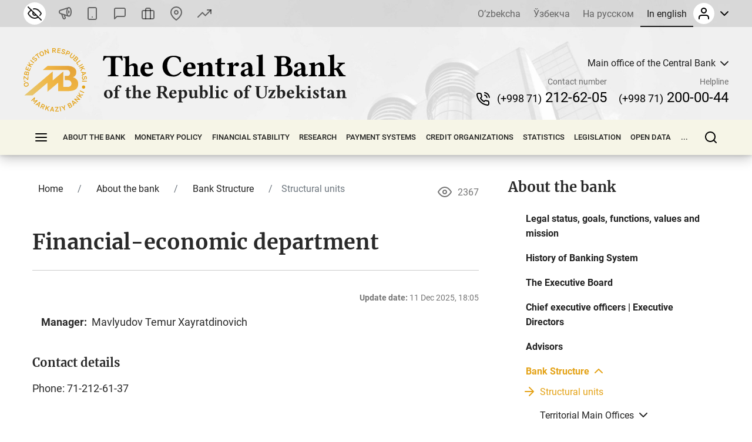

--- FILE ---
content_type: text/html; charset=UTF-8
request_url: https://cbu.uz/en/about/central-office/divisions/department-of-finance-and-economy/
body_size: 36161
content:
<!DOCTYPE html>
<html lang="en" data-site-dir="/en/">
<head><meta http-equiv="X-UA-Compatible" content="IE=edge"><meta name="viewport" content="width=device-width, initial-scale=1"><title>Financial-economic department - The Central Bank of the Republic of Uzbekistan</title><link rel="icon" href="/favicon.ico?v2" type="image/x-icon"><link rel="shortcut icon" href="/favicon.ico?v2" type="image/x-icon"><link href="/bitrix/templates/main/css/jquery.reject-1.1.0.min.css" type="text/css" rel="stylesheet" data-skip-moving="true">
<meta http-equiv="Content-Type" content="text/html; charset=UTF-8" />
<meta name="robots" content="index, follow" />
<script data-skip-moving="true">(function(w, d, n) {var cl = "bx-core";var ht = d.documentElement;var htc = ht ? ht.className : undefined;if (htc === undefined || htc.indexOf(cl) !== -1){return;}var ua = n.userAgent;if (/(iPad;)|(iPhone;)/i.test(ua)){cl += " bx-ios";}else if (/Windows/i.test(ua)){cl += ' bx-win';}else if (/Macintosh/i.test(ua)){cl += " bx-mac";}else if (/Linux/i.test(ua) && !/Android/i.test(ua)){cl += " bx-linux";}else if (/Android/i.test(ua)){cl += " bx-android";}cl += (/(ipad|iphone|android|mobile|touch)/i.test(ua) ? " bx-touch" : " bx-no-touch");cl += w.devicePixelRatio && w.devicePixelRatio >= 2? " bx-retina": " bx-no-retina";if (/AppleWebKit/.test(ua)){cl += " bx-chrome";}else if (/Opera/.test(ua)){cl += " bx-opera";}else if (/Firefox/.test(ua)){cl += " bx-firefox";}ht.className = htc ? htc + " " + cl : cl;})(window, document, navigator);</script>


<link href="/bitrix/js/ui/design-tokens/dist/ui.design-tokens.min.css?172977453223463" type="text/css"  rel="stylesheet" />
<link href="/bitrix/js/ui/fonts/opensans/ui.font.opensans.min.css?16778425832320" type="text/css"  rel="stylesheet" />
<link href="/bitrix/js/main/popup/dist/main.popup.bundle.min.css?174619173226589" type="text/css"  rel="stylesheet" />
<link href="/bitrix/js/altasib.errorsend/css/window.css?1694603798910" type="text/css"  rel="stylesheet" />
<link href="/bitrix/cache/css/s2/main/template_2a6166a86f935b504435549cf520cd8a/template_2a6166a86f935b504435549cf520cd8a_v1.css?1766056368791897" type="text/css"  data-template-style="true" rel="stylesheet" />







<meta property="fb:app_id" content="1917364465060952"><meta property="og:title" content=""><meta property="og:type" content="article"><meta property="og:url" content="https://cbu.uz/en/about/central-office/divisions/department-of-finance-and-economy/"><meta property="og:image" content="https://cbu.uz/upload/media/images/social.jpg"><meta property="og:site_name" content="The Central Bank of the Republic of Uzbekistan"><meta property="og:description" content=""><link rel="image_src" href="https://cbu.uz/upload/media/images/social.jpg">
</head>
<body class="lang-en is-inner">
<div id="panel"></div>
<div class="page">
    <noindex>
    <div class="special-settings" style="z-index: 2000">
        <div class="special-settings-wrapper clearfix">
            <div class="a-fontsize">
                Font size:
                <a class="a-fontsize-small" data-set="fs-small" href="#" title="Уменьшенный размер шрифта">A</a>
                <a class="a-fontsize-normal a-current" href="#" data-set="fs-normal" title="Нормальный размер шрифта">A</a>
                <a class="a-fontsize-big" data-set="fs-big" href="#" title="Увеличенный размер шрифта">A</a>
            </div>
            <div class="a-scale">
                Scale:
                <a class="a-scale-small" data-set="scale-small" href="#" title="Уменьшенный масштаб 80%">A</a>
                <a class="a-scale-normal a-current" href="#" data-set="scale-normal" title="Нормальный масштаб 100%">A</a>
                <a class="a-scale-big" data-set="scale-big" href="#" title="Увеличенный масштаб 120%">A</a>
                <a class="a-scale-large" data-set="scale-large" href="#" title="Увеличенный масштаб 140%">A</a>
            </div>
            <div class="a-colors">
                Colors:
                <a class="a-color1 a-current" data-set="color1" href="#" title="Черным по белому">A</a>
                <a class="a-color2" data-set="color2" href="#" title="Желтым по черному">A</a>
                <a class="a-color3" data-set="color3" href="#" title="_">A</a>
                <a class="a-color4" data-set="color4" href="#" title="_">A</a>
            </div>
            <div class="a-images">
                Images:
                <a class="a-images-on a-current" data-set="imageson" href="#" title="On">On</a>
                <a class="a-images-off" data-set="imagesoff" href="#" title="Off">Off</a>
            </div>
            <div class="norm-version">
                <a href="#" id="normalversion" data-set="normalversion" title="Regular version">Regular version</a>
            </div>
        </div>
        <div class="clr"></div>
    </div>
</noindex>    
    <div class="page__top">
        <header class="header">
    <div class="header__inner">

        <div class="header__link">
            <div class="container">
                <div class="header__row">
                    <div class="header__link_col">
                        <a class="visually_impaired" href="#" id="specialversion" title="The version for the visually impaired" rel="nofollow">
                            <i></i>
                            <span>The version for the visually impaired</span>
                        </a>
                        <a class="header__link_icon btn-gspeech" href="#" title="Sound accompaniment" data-toggle="modal" data-target="#myModalSpeech" rel="nofollow">
                            <i>
                                <svg class="ico_svg" viewBox="0 0 24 24" xmlns="http://www.w3.org/2000/svg">
                                    <use xlink:href="/bitrix/templates/main/img/sprite_icons.svg#icon__sound" xmlns:xlink="http://www.w3.org/1999/xlink"></use>
                                </svg>
                            </i>
                        </a>
                        <a class="header__link_icon btn-open-adaptive" id="btn-open-adaptive" href="#" title="Mobile version" rel="nofollow">
                            <i>
                                <svg class="ico_svg" viewBox="0 0 24 24" xmlns="http://www.w3.org/2000/svg">
                                    <use xlink:href="/bitrix/templates/main/img/sprite_icons.svg#icon__smartphone" xmlns:xlink="http://www.w3.org/1999/xlink"></use>
                                </svg>
                            </i>
                        </a>
                        <a class="header__link_text" href="http://uforum.uz/forumdisplay.php?f=641" title="Forum">
                            <i>
                                <svg class="ico_svg" viewBox="0 0 24 24" xmlns="http://www.w3.org/2000/svg">
                                    <use xlink:href="/bitrix/templates/main/img/sprite_icons.svg#icon__message_square" xmlns:xlink="http://www.w3.org/1999/xlink"></use>
                                </svg>
                            </i>
                            <span>Forum</span>
                        </a>
                        <a class="header__link_text" href="/en/services/online-reception/" title="Virtual reception">
                            <i>
                                <svg class="ico_svg" viewBox="0 0 24 24" xmlns="http://www.w3.org/2000/svg">
                                    <use xlink:href="/bitrix/templates/main/img/sprite_icons.svg#icon__briefcase" xmlns:xlink="http://www.w3.org/1999/xlink"></use>
                                </svg>
                            </i>
                            <span>Virtual reception</span>
                        </a>
                        <a class="header__link_text" href="/en/contacts/" title="Contacts">
                            <i>
                                <svg class="ico_svg" viewBox="0 0 24 24" xmlns="http://www.w3.org/2000/svg">
                                    <use xlink:href="/bitrix/templates/main/img/sprite_icons.svg#icon__map_pin" xmlns:xlink="http://www.w3.org/1999/xlink"></use>
                                </svg>
                            </i>
                            <span>Contacts</span>
                        </a>
                        <a class="header__link_text header__link_homepage" href="/en/arkhiv-kursov-valyut/" title="Exchange Rates">
                            <i>
                                <svg class="ico_svg" viewBox="0 0 24 24" xmlns="http://www.w3.org/2000/svg">
                                    <use xlink:href="/bitrix/templates/main/img/sprite_icons.svg#icon__signal_cellular" xmlns:xlink="http://www.w3.org/1999/xlink"></use>
                                </svg>
                            </i>
                            <span>Exchange Rates</span>
                        </a>
                    </div>
                    <div class="header__link_col">
                        <div class="header__lng js-lang-menu">
    <a href="/uz/about/central-office/divisions/" data-lang="uz">O’zbekcha</a>
    <a href="/oz/about/central-office/divisions/" data-lang="oz">Ўзбекча</a>
    <a href="/ru/about/central-office/divisions/" data-lang="ru">На русском</a>
    <a class="active" href="/en/about/central-office/divisions/" data-lang="en">In english</a>
</div>                        
<div id="auth-form" class="bx-system-auth-form ym-hide-content">


    
    <div class="header_auth">
        <div class="header_auth__label">
                        <div class="header_auth__label_avatar">
                <i>
                    <svg class="ico_svg" viewBox="0 0 24 24" xmlns="http://www.w3.org/2000/svg">
                        <use xlink:href="/bitrix/templates/main/img/sprite_icons.svg#icon__user" xmlns:xlink="http://www.w3.org/1999/xlink"></use>
                    </svg>
                </i>
            </div>
            <div class="header_auth__label_arrow">
                <svg class="ico_svg" viewBox="0 0 14 8" xmlns="http://www.w3.org/2000/svg">
                    <use xlink:href="/bitrix/templates/main/img/sprite_icons.svg#icon__chevron_down" xmlns:xlink="http://www.w3.org/1999/xlink"></use>
                </svg>
            </div>
        </div>
        <div class="header_auth__content">
            <div class="header_auth__form">
                <div class="header_auth__title">
                    <i>
                        <svg class="ico_svg" viewBox="0 0 24 24" xmlns="http://www.w3.org/2000/svg">
                            <use xlink:href="/bitrix/templates/main/img/sprite_icons.svg#icon__user" xmlns:xlink="http://www.w3.org/1999/xlink"></use>
                        </svg>
                    </i>
                    <span>Authorization on the site</span>
                </div>
                <form class="form" name="system_auth_form6zOYVN" method="post" target="_top" action="/en/about/central-office/divisions/department-of-finance-and-economy/?login=yes">
                                            <input type="hidden" name="backurl" value="/en/about/central-office/divisions/department-of-finance-and-economy/">
                                                            <input type="hidden" name="AUTH_FORM" value="Y">
                    <input type="hidden" name="TYPE" value="AUTH">

                    <div class="form-group">
                        <input type="text" class="form-control ym-disable-keys" placeholder="Login" name="USER_LOGIN" maxlength="50" value="" size="17">
                    </div>
                    <div class="form-group">
                        <input type="password" name="USER_PASSWORD" maxlength="50" size="17" class="form-control ym-disable-keys" placeholder="Password">
                        <i class="pass_view">
                            <svg class="ico_svg" viewBox="0 0 24 24" xmlns="http://www.w3.org/2000/svg">
                                <use xlink:href="/bitrix/templates/main/img/sprite_icons.svg#icon__help_circle" xmlns:xlink="http://www.w3.org/1999/xlink"></use>
                            </svg>
                                                        <a href="/en/auth/?forgot_password=yes&amp;backurl=%2Fen%2Fabout%2Fcentral-office%2Fdivisions%2Fdepartment-of-finance-and-economy%2F" class="pass_forgot">Forgot your password?</a>
                                                    </i>
                    </div>
                                                                <div class="form-group">
                            <label for="USER_REMEMBER_frm_iIjGFB" class="form_checkbox" title="Remember me on this computer">
                                <input type="checkbox" id="USER_REMEMBER_frm_iIjGFB" name="USER_REMEMBER" value="Y">
                                <span>Remember Me</span>
                            </label>
                        </div>
                                                            <div class="form-group">
                                                <input type="submit" class="btn btn-primary btn-sm text-uppercase" name="Login" value="Login">
                    </div>
                                        <div class="text-center">
                        <noindex><a href="/en/auth/?register=yes&amp;backurl=%2Fen%2Fabout%2Fcentral-office%2Fdivisions%2Fdepartment-of-finance-and-economy%2F" class="header_auth__reg">
                            <span>Register</span>
                            <i class="base">
                                <svg class="ico_svg" viewBox="0 0 24 24" xmlns="http://www.w3.org/2000/svg">
                                    <use xlink:href="/bitrix/templates/main/img/sprite_icons.svg#icon__help_circle" xmlns:xlink="http://www.w3.org/1999/xlink"></use>
                                </svg>
                            </i>
                            <i class="hover">
                                <svg class="ico_svg" viewBox="0 0 24 24" xmlns="http://www.w3.org/2000/svg">
                                    <use xlink:href="/bitrix/templates/main/img/sprite_icons.svg#icon__arrow_right" xmlns:xlink="http://www.w3.org/1999/xlink"></use>
                                </svg>
                            </i>
                        </a></noindex>
                    </div>
                                    </form>
            </div>
        </div>
    </div>

</div>                    </div>
                </div>
            </div>
        </div>

        <div class="header__base">
            <div class="container">
                <div class="header__row">

                    <a class="header__toggle header__base_toggle nav_toggle"><span></span></a>
                    <a class="header__logo" href="/en/">
                        <img src="/bitrix/templates/main/img/logo-en.svg" class="img_fluid" alt="">
                    </a>
                    <div class="header_search">
                        <div class="header_search__button">
                            <i>
                                <svg class="ico_svg" viewBox="0 0 20 20" xmlns="http://www.w3.org/2000/svg">
                                    <use xlink:href="/bitrix/templates/main/img/sprite_icons.svg#icon__search" xmlns:xlink="http://www.w3.org/1999/xlink"></use>
                                </svg>
                            </i>
                        </div>
                        
<div class="header_search__input">
        <form action="/en/search/index.php">
        <input class="form-control" type="text" name="q" maxlength="50"  placeholder="Search through site..." autocomplete="off">
    </form>
</div>

                    </div>

                                                            
            <div class="header__content">
            <div class="header__content_item">
                <div class="branch">
                    <div class="branch__heading">
                        <span class="branch__heading_name js-branch-name">Main office of the Central Bank</span>
                        <i>
                            <svg class="ico_svg" viewBox="0 0 14 8" xmlns="http://www.w3.org/2000/svg">
                                <use xlink:href="/bitrix/templates/main/img/sprite_icons.svg#icon__chevron_down" xmlns:xlink="http://www.w3.org/1999/xlink"></use>
                            </svg>
                        </i>
                    </div>
                    <div class="branch__content js-branchs-list">
                                                <a href="#" class="active" data-id="1" data-url="/en/about/central-office/" data-phone="(+998 71) 212-62-05" data-helpline-phone="(+998 71) 200-00-44"><span>Main office of the Central Bank</span></a>
                                                <a href="#" data-id="2057210" data-url="/en/about/central-office/regional/regional-office-of-the-central-bank-of-the-republic-of-uzbekistan-in-andijan-/" data-phone="74 228-46-00" data-helpline-phone="74 228-46-00"><span>RO of CBU in Andijan </span></a>
                                                <a href="#" data-id="2057214" data-url="/en/about/central-office/regional/regional-office-of-the-central-bank-of-the-republic-of-uzbekistan-in-bukhara/" data-phone="" data-helpline-phone="65 223-26-07"><span>RO of CBU in Bukhara </span></a>
                                                <a href="#" data-id="2057215" data-url="/en/about/central-office/regional/regional-office-of-the-central-bank-of-the-republic-of-uzbekistan-in-fergana/" data-phone="73 244-35-63" data-helpline-phone="73 244-35-63"><span>RO of CBU in Fergana</span></a>
                                                <a href="#" data-id="2057217" data-url="/en/about/central-office/regional/regional-office-of-the-central-bank-of-the-republic-of-uzbekistan-in-jizzakh/" data-phone="72 226-44-17" data-helpline-phone="72 226-49-15"><span>RO of CBU in Jizzakh</span></a>
                                                <a href="#" data-id="2057296" data-url="/en/about/central-office/regional/regional-office-of-the-central-bank-of-the-republic-of-uzbekistan-in-kashkadarya/" data-phone="75 221-16-55" data-helpline-phone="75 221-16-55"><span>RO of CBU in Kashkadarya</span></a>
                                                <a href="#" data-id="2057297" data-url="/en/about/central-office/regional/regional-office-of-the-central-bank-of-the-republic-of-uzbekistan-in-khorezm/" data-phone="+998 62 224-58-08" data-helpline-phone="62 224-58-31"><span>RO of CBU in Khorezm</span></a>
                                                <a href="#" data-id="2057298" data-url="/en/about/central-office/regional/regional-office-of-the-central-bank-of-the-republic-of-uzbekistan-in-namangan/" data-phone="+998 69 227-05-12" data-helpline-phone="+998 69 227-05-12"><span>RO of CBU in Namangan</span></a>
                                                <a href="#" data-id="2057299" data-url="/en/about/central-office/regional/regional-office-of-the-central-bank-of-the-republic-of-uzbekistan-in-navoi/" data-phone="(+998 79) 221-70-36" data-helpline-phone="(+998 79) 221-70-36"><span>RO of CBU in Navoi</span></a>
                                                <a href="#" data-id="2057301" data-url="/en/about/central-office/regional/regional-office-of-the-central-bank-of-the-republic-of-uzbekistan-in-samarkand/" data-phone="66 233-37-02" data-helpline-phone="66 233-37-02"><span>RO of CBU in Samarkand</span></a>
                                                <a href="#" data-id="2057305" data-url="/en/about/central-office/regional/regional-office-of-the-central-bank-of-the-republic-of-uzbekistan-in-sirdarya/" data-phone="+998 67 235-10-11" data-helpline-phone="+998 95 510-34-53"><span>RO of CBU in Sirdarya</span></a>
                                                <a href="#" data-id="2057304" data-url="/en/about/central-office/regional/regional-office-of-the-central-bank-of-the-republic-of-uzbekistan-in-surkhandarya/" data-phone="76 224-23-37" data-helpline-phone="76 224-23-37"><span>RO of CBU in Surkhandarya </span></a>
                                                <a href="#" data-id="2057306" data-url="/en/about/central-office/regional/regional-office-of-the-central-bank-of-the-republic-of-uzbekistan-in-tashkent-city/" data-phone="(71) 212-61-87" data-helpline-phone="(71) 212-61-87"><span>RO of CBU in Tashkent city</span></a>
                                                <a href="#" data-id="2057307" data-url="/en/about/central-office/regional/regional-office-of-the-central-bank-of-the-republic-of-uzbekistan-in-tashkent-region/" data-phone="(+998 71) 244-55-52" data-helpline-phone="(71) 244-55-52"><span>RO of CBU in Tashkent region</span></a>
                                                <a href="#" data-id="2057300" data-url="/en/about/central-office/regional/regional-office-of-the-central-bank-of-the-republic-of-uzbekistan-in-the-republic-of-karakalpakstan/" data-phone="61 224-22-26" data-helpline-phone="61 224-22-26"><span>RO of CBU in Karakalpakstan</span></a>
                                                                    </div>
                </div>
            </div>
            <div class="header__content_item">
                <div class="header__contact">
                    <div class="header__contact_item">
                        <span>Contact number</span>
                        <a href="tel:+998712126205" class="js-branch-phone"><small>(+998 71)</small>  212-62-05</a>
                    </div>
                    <div class="header__contact_item">
                        <span>Helpline</span>
                        <a href="/en/services/citizens/helpline/" class="js-branch-helpline-phone"><small>(+998 71)</small>  200-00-44</a>
                    </div>
                </div>
            </div>
        </div>

                                            </div>
            </div>
        </div>

        <div class="header__nav" data-spy="affix" data-offset-top="200" data-offset-bottom="200">
            <div class="container megamenu-container-etalon"></div>
            <div class="container">
                <div class="header__nav_wrap megamenu">
                    <a href="#" class="header__toggle nav_toggle"><span></span></a>

                    <ul class="header__nav_menu"><li class="nav_dropdown "><a href="/en/about/" class="dropnav_toggle">About the bank</a><div class="subnav"><div class="subnav__group subnav__group_01 active"><div class="subnav__container"><div class="subnav__col"><div class="subnav__item"><div class="subnav__title"><a href="/en/about/functions/">Legal status, goals, functions, values and mission</a></div></div><div class="subnav__item"><div class="subnav__title"><a href="/en/about/history/">History of Banking System</a></div></div><div class="subnav__item"><div class="subnav__title"><a href="/en/about/management/">The Executive Board</a></div></div></div><div class="subnav__col"><div class="subnav__item"><div class="subnav__title"><a href="/en/about/executive-directors/">Chief executive officers | Executive Directors</a></div></div><div class="subnav__item"><div class="subnav__title"><a href="/en/about/advisors/">Advisors</a></div></div><div class="subnav__item"><div class="subnav__title"><a href="/en/about/central-office/">Bank Structure</a></div><ul class="subnav__menu"><li><a href="/en/about/central-office/divisions/">Structural units</a></li><li><a href="/en/about/central-office/regional/">Territorial Main Offices</a></li><li><a href="/en/about/central-office/subordinate/">Subordinate Organizations</a></li></ul></div></div><div class="subnav__col"><div class="subnav__item"><div class="subnav__title"><a href="/en/about/international-cooperation/">International Cooperation</a></div></div><div class="subnav__item"><div class="subnav__title"><a href="/en/about/cooperation-organizations/">Cooperation with government and public organizations</a></div></div><div class="subnav__item"><div class="subnav__title"><a href="/en/about/vacancies/">Career</a></div><ul class="subnav__menu"><li><a href="/en/about/vacancies/personnel-policy/">HR policy</a></li><li><a href="/en/about/vacancies/list/">Open vacancies</a></li><li><a href="/en/about/vacancies/youth-union/">Council of Leaders of the Youth Union</a></li><li><a href="/en/about/vacancies/scholarship/">Central Bank Scholarship</a></li></ul></div></div><div class="subnav__col"><div class="subnav__item"><div class="subnav__title"><a href="/en/about/gender/">Gender equality issues</a></div><ul class="subnav__menu"><li><a href="/en/about/gender/events/">Events</a></li><li><a href="/en/about/gender/comission-members/">Advisory Council</a></li><li><a href="/en/about/gender/documents/">Documents</a></li></ul></div><div class="subnav__item"><div class="subnav__title"><a href="/en/about/public-council/">Public Council</a></div><ul class="subnav__menu"><li><a href="/en/about/public-council/events/">Events</a></li><li><a href="/en/about/public-council/council-members/">Council Members</a></li><li><a href="/en/about/public-council/documents/">Documents</a></li></ul></div><div class="subnav__item"><div class="subnav__title"><a href="/en/about/open-activity/">Open activity</a></div><ul class="subnav__menu"><li><a href="/en/about/open-activity/public-procurement/">Information on public procurement</a></li><li><a href="/en/about/open-activity/work-plan/">Work plan</a></li></ul></div></div></div></div></div></li><li class="nav_dropdown "><a href="/en/monetary-policy/" class="dropnav_toggle">Monetary policy</a><div class="subnav"><div class="subnav__group subnav__group_01 active"><div class="subnav__container"><div class="subnav__col"><div class="subnav__item"><div class="subnav__title"><a href="/en/monetary-policy/concept/">Monetary policy Objective and principles</a></div></div><div class="subnav__item"><div class="subnav__title"><a href="/en/monetary-policy/refinancing-rate/">Policy rate</a></div><ul class="subnav__menu"><li><a href="/en/monetary-policy/refinancing-rate/schedule-of-meetings/">Schedule of Board meetings to review policy rate</a></li></ul></div><div class="subnav__item"><div class="subnav__title"><a href="/en/monetary-policy/money-market-operations/">Money market operations</a></div><ul class="subnav__menu"><li><a href="/en/monetary-policy/money-market-operations/interbank-money-market/">Interbank money market</a></li><li><a href="/en/monetary-policy/money-market-operations/interbank-repo-market/">Interbank REPO market</a></li><li><a href="/en/monetary-policy/money-market-operations/aggregate-liquidity/">Aggregate liquidity level in banking sector</a></li><li><a href="/en/monetary-policy/money-market-operations/uzonia/">UZONIA</a></li></ul></div></div><div class="subnav__col"><div class="subnav__item"><div class="subnav__title"><a href="/en/monetary-policy/publications/">Monetary policy publications</a></div><ul class="subnav__menu"><li><a href="/en/monetary-policy/publications/press-releases/">Press-releases</a></li><li><a href="/en/monetary-policy/publications/reviews/">Monetary policy Reports</a></li><li><a href="/en/monetary-policy/publications/trend/">Monetary policy guidelines</a></li><li><a href="/en/monetary-policy/publications/money-market/">Money market and liquidity review</a></li></ul></div><div class="subnav__item"><div class="subnav__title"><a href="/en/monetary-policy/operations/">Instruments and main operations of Monetary policy</a></div><ul class="subnav__menu"><li><a href="/en/monetary-policy/operations/about/">What are Monetary policy operations?</a></li><li><a href="/en/monetary-policy/operations/absorb-liquidity/">Liquidity absorption operations</a></li><li><a href="/en/monetary-policy/operations/provide-liquidity/">Liquidity provision operations</a></li><li><a href="/en/monetary-policy/operations/fiscal-agent/">Fiscal agent operations</a></li><li><a href="/en/monetary-policy/operations/advertisement/">Announcements on Monetary policy operations</a></li></ul></div><div class="subnav__item"><div class="subnav__title"><a href="/en/monetary-policy/local-currency-yield-curve/">Yield curve</a></div></div></div><div class="subnav__col"><div class="subnav__item"><div class="subnav__title"><a href="/en/monetary-policy/standards-required-reserves/">Reserve requirements</a></div><ul class="subnav__menu"><li><a href="/en/monetary-policy/standards-required-reserves/schedule/">Schedule of required reserves maintenance and settlement period</a></li></ul></div><div class="subnav__item"><div class="subnav__title"><a href="/en/monetary-policy/inflationary-expectations/">Inflation expectations of households and enterprises</a></div><ul class="subnav__menu"><li><a href="/en/monetary-policy/inflationary-expectations/survey-results/">Survey results on inflation expectations and perceived inflation</a></li></ul></div><div class="subnav__item"><div class="subnav__title"><a href="/en/monetary-policy/annual-inflation/">Inflation dynamics</a></div><ul class="subnav__menu"><li><a href="/en/monetary-policy/annual-inflation/components/">Components of inflation</a></li><li><a href="/en/monetary-policy/annual-inflation/types/">Food, non-food and services inflation</a></li><li><a href="/en/monetary-policy/annual-inflation/indicators/">Year-on-year, month-on-month and cumulative inflation</a></li></ul></div></div><div class="subnav__col"><div class="subnav__item"><div class="subnav__title"><a href="/en/monetary-policy/inflation-calculator/">Inflation calculator</a></div></div><div class="subnav__item"><div class="subnav__title"><a href="/en/monetary-policy/market/">FX market Code of Ethics</a></div></div></div></div></div></div></li><li class="nav_dropdown "><a href="/en/financial-stability/" class="dropnav_toggle">Finаnсiаl stability</a><div class="subnav"><div class="subnav__group subnav__group_01 active"><div class="subnav__container"><div class="subnav__col"><div class="subnav__item"><div class="subnav__title"><a href="/en/financial-stability/about/">About financial stability</a></div></div><div class="subnav__item"><div class="subnav__title"><a href="/en/financial-stability/report/">Financial Stability Report</a></div></div></div><div class="subnav__col"><div class="subnav__item"><div class="subnav__title"><a href="/en/financial-stability/macroprudential-policy-strategy/">Macroprudential policy framework</a></div></div><div class="subnav__item"><div class="subnav__title"><a href="/en/financial-stability/macroprudential-policy-tools/">Macroprudential policy tools</a></div><ul class="subnav__menu"><li><a href="/en/financial-stability/macroprudential-policy-tools/countercyclical-capital-buffer/">Countercyclical capital buffer</a></li></ul></div></div><div class="subnav__col"><div class="subnav__item"><div class="subnav__title"><a href="/en/financial-stability/research-analysis/">Research and analysis</a></div></div><div class="subnav__item"><div class="subnav__title"><a href="/en/financial-stability/banks-list/">Systemically Important Banks</a></div><ul class="subnav__menu"><li><a href="/en/financial-stability/banks-list/procedure/">Procedure for Identifying Systemically Important Banks</a></li><li><a href="/en/financial-stability/banks-list/list/">List of Systemically Important Banks</a></li></ul></div></div><div class="subnav__col"><div class="subnav__item"><div class="subnav__title"><a href="/en/financial-stability/press-releases/">Press Releases</a></div></div></div></div></div></div></li><li class="nav_dropdown "><a href="/en/research/" class="dropnav_toggle">Research</a><div class="subnav"><div class="subnav__group subnav__group_01 active"><div class="subnav__container"><div class="subnav__col"><div class="subnav__item"><div class="subnav__title"><a href="/en/research/council/">Research council</a></div></div><div class="subnav__item"><div class="subnav__title"><a href="/en/research/agenda/">Research agenda</a></div></div></div><div class="subnav__col"><div class="subnav__item"><div class="subnav__title"><a href="/en/research/analytical-notes/">Analytical notes</a></div></div></div><div class="subnav__col"><div class="subnav__item"><div class="subnav__title"><a href="/en/research/economic/">Economic research</a></div></div></div><div class="subnav__col"><div class="subnav__item"><div class="subnav__title"><a href="/en/research/hub/">Research hub</a></div><ul class="subnav__menu"><li><a href="/en/research/hub/news/">News</a></li><li><a href="/en/research/hub/grants/">Central Bank Grants</a></li><li><a href="/en/research/hub/fellowship/">Research Fellowship</a></li><li><a href="/en/research/hub/joint/">Joint Research</a></li><li><a href="/en/research/hub/competition/">Central Bank Challenge</a></li></ul></div></div></div></div></div></li><li class="nav_dropdown "><a href="/en/payment-systems/" class="dropnav_toggle">Payment systems</a><div class="subnav"><div class="subnav__group subnav__group_01 active"><div class="subnav__container"><div class="subnav__col"><div class="subnav__item"><div class="subnav__title"><a href="/en/payment-systems/registers/">Registers of payment system operators and payment organizations</a></div><ul class="subnav__menu"><li><a href="/en/payment-systems/registers/operators-of-payment-systems/">Payment System operators </a></li><li><a href="/en/payment-systems/registers/payment-organizations/">Payment organizations</a></li></ul></div><div class="subnav__item"><div class="subnav__title"><a href="/en/payment-systems/history/">History of the development of the payment system and computerization in the banking sector</a></div></div></div><div class="subnav__col"><div class="subnav__item"><div class="subnav__title"><a href="/en/payment-systems/interbank/">The Interbank payment system of the Central bank</a></div></div><div class="subnav__item"><div class="subnav__title"><a href="/en/payment-systems/payment-documents/">Payment documents</a></div></div></div><div class="subnav__col"><div class="subnav__item"><div class="subnav__title"><a href="/en/payment-systems/interbank-calculations/">Interbank retail payment systems based on bank cards</a></div></div><div class="subnav__item"><div class="subnav__title"><a href="/en/payment-systems/remote-banking-services/">Remote Banking</a></div></div></div><div class="subnav__col"><div class="subnav__item"><div class="subnav__title"><a href="/en/payment-systems/clearing-operations/">Clearing-settlement system</a></div></div><div class="subnav__item"><div class="subnav__title"><a href="/en/payment-systems/tariffs-for-payment-services/">Tariffs for payment services</a></div></div></div></div></div></div></li><li class="nav_dropdown "><a href="/en/credit-organizations/" class="dropnav_toggle">Credit organizations</a><div class="subnav"><div class="subnav__group subnav__group_01 active"><div class="subnav__container"><div class="subnav__col"><div class="subnav__item"><div class="subnav__title"><a href="/en/credit-organizations/banks/">Commercial banks</a></div><ul class="subnav__menu"><li><a href="/en/credit-organizations/banks/head-offices/">Head offices of commercial banks</a></li><li><a href="/en/credit-organizations/banks/branches/">Branches of commercial banks</a></li><li><a href="/en/credit-organizations/banks/atm/">ATMs</a></li><li><a href="/en/credit-organizations/banks/exchange-offices/">Exchange offices</a></li><li><a href="/en/credit-organizations/banks/rating-scores/">Ratings</a></li></ul></div><div class="subnav__item"><div class="subnav__title"><a href="/en/credit-organizations/microcredit/">Microfinance organizations</a></div></div></div><div class="subnav__col"><div class="subnav__item"><div class="subnav__title"><a href="/en/credit-organizations/pawn-shops/">Pawnshops</a></div></div><div class="subnav__item"><div class="subnav__title"><a href="/en/credit-organizations/offices-foreign-banks/">Representative offices of foreign banks</a></div></div></div><div class="subnav__col"><div class="subnav__item"><div class="subnav__title"><a href="/en/credit-organizations/licensing/">Licensing procedure</a></div></div></div><div class="subnav__col"><div class="subnav__item"><div class="subnav__title"><a href="/en/credit-organizations/auditors/">List of auditors with a qualification certificate for auditing</a></div></div></div></div></div></div></li><li class="nav_dropdown "><a href="/en/statistics/" class="dropnav_toggle">Statistics</a><div class="subnav"><div class="subnav__group subnav__group_01 active"><div class="subnav__container"><div class="subnav__col"><div class="subnav__item"><div class="subnav__title"><a href="/en/statistics/dks/">Monetary and financial statistics</a></div></div><div class="subnav__item"><div class="subnav__title"><a href="/en/statistics/bankstats/">Indicators of banking system</a></div></div><div class="subnav__item"><div class="subnav__title"><a href="/en/statistics/credit/">Indicators of non-banking credit organisations</a></div></div></div><div class="subnav__col"><div class="subnav__item"><div class="subnav__title"><a href="/en/statistics/paysistem/">Indicators of payment system</a></div></div><div class="subnav__item"><div class="subnav__title"><a href="/en/statistics/intlreserves/">International Reserves of the Republic of Uzbekistan</a></div></div><div class="subnav__item"><div class="subnav__title"><a href="/en/statistics/bop/">Balance of Payments, International Investment Position and External Debt of the Republic of Uzbekistan</a></div></div></div><div class="subnav__col"><div class="subnav__item"><div class="subnav__title"><a href="/en/statistics/buleten/">Statistical bulletin of the Central bank</a></div></div><div class="subnav__item"><div class="subnav__title"><a href="/en/statistics/e-gdds/data/">Enhanced General Data Dissemination System (e-GDDS)</a></div></div></div><div class="subnav__col"><div class="subnav__item"><div class="subnav__title"><a href="/en/statistics/calendar-statistical-data/">Calendar of publication of statistical data on the official website</a></div></div><div class="subnav__item"><div class="subnav__title"><a href="/en/statistics/calendar/">Data release calendar within the framework of e-GDDS</a></div></div></div></div></div></div></li><li class="nav_dropdown "><a href="/en/documents/" class="dropnav_toggle">Legislation</a><div class="subnav"><div class="subnav__group subnav__group_01 active"><div class="subnav__container"><div class="subnav__col"><div class="subnav__item"><div class="subnav__title"><a href="/en/documents/3335/">Laws</a></div></div><div class="subnav__item"><div class="subnav__title"><a href="/en/documents/3336/">Presidential directives</a></div></div><div class="subnav__item"><div class="subnav__title"><a href="/en/documents/3337/">Presidential decrees</a></div></div></div><div class="subnav__col"><div class="subnav__item"><div class="subnav__title"><a href="/en/documents/3338/">Decrees of the Cabinet of Ministers</a></div></div><div class="subnav__item"><div class="subnav__title"><a href="/en/documents/3339/">Normative acts</a></div></div><div class="subnav__item"><div class="subnav__title"><a href="/en/documents/3340/">Comments to the regulations</a></div></div></div><div class="subnav__col"><div class="subnav__item"><div class="subnav__title"><a href="/en/documents/3341/">Code of bankers professional ethics</a></div></div><div class="subnav__item"><div class="subnav__title"><a href="/en/documents/4660/">Regulatory impact assessment</a></div></div></div><div class="subnav__col"><div class="subnav__item"><div class="subnav__title"><a href="/en/documents/izmenyonnie-dokumenti/">Regulatory documents that have become invalid</a></div></div><div class="subnav__item"><div class="subnav__title"><a href="/en/documents/list-projects-normative/">Discussion of draft laws and regulations</a></div></div></div></div></div></div></li><li class="nav_dropdown "><a href="/en/services/open_data/" class="dropnav_toggle">Open data</a><div class="subnav"><div class="subnav__group subnav__group_01 active"><div class="subnav__container"><div class="subnav__col"><div class="subnav__item"><div class="subnav__title"><a href="/en/services/open_data/portal/">List of data from the open data portal</a></div></div></div><div class="subnav__col"><div class="subnav__item"><div class="subnav__title"><a href="/en/services/open_data/information/">Open data according to PD-6247</a></div></div></div><div class="subnav__col"><div class="subnav__item"><div class="subnav__title"><a href="/en/services/open_data/openness-rates/">Indicators of openness of the Central Bank's activities</a></div></div></div></div></div></div></li><li class="nav_dropdown "><a href="/en/press_center/" class="dropnav_toggle">Press-centre</a><div class="subnav"><div class="subnav__group subnav__group_01 active"><div class="subnav__container"><div class="subnav__col"><div class="subnav__item"><div class="subnav__title"><a href="/en/press_center/news/">News</a></div></div><div class="subnav__item"><div class="subnav__title"><a href="/en/press_center/reviews/">Reviews</a></div></div><div class="subnav__item"><div class="subnav__title"><a href="/en/press_center/releases/">Press Releases</a></div></div><div class="subnav__item"><div class="subnav__title"><a href="/en/press_center/adverts/">Announcements and tenders</a></div></div></div><div class="subnav__col"><div class="subnav__item"><div class="subnav__title"><a href="/en/press_center/reports/">Presentations, reports</a></div></div><div class="subnav__item"><div class="subnav__title"><a href="/en/press_center/presentations/">Presentations</a></div></div><div class="subnav__item"><div class="subnav__title"><a href="/en/press_center/calendar-publications/">Publications and press conferences schedule</a></div></div><div class="subnav__item"><div class="subnav__title"><a href="/en/press_center/online/">Online broadcast</a></div></div></div><div class="subnav__col"><div class="subnav__item"><div class="subnav__title"><a href="/en/press_center/media_library/">Media library</a></div><ul class="subnav__menu"><li><a href="/en/press_center/media_library/photo_gallery/">Gallery</a></li><li><a href="/en/press_center/media_library/video/">Videos</a></li></ul></div><div class="subnav__item"><div class="subnav__title"><a href="/en/press_center/press-service/">Press Service</a></div></div><div class="subnav__item"><div class="subnav__title"><a href="/en/press_center/expert-explanation/">Expert explanations</a></div></div></div><div class="subnav__col"><div class="subnav__item"><div class="subnav__title"><a href="/en/press_center/articles-and-interviews/">Articles and interviews</a></div></div><div class="subnav__item"><div class="subnav__title"><a href="/en/press_center/question_answer/">Frequently Asked Questions</a></div></div><div class="subnav__item"><div class="subnav__title"><a href="/en/press_center/media-plan/">Media plan</a></div></div></div></div></div></div></li><li class="nav_dropdown "><a href="/en/publications/" class="dropnav_toggle">Publications</a><div class="subnav"><div class="subnav__group subnav__group_01 active"><div class="subnav__container"><div class="subnav__col"><div class="subnav__item"><div class="subnav__title"><a href="/en/publications/annual-report/">Annual report of Central Bank</a></div></div></div><div class="subnav__col"><div class="subnav__item"><div class="subnav__title"><a href="/en/statistics/buleten/">Statistical bulletin of the Central bank</a></div></div></div><div class="subnav__col"><div class="subnav__item"><div class="subnav__title"><a href="/en/publications/survey-results/">The results of surveys of enterprises in the real sector of economy</a></div></div></div><div class="subnav__col"><div class="subnav__item"><div class="subnav__title"><a href="/en/publications/balance-of-payments/">Balance of Payments, International Investment Position and External Debt of the Republic of Uzbekistan</a></div></div></div></div></div></div></li><li class="nav_dropdown "><a href="/en/anti-corruption/" class="dropnav_toggle">Anti-corruption</a><div class="subnav"><div class="subnav__group subnav__group_01 active"><div class="subnav__container"><div class="subnav__col"><div class="subnav__item"><div class="subnav__title"><a href="/en/anti-corruption/documents/">Regulatory documents of the Central Bank of the Republic of Uzbekistan on combating corruption</a></div></div><div class="subnav__item"><div class="subnav__title"><a href="/oz/anti-corruption/send/">Марказий банк ходимларининг коррупцион ҳатти-ҳаракатларига оид хабарларни юбориш</a></div></div></div><div class="subnav__col"><div class="subnav__item"><div class="subnav__title"><a href="/en/anti-corruption/events/">Events</a></div></div><div class="subnav__item"><div class="subnav__title"><a href="/en/anti-corruption/communication-channels/">Communication channels</a></div></div></div><div class="subnav__col"><div class="subnav__item"><div class="subnav__title"><a href="/en/anti-corruption/handouts/">Handouts</a></div></div><div class="subnav__item"><div class="subnav__title"><a href="/en/anti-corruption/articles/">Articles</a></div></div></div><div class="subnav__col"><div class="subnav__item"><div class="subnav__title"><a href="/en/anti-corruption/presentations/">Presentations</a></div></div></div></div></div></div></li><li class="nav_dropdown "><a href="/en/services/" class="dropnav_toggle">Interactive Services</a><div class="subnav"><div class="subnav__group subnav__group_01 active"><div class="subnav__container"><div class="subnav__col"><div class="subnav__item"><div class="subnav__title"><a href="/en/services/online-application/">Online Application Forms</a></div></div><div class="subnav__item"><div class="subnav__title"><a href="https://pm.gov.uz/ru#/authorities/13/9223/_apply">Virtual reception of Chairman of the Executive Board of the Bank</a></div></div><div class="subnav__item"><div class="subnav__title"><a href="/en/services/government/">Public services</a></div></div><div class="subnav__item"><div class="subnav__title"><a href="/en/services/regulations/">Regulations of public services</a></div></div></div><div class="subnav__col"><div class="subnav__item"><div class="subnav__title"><a href="/en/services/results-of-applications/">Результаты и состояние обращений государственных услуг</a></div></div><div class="subnav__item"><div class="subnav__title"><a href="/en/services/useful-links/">Useful links</a></div></div><div class="subnav__item"><div class="subnav__title"><a href="/en/services/votes/">Polls</a></div></div><div class="subnav__item"><div class="subnav__title"><a href="/en/services/survey/">Questionnaire</a></div></div></div><div class="subnav__col"><div class="subnav__item"><div class="subnav__title"><a href="/en/services/request-information/">Request for information</a></div></div><div class="subnav__item"><div class="subnav__title"><a href="/en/arkhiv-kursov-valyut/informer-kursa-valyut/">Exchange rates informer</a></div></div><div class="subnav__item"><div class="subnav__title"><a href="/en/arkhiv-kursov-valyut/reference/">Statement about exchange rates</a></div></div></div><div class="subnav__col"><div class="subnav__item"><div class="subnav__title"><a href="/en/services/open_data/">Open data</a></div><ul class="subnav__menu"><li><a href="/en/services/open_data/portal/">List of data from the open data portal</a></li><li><a href="/en/services/open_data/information/">Open data according to PD-6247</a></li><li><a href="/en/services/open_data/openness-rates/">Indicators of openness of the Central Bank's activities</a></li></ul></div><div class="subnav__item"><div class="subnav__title"><a href="/en/services/citizens/">Inquiries of individuals and legal persons</a></div><ul class="subnav__menu"><li><a href="/en/services/citizens/procedure/">Regulations</a></li><li><a href="/en/services/citizens/law/">Law on citizens’ appeals</a></li><li><a href="/en/services/citizens/send/">Send appeal</a></li><li><a href="https://murojaat.gov.uz">A single platform for handling requests</a></li><li><a href="/en/services/citizens/status/">Check status</a></li><li><a href="/en/services/citizens/schedule-reception/">Schedule of citizens reception</a></li><li><a href="/en/services/citizens/request-for-information/">Statistics for information requests</a></li><li><a href="/en/services/citizens/helpline-commercial-banks/">Hotline Telephone of commercial banks</a></li><li><a href="/en/services/citizens/helpline/">Helpline</a></li></ul></div><div class="subnav__item"><div class="subnav__title"><a href="/en/services/task-execution-states/">Executive discipline</a></div></div></div></div></div></div></li><li class="nav_dropdown "><a href="/en/egovernment/" class="dropnav_toggle">E-government</a><div class="subnav"><div class="subnav__group subnav__group_01 active"><div class="subnav__container"><div class="subnav__col"><div class="subnav__item"><div class="subnav__title"><a href="/en/egovernment/role/">Роль и характер участия ЦБ в системе «Электронное правительство»</a></div></div></div><div class="subnav__col"><div class="subnav__item"><div class="subnav__title"><a href="/en/egovernment/events/">Мероприятия, проводимые в рамках участия в системе «Электронное правительство»</a></div></div></div><div class="subnav__col"><div class="subnav__item"><div class="subnav__title"><a href="/en/egovernment/bpr/">Обзор передовой международной практики совершенствования порядка оказания государственных услуг (BPR)</a></div></div></div></div></div></div></li><li class="nav_dropdown "><a href="/en/banknotes-coins/" class="dropnav_toggle">Notes, Coins and Gold bars</a><div class="subnav"><div class="subnav__group subnav__group_01 active"><div class="subnav__container"><div class="subnav__col"><div class="subnav__item"><div class="subnav__title"><a href="/en/banknotes-coins/banknotes/">Notes</a></div></div></div><div class="subnav__col"><div class="subnav__item"><div class="subnav__title"><a href="/en/banknotes-coins/coins/">Coins</a></div></div></div><div class="subnav__col"><div class="subnav__item"><div class="subnav__title"><a href="/en/banknotes-coins/commemorative-coins/">Commemorative Coins</a></div><ul class="subnav__menu"><li><a href="/en/banknotes-coins/commemorative-coins/information/">Commemorative coins of the Central Bank</a></li><li><a href="/en/banknotes-coins/commemorative-coins/catalog/">List of commemorative coins on offer</a></li><li><a href="/en/banknotes-coins/commemorative-coins/price/">Prices of commemorative coins</a></li><li><a href="/en/banknotes-coins/commemorative-coins/points-sale/">Sale and buy-back offices of commemorative coins</a></li><li><a href="/en/banknotes-coins/commemorative-coins/balance/">Information on the remains of commemorative coins</a></li><li><a href="/en/banknotes-coins/commemorative-coins/storage/">A guide to storing commemorative coins</a></li></ul></div></div><div class="subnav__col"><div class="subnav__item"><div class="subnav__title"><a href="/en/banknotes-coins/gold-bars/">Gold bars</a></div><ul class="subnav__menu"><li><a href="/en/banknotes-coins/gold-bars/info/">Gold bars</a></li><li><a href="/en/banknotes-coins/gold-bars/list/">Samples of gold bars and their special packaging</a></li><li><a href="/en/banknotes-coins/gold-bars/prices/">Prices of gold bars</a></li><li><a href="/en/banknotes-coins/gold-bars/sale-and-buy-back-offices/">Sale and  buy-back offices of gold bars</a></li><li><a href="/en/banknotes-coins/gold-bars/balance/">Information on the remains of gold bars</a></li></ul></div></div></div></div></div></li><li class="nav_dropdown "><a href="/en/arkhiv-kursov-valyut/" class="dropnav_toggle">Archives of Exchange Rates</a><div class="subnav"><div class="subnav__group subnav__group_01 active"><div class="subnav__container"><div class="subnav__col"><div class="subnav__item"><div class="subnav__title"><a href="/en/arkhiv-kursov-valyut/index.php">Archives of Exchange Rates</a></div></div><div class="subnav__item"><div class="subnav__title"><a href="/en/arkhiv-kursov-valyut/dinamika-kursov-valyut/">The dynamics of exchange rates</a></div></div></div><div class="subnav__col"><div class="subnav__item"><div class="subnav__title"><a href="/en/arkhiv-kursov-valyut/informer-kursa-valyut/">Exchange rates informer</a></div></div><div class="subnav__item"><div class="subnav__title"><a href="/en/arkhiv-kursov-valyut/reference/">Statement about exchange rates</a></div></div></div><div class="subnav__col"><div class="subnav__item"><div class="subnav__title"><a href="/en/arkhiv-kursov-valyut/veb-masteram/">For webmasters</a></div></div><div class="subnav__item"><div class="subnav__title"><a href="https://cbu.uz/en/arkhiv-kursov-valyut/xml/">XML format</a></div></div></div><div class="subnav__col"><div class="subnav__item"><div class="subnav__title"><a href="https://cbu.uz/en/services/open_data/rates/csv/">CSV format</a></div></div><div class="subnav__item"><div class="subnav__title"><a href="https://cbu.uz/en/arkhiv-kursov-valyut/json/">JSON format</a></div></div></div></div></div></div></li><li class=""><a href="/en/other-resources/">Other resources</a></li><li class="nav_dropdown "><a href="/en/consumer-protection/" class="dropnav_toggle">Protection of Banking Service Consumers' rights</a><div class="subnav"><div class="subnav__group subnav__group_01 active"><div class="subnav__container"><div class="subnav__col"><div class="subnav__item"><div class="subnav__title"><a href="/en/consumer-protection/reminder-of-consumer-banking-services/">Banking service consumers’ handbook</a></div></div></div></div></div></div></li><li class=""><a href="/en/government-programs/">Government Programs</a></li><li class="nav_dropdown "><a href="/en/cert/" class="dropnav_toggle">The Cybersecurity Center CERT-CBU</a><div class="subnav"><div class="subnav__group subnav__group_01 active"><div class="subnav__container"><div class="subnav__col"><div class="subnav__item"><div class="subnav__title"><a href="/en/cert/about/">About the Cybersecurity Center “CERT-CBU” of the Central Bank</a></div></div></div></div></div></div></li><li class="nav_dropdown "><a href="/en/combating-money-laundering/" class="dropnav_toggle">Combating Money Laundering, Terrorist Financing, and Financing of the Proliferation of Weapons of Mass Destruction</a><div class="subnav"><div class="subnav__group subnav__group_01 active"><div class="subnav__container"><div class="subnav__col"><div class="subnav__item"><div class="subnav__title"><a href="/en/combating-money-laundering/news/">Latest news and updates</a></div></div><div class="subnav__item"><div class="subnav__title"><a href="/en/combating-money-laundering/aml-cft/">AML/CFT Supervision or Tasks and Functions of the Central Bank in the Sphere of AML/CFT Supervision</a></div><ul class="subnav__menu"><li><a href="/en/combating-money-laundering/aml-cft/about/">About Combating Money Laundering, Terrorist Financing, and Financing of the Proliferation of Weapons of Mass Destruction</a></li><li><a href="/en/combating-money-laundering/aml-cft/international-standards/">International Standards and the Role of the FATF</a></li><li><a href="/en/combating-money-laundering/aml-cft/united-nations/">The Role of the United Nations and Security Council Resolutions</a></li><li><a href="/en/combating-money-laundering/aml-cft/national-system/">The National AML/CFT/CPF System in the Republic of Uzbekistan</a></li><li><a href="/en/combating-money-laundering/aml-cft/eag/">EAG and the Mutual Evaluation of Uzbekistan</a></li></ul></div></div><div class="subnav__col"><div class="subnav__item"><div class="subnav__title"><a href="/en/combating-money-laundering/resources/">Guide and Resources</a></div></div></div><div class="subnav__col"><div class="subnav__item"><div class="subnav__title"><a href="/en/combating-money-laundering/legislation/">Legislation</a></div></div></div><div class="subnav__col"><div class="subnav__item"><div class="subnav__title"><a href="/en/combating-money-laundering/glossary/">Glossary</a></div></div></div></div></div></div></li><li class="nav_dropdown menu-else menu-else-hidden dropdown-reverse"><a href="#" class="dropnav_toggle">...</a><div class="subnav"><div class="subnav__group subnav__group_01 active"><div class="subnav__container"><div class="subnav__col"><div class="subnav__item"><div class="subnav__title"><a href="/en/about/">About the bank</a></div></div><div class="subnav__item"><div class="subnav__title"><a href="/en/monetary-policy/">Monetary policy</a></div></div><div class="subnav__item"><div class="subnav__title"><a href="/en/financial-stability/">Finаnсiаl stability</a></div></div><div class="subnav__item"><div class="subnav__title"><a href="/en/research/">Research</a></div></div><div class="subnav__item"><div class="subnav__title"><a href="/en/payment-systems/">Payment systems</a></div></div><div class="subnav__item"><div class="subnav__title"><a href="/en/credit-organizations/">Credit organizations</a></div></div></div><div class="subnav__col"><div class="subnav__item"><div class="subnav__title"><a href="/en/statistics/">Statistics</a></div></div><div class="subnav__item"><div class="subnav__title"><a href="/en/documents/">Legislation</a></div></div><div class="subnav__item"><div class="subnav__title"><a href="/en/services/open_data/">Open data</a></div></div><div class="subnav__item"><div class="subnav__title"><a href="/en/press_center/">Press-centre</a></div></div><div class="subnav__item"><div class="subnav__title"><a href="/en/publications/">Publications</a></div></div></div><div class="subnav__col"><div class="subnav__item"><div class="subnav__title"><a href="/en/anti-corruption/">Anti-corruption</a></div></div><div class="subnav__item"><div class="subnav__title"><a href="/en/services/">Interactive Services</a></div></div><div class="subnav__item"><div class="subnav__title"><a href="/en/egovernment/">E-government</a></div></div><div class="subnav__item"><div class="subnav__title"><a href="/en/banknotes-coins/">Notes, Coins and Gold bars</a></div></div><div class="subnav__item"><div class="subnav__title"><a href="/en/arkhiv-kursov-valyut/">Archives of Exchange Rates</a></div></div></div><div class="subnav__col"><div class="subnav__item"><div class="subnav__title"><a href="/en/other-resources/">Other resources</a></div></div><div class="subnav__item"><div class="subnav__title"><a href="/en/consumer-protection/">Protection of Banking Service Consumers' rights</a></div></div><div class="subnav__item"><div class="subnav__title"><a href="/en/government-programs/">Government Programs</a></div></div><div class="subnav__item"><div class="subnav__title"><a href="/en/cert/">The Cybersecurity Center CERT-CBU</a></div></div><div class="subnav__item"><div class="subnav__title"><a href="/en/combating-money-laundering/">Combating Money Laundering, Terrorist Financing, and Financing of the Proliferation of Weapons of Mass Destruction</a></div></div></div></div></div></div></li></ul>                    <div class="header_search">
                        <div class="header_search__button">
                            <i>
                                <svg class="ico_svg" viewBox="0 0 20 20" xmlns="http://www.w3.org/2000/svg">
                                    <use xlink:href="/bitrix/templates/main/img/sprite_icons.svg#icon__search" xmlns:xlink="http://www.w3.org/1999/xlink"></use>
                                </svg>
                            </i>
                        </div>
                                                
<div class="header_search__input">
        <form action="/en/search/index.php">
        <input class="form-control" type="text" name="q" maxlength="50"  placeholder="Search through site..." autocomplete="off">
    </form>
</div>

                    </div>
                </div>
            </div>
        </div>
    </div>
</header>        <div class="navigation">
    <div class="navigation__scroll">
        <div class="container">
            <div class="navigation__header">
                <div class="navigation__header_logo">
                    <img src="/bitrix/templates/main/img/logo-en.svg" class="img_fluid" alt="">
                </div>

                <a href="#" class="navigation__header_close nav_toggle"></a>
                <div class="navigation__header_search">
                    <div class="header_search">
                        <div class="header_search__button">
                            <i>
                                <svg class="ico_svg" viewBox="0 0 20 20" xmlns="http://www.w3.org/2000/svg">
                                    <use xlink:href="/bitrix/templates/main/img/sprite_icons.svg#icon__search" xmlns:xlink="http://www.w3.org/1999/xlink"></use>
                                </svg>
                            </i>
                        </div>
                        <div class="header_search__input">
                                                        
<form action="/en/search/index.php">
    <input class="form-control" type="text" name="q" maxlength="50"  placeholder="Search through site..." autocomplete="off">
</form>

                        </div>
                    </div>
                </div>
            </div>
            <div class="navigation__top">
                <div class="navigation__top_lng">
    <a class="navigation__top_lng_item" href="/uz/about/central-office/divisions/" data-lang="uz">O’zbekcha</a>
    <a class="navigation__top_lng_item" href="/oz/about/central-office/divisions/" data-lang="oz">Ўзбекча</a>
    <a class="navigation__top_lng_item" href="/ru/about/central-office/divisions/" data-lang="ru">На русском</a>
    <a class="navigation__top_lng_item active" href="/en/about/central-office/divisions/" data-lang="en">In english</a>
</div>
                <div class="navigation__top_auth">
                    <div class="navigation__mobile_auth__wrap">
                        
<div id="auth-form" class="bx-system-auth-form ym-hide-content">


    
    <div class="header_auth">
        <div class="header_auth__label">
                        <div class="header_auth__label_text">Sign in or sign up</div>
                        <div class="header_auth__label_avatar">
                <i>
                    <svg class="ico_svg" viewBox="0 0 24 24" xmlns="http://www.w3.org/2000/svg">
                        <use xlink:href="/bitrix/templates/main/img/sprite_icons.svg#icon__user" xmlns:xlink="http://www.w3.org/1999/xlink"></use>
                    </svg>
                </i>
            </div>
            <div class="header_auth__label_arrow">
                <svg class="ico_svg" viewBox="0 0 14 8" xmlns="http://www.w3.org/2000/svg">
                    <use xlink:href="/bitrix/templates/main/img/sprite_icons.svg#icon__chevron_down" xmlns:xlink="http://www.w3.org/1999/xlink"></use>
                </svg>
            </div>
        </div>
        <div class="header_auth__content">
            <div class="header_auth__form">
                <div class="header_auth__title">
                    <i>
                        <svg class="ico_svg" viewBox="0 0 24 24" xmlns="http://www.w3.org/2000/svg">
                            <use xlink:href="/bitrix/templates/main/img/sprite_icons.svg#icon__user" xmlns:xlink="http://www.w3.org/1999/xlink"></use>
                        </svg>
                    </i>
                    <span>Authorization on the site</span>
                </div>
                <form class="form" name="system_auth_formPqgS8z" method="post" target="_top" action="/en/about/central-office/divisions/department-of-finance-and-economy/?login=yes">
                                            <input type="hidden" name="backurl" value="/en/about/central-office/divisions/department-of-finance-and-economy/">
                                                            <input type="hidden" name="AUTH_FORM" value="Y">
                    <input type="hidden" name="TYPE" value="AUTH">

                    <div class="form-group">
                        <input type="text" class="form-control ym-disable-keys" placeholder="Login" name="USER_LOGIN" maxlength="50" value="" size="17">
                    </div>
                    <div class="form-group">
                        <input type="password" name="USER_PASSWORD" maxlength="50" size="17" class="form-control ym-disable-keys" placeholder="Password">
                        <i class="pass_view">
                            <svg class="ico_svg" viewBox="0 0 24 24" xmlns="http://www.w3.org/2000/svg">
                                <use xlink:href="/bitrix/templates/main/img/sprite_icons.svg#icon__help_circle" xmlns:xlink="http://www.w3.org/1999/xlink"></use>
                            </svg>
                                                    </i>
                    </div>
                                                                <div class="form-group">
                            <label for="USER_REMEMBER_frm_8k8aZSY" class="form_checkbox" title="Remember me on this computer">
                                <input type="checkbox" id="USER_REMEMBER_frm_8k8aZSY" name="USER_REMEMBER" value="Y">
                                <span>Remember Me</span>
                            </label>
                        </div>
                                                            <div class="form-group">
                                                <input type="submit" class="btn btn-primary btn-sm text-uppercase" name="Login" value="Login">
                    </div>
                                        <div class="text-center">
                        <noindex><a href="/en/auth/?register=yes&amp;backurl=%2Fen%2Fabout%2Fcentral-office%2Fdivisions%2Fdepartment-of-finance-and-economy%2F" class="header_auth__reg">
                            <span>Register</span>
                            <i class="base">
                                <svg class="ico_svg" viewBox="0 0 24 24" xmlns="http://www.w3.org/2000/svg">
                                    <use xlink:href="/bitrix/templates/main/img/sprite_icons.svg#icon__help_circle" xmlns:xlink="http://www.w3.org/1999/xlink"></use>
                                </svg>
                            </i>
                            <i class="hover">
                                <svg class="ico_svg" viewBox="0 0 24 24" xmlns="http://www.w3.org/2000/svg">
                                    <use xlink:href="/bitrix/templates/main/img/sprite_icons.svg#icon__arrow_right" xmlns:xlink="http://www.w3.org/1999/xlink"></use>
                                </svg>
                            </i>
                        </a></noindex>
                    </div>
                                    </form>
            </div>
        </div>
    </div>

</div>                    </div>
                </div>
            </div>

            <div class="navigation__main"><div class="navigation__main_two"><ul class="navigation__primary"><li><a href="/en/about/" class="drop_nav"><span>About the bank</span><i><svg class="ico_svg" viewBox="0 0 14 8" xmlns="http://www.w3.org/2000/svg"><use xlink:href="/bitrix/templates/main/img/sprite_icons.svg#icon__chevron_down" xmlns:xlink="http://www.w3.org/1999/xlink"></use></svg></i></a><a href="/en/about/" class="navigation__primary_title nav_desktop"><span>About the bank</span></a><ul class="navigation__second"><li><a href="/en/about/functions/"><span>Legal status, goals, functions, values and mission</span></a></li><li><a href="/en/about/history/"><span>History of Banking System</span></a></li><li><a href="/en/about/management/"><span>The Executive Board</span></a></li><li><a href="/en/about/executive-directors/"><span>Chief executive officers | Executive Directors</span></a></li><li><a href="/en/about/advisors/"><span>Advisors</span></a></li><li><a href="/en/about/central-office/" class="drop_nav"><span>Bank Structure</span><i><svg class="ico_svg" viewBox="0 0 14 8" xmlns="http://www.w3.org/2000/svg"><use xlink:href="/bitrix/templates/main/img/sprite_icons.svg#icon__chevron_down" xmlns:xlink="http://www.w3.org/1999/xlink"></use></svg></i></a><ul class="navigation__third"><li><a href="/en/about/central-office/divisions/"><span>Structural units</span></a></li><li><a href="/en/about/central-office/regional/"><span>Territorial Main Offices</span></a></li><li><a href="/en/about/central-office/subordinate/"><span>Subordinate Organizations</span></a></li></ul></li><li><a href="/en/about/international-cooperation/"><span>International Cooperation</span></a></li><li><a href="/en/about/cooperation-organizations/"><span>Cooperation with government and public organizations</span></a></li><li><a href="/en/about/vacancies/" class="drop_nav"><span>Career</span><i><svg class="ico_svg" viewBox="0 0 14 8" xmlns="http://www.w3.org/2000/svg"><use xlink:href="/bitrix/templates/main/img/sprite_icons.svg#icon__chevron_down" xmlns:xlink="http://www.w3.org/1999/xlink"></use></svg></i></a><ul class="navigation__third"><li><a href="/en/about/vacancies/personnel-policy/"><span>HR policy</span></a></li><li><a href="/en/about/vacancies/list/"><span>Open vacancies</span></a></li><li><a href="/en/about/vacancies/youth-union/"><span>Council of Leaders of the Youth Union</span></a></li><li><a href="/en/about/vacancies/scholarship/"><span>Central Bank Scholarship</span></a></li></ul></li><li><a href="/en/about/gender/" class="drop_nav"><span>Gender equality issues</span><i><svg class="ico_svg" viewBox="0 0 14 8" xmlns="http://www.w3.org/2000/svg"><use xlink:href="/bitrix/templates/main/img/sprite_icons.svg#icon__chevron_down" xmlns:xlink="http://www.w3.org/1999/xlink"></use></svg></i></a><ul class="navigation__third"><li><a href="/en/about/gender/events/"><span>Events</span></a></li><li><a href="/en/about/gender/comission-members/"><span>Advisory Council</span></a></li><li><a href="/en/about/gender/documents/"><span>Documents</span></a></li></ul></li><li><a href="/en/about/public-council/" class="drop_nav"><span>Public Council</span><i><svg class="ico_svg" viewBox="0 0 14 8" xmlns="http://www.w3.org/2000/svg"><use xlink:href="/bitrix/templates/main/img/sprite_icons.svg#icon__chevron_down" xmlns:xlink="http://www.w3.org/1999/xlink"></use></svg></i></a><ul class="navigation__third"><li><a href="/en/about/public-council/events/"><span>Events</span></a></li><li><a href="/en/about/public-council/council-members/"><span>Council Members</span></a></li><li><a href="/en/about/public-council/documents/"><span>Documents</span></a></li></ul></li><li><a href="/en/about/open-activity/" class="drop_nav"><span>Open activity</span><i><svg class="ico_svg" viewBox="0 0 14 8" xmlns="http://www.w3.org/2000/svg"><use xlink:href="/bitrix/templates/main/img/sprite_icons.svg#icon__chevron_down" xmlns:xlink="http://www.w3.org/1999/xlink"></use></svg></i></a><ul class="navigation__third"><li><a href="/en/about/open-activity/public-procurement/"><span>Information on public procurement</span></a></li><li><a href="/en/about/open-activity/work-plan/"><span>Work plan</span></a></li></ul></li></ul></li><li><a href="/en/press_center/" class="drop_nav"><span>Press-centre</span><i><svg class="ico_svg" viewBox="0 0 14 8" xmlns="http://www.w3.org/2000/svg"><use xlink:href="/bitrix/templates/main/img/sprite_icons.svg#icon__chevron_down" xmlns:xlink="http://www.w3.org/1999/xlink"></use></svg></i></a><a href="/en/press_center/" class="navigation__primary_title nav_desktop"><span>Press-centre</span></a><ul class="navigation__second"><li><a href="/en/press_center/news/"><span>News</span></a></li><li><a href="/en/press_center/reviews/"><span>Reviews</span></a></li><li><a href="/en/press_center/releases/"><span>Press Releases</span></a></li><li><a href="/en/press_center/adverts/"><span>Announcements and tenders</span></a></li><li><a href="/en/press_center/reports/"><span>Presentations, reports</span></a></li><li><a href="/en/press_center/presentations/"><span>Presentations</span></a></li><li><a href="/en/press_center/calendar-publications/"><span>Publications and press conferences schedule</span></a></li><li><a href="/en/press_center/online/"><span>Online broadcast</span></a></li><li><a href="/en/press_center/media_library/" class="drop_nav"><span>Media library</span><i><svg class="ico_svg" viewBox="0 0 14 8" xmlns="http://www.w3.org/2000/svg"><use xlink:href="/bitrix/templates/main/img/sprite_icons.svg#icon__chevron_down" xmlns:xlink="http://www.w3.org/1999/xlink"></use></svg></i></a><ul class="navigation__third"><li><a href="/en/press_center/media_library/photo_gallery/"><span>Gallery</span></a></li><li><a href="/en/press_center/media_library/video/"><span>Videos</span></a></li></ul></li><li><a href="/en/press_center/press-service/"><span>Press Service</span></a></li><li><a href="/en/press_center/expert-explanation/"><span>Expert explanations</span></a></li><li><a href="/en/press_center/articles-and-interviews/"><span>Articles and interviews</span></a></li><li><a href="/en/press_center/question_answer/"><span>Frequently Asked Questions</span></a></li><li><a href="/en/press_center/media-plan/"><span>Media plan</span></a></li></ul></li><li><a href="/en/services/" class="drop_nav"><span>Interactive Services</span><i><svg class="ico_svg" viewBox="0 0 14 8" xmlns="http://www.w3.org/2000/svg"><use xlink:href="/bitrix/templates/main/img/sprite_icons.svg#icon__chevron_down" xmlns:xlink="http://www.w3.org/1999/xlink"></use></svg></i></a><a href="/en/services/" class="navigation__primary_title nav_desktop"><span>Interactive Services</span></a><ul class="navigation__second"><li><a href="/en/services/online-application/"><span>Online Application Forms</span></a></li><li><a href="https://pm.gov.uz/ru#/authorities/13/9223/_apply"><span>Virtual reception of Chairman of the Executive Board of the Bank</span></a></li><li><a href="/en/services/government/"><span>Public services</span></a></li><li><a href="/en/services/regulations/"><span>Regulations of public services</span></a></li><li><a href="/en/services/results-of-applications/"><span>Результаты и состояние обращений государственных услуг</span></a></li><li><a href="/en/services/useful-links/"><span>Useful links</span></a></li><li><a href="/en/services/votes/"><span>Polls</span></a></li><li><a href="/en/services/survey/"><span>Questionnaire</span></a></li><li><a href="/en/services/request-information/"><span>Request for information</span></a></li><li><a href="/en/arkhiv-kursov-valyut/informer-kursa-valyut/"><span>Exchange rates informer</span></a></li><li><a href="/en/arkhiv-kursov-valyut/reference/"><span>Statement about exchange rates</span></a></li><li><a href="/en/services/open_data/" class="drop_nav"><span>Open data</span><i><svg class="ico_svg" viewBox="0 0 14 8" xmlns="http://www.w3.org/2000/svg"><use xlink:href="/bitrix/templates/main/img/sprite_icons.svg#icon__chevron_down" xmlns:xlink="http://www.w3.org/1999/xlink"></use></svg></i></a><ul class="navigation__third"><li><a href="/en/services/open_data/portal/"><span>List of data from the open data portal</span></a></li><li><a href="/en/services/open_data/information/"><span>Open data according to PD-6247</span></a></li><li><a href="/en/services/open_data/openness-rates/"><span>Indicators of openness of the Central Bank's activities</span></a></li></ul></li><li><a href="/en/services/citizens/" class="drop_nav"><span>Inquiries of individuals and legal persons</span><i><svg class="ico_svg" viewBox="0 0 14 8" xmlns="http://www.w3.org/2000/svg"><use xlink:href="/bitrix/templates/main/img/sprite_icons.svg#icon__chevron_down" xmlns:xlink="http://www.w3.org/1999/xlink"></use></svg></i></a><ul class="navigation__third"><li><a href="/en/services/citizens/procedure/"><span>Regulations</span></a></li><li><a href="/en/services/citizens/law/"><span>Law on citizens’ appeals</span></a></li><li><a href="/en/services/citizens/send/"><span>Send appeal</span></a></li><li><a href="https://murojaat.gov.uz"><span>A single platform for handling requests</span></a></li><li><a href="/en/services/citizens/status/"><span>Check status</span></a></li><li><a href="/en/services/citizens/schedule-reception/"><span>Schedule of citizens reception</span></a></li><li><a href="/en/services/citizens/statistics/"><span>Statistics for information requests</span></a></li><li><a href="/en/services/citizens/request-for-information/"><span>Statistics for information requests</span></a></li><li><a href="/en/services/citizens/helpline-commercial-banks/"><span>Hotline Telephone of commercial banks</span></a></li><li><a href="/en/services/citizens/helpline/"><span>Helpline</span></a></li></ul></li><li><a href="/en/services/task-execution-states/"><span>Executive discipline</span></a></li></ul></li><li><a href="/en/contacts/" class="drop_nav"><span>Contacts</span><i><svg class="ico_svg" viewBox="0 0 14 8" xmlns="http://www.w3.org/2000/svg"><use xlink:href="/bitrix/templates/main/img/sprite_icons.svg#icon__chevron_down" xmlns:xlink="http://www.w3.org/1999/xlink"></use></svg></i></a><a href="/en/contacts/" class="navigation__primary_title nav_desktop"><span>Contacts</span></a><ul class="navigation__second"><li><a href="/en/contacts/"><span>Contact us</span></a></li><li><a href="/en/contacts/helpline/"><span>Contact phone number</span></a></li><li><a href="/en/contacts/requisites/"><span>Requisites</span></a></li></ul></li><li><a href="/en/subscribe/"><span>Subscribe</span></a></li><li><a href="/en/monetary-policy/" class="drop_nav"><span>Monetary policy</span><i><svg class="ico_svg" viewBox="0 0 14 8" xmlns="http://www.w3.org/2000/svg"><use xlink:href="/bitrix/templates/main/img/sprite_icons.svg#icon__chevron_down" xmlns:xlink="http://www.w3.org/1999/xlink"></use></svg></i></a><a href="/en/monetary-policy/" class="navigation__primary_title nav_desktop"><span>Monetary policy</span></a><ul class="navigation__second"><li><a href="/en/monetary-policy/concept/"><span>Monetary policy Objective and principles</span></a></li><li><a href="/en/monetary-policy/refinancing-rate/" class="drop_nav"><span>Policy rate</span><i><svg class="ico_svg" viewBox="0 0 14 8" xmlns="http://www.w3.org/2000/svg"><use xlink:href="/bitrix/templates/main/img/sprite_icons.svg#icon__chevron_down" xmlns:xlink="http://www.w3.org/1999/xlink"></use></svg></i></a><ul class="navigation__third"><li><a href="/en/monetary-policy/refinancing-rate/schedule-of-meetings/"><span>Schedule of Board meetings to review policy rate</span></a></li></ul></li><li><a href="/en/monetary-policy/money-market-operations/" class="drop_nav"><span>Money market operations</span><i><svg class="ico_svg" viewBox="0 0 14 8" xmlns="http://www.w3.org/2000/svg"><use xlink:href="/bitrix/templates/main/img/sprite_icons.svg#icon__chevron_down" xmlns:xlink="http://www.w3.org/1999/xlink"></use></svg></i></a><ul class="navigation__third"><li><a href="/en/monetary-policy/money-market-operations/interbank-money-market/"><span>Interbank money market</span></a></li><li><a href="/en/monetary-policy/money-market-operations/interbank-repo-market/"><span>Interbank REPO market</span></a></li><li><a href="/en/monetary-policy/money-market-operations/aggregate-liquidity/"><span>Aggregate liquidity level in banking sector</span></a></li><li><a href="/en/monetary-policy/money-market-operations/uzonia/"><span>UZONIA</span></a></li></ul></li><li><a href="/en/monetary-policy/publications/" class="drop_nav"><span>Monetary policy publications</span><i><svg class="ico_svg" viewBox="0 0 14 8" xmlns="http://www.w3.org/2000/svg"><use xlink:href="/bitrix/templates/main/img/sprite_icons.svg#icon__chevron_down" xmlns:xlink="http://www.w3.org/1999/xlink"></use></svg></i></a><ul class="navigation__third"><li><a href="/en/monetary-policy/publications/press-releases/"><span>Press-releases</span></a></li><li><a href="/en/monetary-policy/publications/reviews/"><span>Monetary policy Reports</span></a></li><li><a href="/en/monetary-policy/publications/trend/"><span>Monetary policy guidelines</span></a></li><li><a href="/en/monetary-policy/publications/money-market/"><span>Money market and liquidity review</span></a></li></ul></li><li><a href="/en/monetary-policy/operations/" class="drop_nav"><span>Instruments and main operations of Monetary policy</span><i><svg class="ico_svg" viewBox="0 0 14 8" xmlns="http://www.w3.org/2000/svg"><use xlink:href="/bitrix/templates/main/img/sprite_icons.svg#icon__chevron_down" xmlns:xlink="http://www.w3.org/1999/xlink"></use></svg></i></a><ul class="navigation__third"><li><a href="/en/monetary-policy/operations/about/"><span>What are Monetary policy operations?</span></a></li><li><a href="/en/monetary-policy/operations/absorb-liquidity/"><span>Liquidity absorption operations</span></a></li><li><a href="/en/monetary-policy/operations/provide-liquidity/"><span>Liquidity provision operations</span></a></li><li><a href="/en/monetary-policy/operations/fiscal-agent/"><span>Fiscal agent operations</span></a></li><li><a href="/en/monetary-policy/operations/advertisement/"><span>Announcements on Monetary policy operations</span></a></li></ul></li><li><a href="/en/monetary-policy/local-currency-yield-curve/"><span>Yield curve</span></a></li><li><a href="/en/monetary-policy/standards-required-reserves/" class="drop_nav"><span>Reserve requirements</span><i><svg class="ico_svg" viewBox="0 0 14 8" xmlns="http://www.w3.org/2000/svg"><use xlink:href="/bitrix/templates/main/img/sprite_icons.svg#icon__chevron_down" xmlns:xlink="http://www.w3.org/1999/xlink"></use></svg></i></a><ul class="navigation__third"><li><a href="/en/monetary-policy/standards-required-reserves/schedule/"><span>Schedule of required reserves maintenance and settlement period</span></a></li></ul></li><li><a href="/en/monetary-policy/inflationary-expectations/" class="drop_nav"><span>Inflation expectations of households and enterprises</span><i><svg class="ico_svg" viewBox="0 0 14 8" xmlns="http://www.w3.org/2000/svg"><use xlink:href="/bitrix/templates/main/img/sprite_icons.svg#icon__chevron_down" xmlns:xlink="http://www.w3.org/1999/xlink"></use></svg></i></a><ul class="navigation__third"><li><a href="/en/monetary-policy/inflationary-expectations/survey-results/"><span>Survey results on inflation expectations and perceived inflation</span></a></li></ul></li><li><a href="/en/monetary-policy/annual-inflation/" class="drop_nav"><span>Inflation dynamics</span><i><svg class="ico_svg" viewBox="0 0 14 8" xmlns="http://www.w3.org/2000/svg"><use xlink:href="/bitrix/templates/main/img/sprite_icons.svg#icon__chevron_down" xmlns:xlink="http://www.w3.org/1999/xlink"></use></svg></i></a><ul class="navigation__third"><li><a href="/en/monetary-policy/annual-inflation/components/"><span>Components of inflation</span></a></li><li><a href="/en/monetary-policy/annual-inflation/types/"><span>Food, non-food and services inflation</span></a></li><li><a href="/en/monetary-policy/annual-inflation/indicators/"><span>Year-on-year, month-on-month and cumulative inflation</span></a></li></ul></li><li><a href="/en/monetary-policy/inflation-calculator/"><span>Inflation calculator</span></a></li><li><a href="/en/monetary-policy/market/"><span>FX market Code of Ethics</span></a></li></ul></li><li><a href="/en/financial-stability/" class="drop_nav"><span>Finаnсiаl stability</span><i><svg class="ico_svg" viewBox="0 0 14 8" xmlns="http://www.w3.org/2000/svg"><use xlink:href="/bitrix/templates/main/img/sprite_icons.svg#icon__chevron_down" xmlns:xlink="http://www.w3.org/1999/xlink"></use></svg></i></a><a href="/en/financial-stability/" class="navigation__primary_title nav_desktop"><span>Finаnсiаl stability</span></a><ul class="navigation__second"><li><a href="/en/financial-stability/about/"><span>About financial stability</span></a></li><li><a href="/en/financial-stability/report/"><span>Financial Stability Report</span></a></li><li><a href="/en/financial-stability/macroprudential-policy-strategy/"><span>Macroprudential policy framework</span></a></li><li><a href="/en/financial-stability/macroprudential-policy-tools/" class="drop_nav"><span>Macroprudential policy tools</span><i><svg class="ico_svg" viewBox="0 0 14 8" xmlns="http://www.w3.org/2000/svg"><use xlink:href="/bitrix/templates/main/img/sprite_icons.svg#icon__chevron_down" xmlns:xlink="http://www.w3.org/1999/xlink"></use></svg></i></a><ul class="navigation__third"><li><a href="/en/financial-stability/macroprudential-policy-tools/countercyclical-capital-buffer/"><span>Countercyclical capital buffer</span></a></li></ul></li><li><a href="/en/financial-stability/research-analysis/"><span>Research and analysis</span></a></li><li><a href="/en/financial-stability/banks-list/" class="drop_nav"><span>Systemically Important Banks</span><i><svg class="ico_svg" viewBox="0 0 14 8" xmlns="http://www.w3.org/2000/svg"><use xlink:href="/bitrix/templates/main/img/sprite_icons.svg#icon__chevron_down" xmlns:xlink="http://www.w3.org/1999/xlink"></use></svg></i></a><ul class="navigation__third"><li><a href="/en/financial-stability/banks-list/procedure/"><span>Procedure for Identifying Systemically Important Banks</span></a></li><li><a href="/en/financial-stability/banks-list/list/"><span>List of Systemically Important Banks</span></a></li></ul></li><li><a href="/en/financial-stability/press-releases/"><span>Press Releases</span></a></li></ul></li></ul><ul class="navigation__primary"><li><a href="/en/research/" class="drop_nav"><span>Research</span><i><svg class="ico_svg" viewBox="0 0 14 8" xmlns="http://www.w3.org/2000/svg"><use xlink:href="/bitrix/templates/main/img/sprite_icons.svg#icon__chevron_down" xmlns:xlink="http://www.w3.org/1999/xlink"></use></svg></i></a><a href="/en/research/" class="navigation__primary_title nav_desktop"><span>Research</span></a><ul class="navigation__second"><li><a href="/en/research/council/"><span>Research council</span></a></li><li><a href="/en/research/agenda/"><span>Research agenda</span></a></li><li><a href="/en/research/analytical-notes/"><span>Analytical notes</span></a></li><li><a href="/en/research/economic/"><span>Economic research</span></a></li><li><a href="/en/research/hub/" class="drop_nav"><span>Research hub</span><i><svg class="ico_svg" viewBox="0 0 14 8" xmlns="http://www.w3.org/2000/svg"><use xlink:href="/bitrix/templates/main/img/sprite_icons.svg#icon__chevron_down" xmlns:xlink="http://www.w3.org/1999/xlink"></use></svg></i></a><ul class="navigation__third"><li><a href="/en/research/hub/news/"><span>News</span></a></li><li><a href="/en/research/hub/grants/"><span>Central Bank Grants</span></a></li><li><a href="/en/research/hub/fellowship/"><span>Research Fellowship</span></a></li><li><a href="/en/research/hub/joint/"><span>Joint Research</span></a></li><li><a href="/en/research/hub/competition/"><span>Central Bank Challenge</span></a></li></ul></li></ul></li><li><a href="/en/statistics/" class="drop_nav"><span>Statistics</span><i><svg class="ico_svg" viewBox="0 0 14 8" xmlns="http://www.w3.org/2000/svg"><use xlink:href="/bitrix/templates/main/img/sprite_icons.svg#icon__chevron_down" xmlns:xlink="http://www.w3.org/1999/xlink"></use></svg></i></a><a href="/en/statistics/" class="navigation__primary_title nav_desktop"><span>Statistics</span></a><ul class="navigation__second"><li><a href="/en/statistics/dks/"><span>Monetary and financial statistics</span></a></li><li><a href="/en/statistics/bankstats/"><span>Indicators of banking system</span></a></li><li><a href="/en/statistics/credit/"><span>Indicators of non-banking credit organisations</span></a></li><li><a href="/en/statistics/paysistem/"><span>Indicators of payment system</span></a></li><li><a href="/en/statistics/intlreserves/"><span>International Reserves of the Republic of Uzbekistan</span></a></li><li><a href="/en/statistics/bop/"><span>Balance of Payments, International Investment Position and External Debt of the Republic of Uzbekistan</span></a></li><li><a href="/en/statistics/buleten/"><span>Statistical bulletin of the Central bank</span></a></li><li><a href="/en/statistics/e-gdds/data/"><span>Enhanced General Data Dissemination System (e-GDDS)</span></a></li><li><a href="/en/statistics/calendar-statistical-data/"><span>Calendar of publication of statistical data on the official website</span></a></li><li><a href="/en/statistics/calendar/"><span>Data release calendar within the framework of e-GDDS</span></a></li></ul></li><li><a href="/en/egovernment/" class="drop_nav"><span>E-government</span><i><svg class="ico_svg" viewBox="0 0 14 8" xmlns="http://www.w3.org/2000/svg"><use xlink:href="/bitrix/templates/main/img/sprite_icons.svg#icon__chevron_down" xmlns:xlink="http://www.w3.org/1999/xlink"></use></svg></i></a><a href="/en/egovernment/" class="navigation__primary_title nav_desktop"><span>E-government</span></a><ul class="navigation__second"><li><a href="/en/egovernment/role/"><span>Роль и характер участия ЦБ в системе «Электронное правительство»</span></a></li><li><a href="/en/egovernment/events/"><span>Мероприятия, проводимые в рамках участия в системе «Электронное правительство»</span></a></li><li><a href="/en/egovernment/bpr/"><span>Обзор передовой международной практики совершенствования порядка оказания государственных услуг (BPR)</span></a></li></ul></li><li><a href="/en/other-resources/"><span>Other resources</span></a></li><li><a href="/en/government-programs/"><span>Government Programs</span></a></li><li><a href="/en/payment-systems/" class="drop_nav"><span>Payment systems</span><i><svg class="ico_svg" viewBox="0 0 14 8" xmlns="http://www.w3.org/2000/svg"><use xlink:href="/bitrix/templates/main/img/sprite_icons.svg#icon__chevron_down" xmlns:xlink="http://www.w3.org/1999/xlink"></use></svg></i></a><a href="/en/payment-systems/" class="navigation__primary_title nav_desktop"><span>Payment systems</span></a><ul class="navigation__second"><li><a href="/en/payment-systems/registers/" class="drop_nav"><span>Registers of payment system operators and payment organizations</span><i><svg class="ico_svg" viewBox="0 0 14 8" xmlns="http://www.w3.org/2000/svg"><use xlink:href="/bitrix/templates/main/img/sprite_icons.svg#icon__chevron_down" xmlns:xlink="http://www.w3.org/1999/xlink"></use></svg></i></a><ul class="navigation__third"><li><a href="/en/payment-systems/registers/operators-of-payment-systems/"><span>Payment System operators </span></a></li><li><a href="/en/payment-systems/registers/payment-organizations/"><span>Payment organizations</span></a></li></ul></li><li><a href="/en/payment-systems/history/"><span>History of the development of the payment system and computerization in the banking sector</span></a></li><li><a href="/en/payment-systems/interbank/"><span>The Interbank payment system of the Central bank</span></a></li><li><a href="/en/payment-systems/payment-documents/"><span>Payment documents</span></a></li><li><a href="/en/payment-systems/interbank-calculations/"><span>Interbank retail payment systems based on bank cards</span></a></li><li><a href="/en/payment-systems/remote-banking-services/"><span>Remote Banking</span></a></li><li><a href="/en/payment-systems/clearing-operations/"><span>Clearing-settlement system</span></a></li><li><a href="/en/payment-systems/tariffs-for-payment-services/"><span>Tariffs for payment services</span></a></li></ul></li></ul></div><div class="navigation__main_two"><ul class="navigation__primary"><li><a href="/en/documents/" class="drop_nav"><span>Legislation</span><i><svg class="ico_svg" viewBox="0 0 14 8" xmlns="http://www.w3.org/2000/svg"><use xlink:href="/bitrix/templates/main/img/sprite_icons.svg#icon__chevron_down" xmlns:xlink="http://www.w3.org/1999/xlink"></use></svg></i></a><a href="/en/documents/" class="navigation__primary_title nav_desktop"><span>Legislation</span></a><ul class="navigation__second"><li><a href="/en/documents/3335/"><span>Laws</span></a></li><li><a href="/en/documents/3336/"><span>Presidential directives</span></a></li><li><a href="/en/documents/3337/"><span>Presidential decrees</span></a></li><li><a href="/en/documents/3338/"><span>Decrees of the Cabinet of Ministers</span></a></li><li><a href="/en/documents/3339/"><span>Normative acts</span></a></li><li><a href="/en/documents/3340/"><span>Comments to the regulations</span></a></li><li><a href="/en/documents/3341/"><span>Code of bankers professional ethics</span></a></li><li><a href="/en/documents/4660/"><span>Regulatory impact assessment</span></a></li><li><a href="/en/documents/izmenyonnie-dokumenti/"><span>Regulatory documents that have become invalid</span></a></li><li><a href="/en/documents/list-projects-normative/"><span>Discussion of draft laws and regulations</span></a></li></ul></li><li><a href="/en/consumer-protection/" class="drop_nav"><span>Protection of Banking Service Consumers' rights</span><i><svg class="ico_svg" viewBox="0 0 14 8" xmlns="http://www.w3.org/2000/svg"><use xlink:href="/bitrix/templates/main/img/sprite_icons.svg#icon__chevron_down" xmlns:xlink="http://www.w3.org/1999/xlink"></use></svg></i></a><a href="/en/consumer-protection/" class="navigation__primary_title nav_desktop"><span>Protection of Banking Service Consumers' rights</span></a><ul class="navigation__second"><li><a href="/en/consumer-protection/reminder-of-consumer-banking-services/"><span>Banking service consumers’ handbook</span></a></li></ul></li><li><a href="/en/anti-corruption/" class="drop_nav"><span>Anti-corruption</span><i><svg class="ico_svg" viewBox="0 0 14 8" xmlns="http://www.w3.org/2000/svg"><use xlink:href="/bitrix/templates/main/img/sprite_icons.svg#icon__chevron_down" xmlns:xlink="http://www.w3.org/1999/xlink"></use></svg></i></a><a href="/en/anti-corruption/" class="navigation__primary_title nav_desktop"><span>Anti-corruption</span></a><ul class="navigation__second"><li><a href="/en/anti-corruption/documents/"><span>Regulatory documents of the Central Bank of the Republic of Uzbekistan on combating corruption</span></a></li><li><a href="/oz/anti-corruption/send/"><span>Марказий банк ходимларининг коррупцион ҳатти-ҳаракатларига оид хабарларни юбориш</span></a></li><li><a href="/en/anti-corruption/events/"><span>Events</span></a></li><li><a href="/en/anti-corruption/communication-channels/"><span>Communication channels</span></a></li><li><a href="/en/anti-corruption/handouts/"><span>Handouts</span></a></li><li><a href="/en/anti-corruption/articles/"><span>Articles</span></a></li><li><a href="/en/anti-corruption/presentations/"><span>Presentations</span></a></li></ul></li><li><a href="/en/map/"><span>Site map</span></a></li><li><a href="/en/credit-organizations/" class="drop_nav"><span>Credit organizations</span><i><svg class="ico_svg" viewBox="0 0 14 8" xmlns="http://www.w3.org/2000/svg"><use xlink:href="/bitrix/templates/main/img/sprite_icons.svg#icon__chevron_down" xmlns:xlink="http://www.w3.org/1999/xlink"></use></svg></i></a><a href="/en/credit-organizations/" class="navigation__primary_title nav_desktop"><span>Credit organizations</span></a><ul class="navigation__second"><li><a href="/en/credit-organizations/banks/" class="drop_nav"><span>Commercial banks</span><i><svg class="ico_svg" viewBox="0 0 14 8" xmlns="http://www.w3.org/2000/svg"><use xlink:href="/bitrix/templates/main/img/sprite_icons.svg#icon__chevron_down" xmlns:xlink="http://www.w3.org/1999/xlink"></use></svg></i></a><ul class="navigation__third"><li><a href="/en/credit-organizations/banks/head-offices/"><span>Head offices of commercial banks</span></a></li><li><a href="/en/credit-organizations/banks/branches/"><span>Branches of commercial banks</span></a></li><li><a href="/en/credit-organizations/banks/atm/"><span>ATMs</span></a></li><li><a href="/en/credit-organizations/banks/exchange-offices/"><span>Exchange offices</span></a></li><li><a href="/en/credit-organizations/banks/rating-scores/"><span>Ratings</span></a></li></ul></li><li><a href="/en/credit-organizations/microcredit/"><span>Microfinance organizations</span></a></li><li><a href="/en/credit-organizations/pawn-shops/"><span>Pawnshops</span></a></li><li><a href="/en/credit-organizations/offices-foreign-banks/"><span>Representative offices of foreign banks</span></a></li><li><a href="/en/credit-organizations/licensing/"><span>Licensing procedure</span></a></li><li><a href="/en/credit-organizations/auditors/"><span>List of auditors with a qualification certificate for auditing</span></a></li></ul></li><li><a href="/en/cert/" class="drop_nav"><span>The Cybersecurity Center CERT-CBU</span><i><svg class="ico_svg" viewBox="0 0 14 8" xmlns="http://www.w3.org/2000/svg"><use xlink:href="/bitrix/templates/main/img/sprite_icons.svg#icon__chevron_down" xmlns:xlink="http://www.w3.org/1999/xlink"></use></svg></i></a><a href="/en/cert/" class="navigation__primary_title nav_desktop"><span>The Cybersecurity Center CERT-CBU</span></a><ul class="navigation__second"><li><a href="/en/cert/about/"><span>About the Cybersecurity Center “CERT-CBU” of the Central Bank</span></a></li></ul></li></ul><ul class="navigation__primary"><li><a href="/en/combating-money-laundering/" class="drop_nav"><span>Combating Money Laundering, Terrorist Financing, and Financing of the Proliferation of Weapons of Mass Destruction</span><i><svg class="ico_svg" viewBox="0 0 14 8" xmlns="http://www.w3.org/2000/svg"><use xlink:href="/bitrix/templates/main/img/sprite_icons.svg#icon__chevron_down" xmlns:xlink="http://www.w3.org/1999/xlink"></use></svg></i></a><a href="/en/combating-money-laundering/" class="navigation__primary_title nav_desktop"><span>Combating Money Laundering, Terrorist Financing, and Financing of the Proliferation of Weapons of Mass Destruction</span></a><ul class="navigation__second"><li><a href="/en/combating-money-laundering/news/"><span>Latest news and updates</span></a></li><li><a href="/en/combating-money-laundering/aml-cft/" class="drop_nav"><span>AML/CFT Supervision or Tasks and Functions of the Central Bank in the Sphere of AML/CFT Supervision</span><i><svg class="ico_svg" viewBox="0 0 14 8" xmlns="http://www.w3.org/2000/svg"><use xlink:href="/bitrix/templates/main/img/sprite_icons.svg#icon__chevron_down" xmlns:xlink="http://www.w3.org/1999/xlink"></use></svg></i></a><ul class="navigation__third"><li><a href="/en/combating-money-laundering/aml-cft/about/"><span>About Combating Money Laundering, Terrorist Financing, and Financing of the Proliferation of Weapons of Mass Destruction</span></a></li><li><a href="/en/combating-money-laundering/aml-cft/international-standards/"><span>International Standards and the Role of the FATF</span></a></li><li><a href="/en/combating-money-laundering/aml-cft/united-nations/"><span>The Role of the United Nations and Security Council Resolutions</span></a></li><li><a href="/en/combating-money-laundering/aml-cft/national-system/"><span>The National AML/CFT/CPF System in the Republic of Uzbekistan</span></a></li><li><a href="/en/combating-money-laundering/aml-cft/eag/"><span>EAG and the Mutual Evaluation of Uzbekistan</span></a></li></ul></li><li><a href="/en/combating-money-laundering/resources/"><span>Guide and Resources</span></a></li><li><a href="/en/combating-money-laundering/legislation/"><span>Legislation</span></a></li><li><a href="/en/combating-money-laundering/glossary/"><span>Glossary</span></a></li></ul></li><li><a href="/en/banknotes-coins/" class="drop_nav"><span>Notes, Coins and Gold bars</span><i><svg class="ico_svg" viewBox="0 0 14 8" xmlns="http://www.w3.org/2000/svg"><use xlink:href="/bitrix/templates/main/img/sprite_icons.svg#icon__chevron_down" xmlns:xlink="http://www.w3.org/1999/xlink"></use></svg></i></a><a href="/en/banknotes-coins/" class="navigation__primary_title nav_desktop"><span>Notes, Coins and Gold bars</span></a><ul class="navigation__second"><li><a href="/en/banknotes-coins/banknotes/"><span>Notes</span></a></li><li><a href="/en/banknotes-coins/coins/"><span>Coins</span></a></li><li><a href="/en/banknotes-coins/commemorative-coins/" class="drop_nav"><span>Commemorative Coins</span><i><svg class="ico_svg" viewBox="0 0 14 8" xmlns="http://www.w3.org/2000/svg"><use xlink:href="/bitrix/templates/main/img/sprite_icons.svg#icon__chevron_down" xmlns:xlink="http://www.w3.org/1999/xlink"></use></svg></i></a><ul class="navigation__third"><li><a href="/en/banknotes-coins/commemorative-coins/information/"><span>Commemorative coins of the Central Bank</span></a></li><li><a href="/en/banknotes-coins/commemorative-coins/catalog/"><span>List of commemorative coins on offer</span></a></li><li><a href="/en/banknotes-coins/commemorative-coins/price/"><span>Prices of commemorative coins</span></a></li><li><a href="/en/banknotes-coins/commemorative-coins/points-sale/"><span>Sale and buy-back offices of commemorative coins</span></a></li><li><a href="/en/banknotes-coins/commemorative-coins/balance/"><span>Information on the remains of commemorative coins</span></a></li><li><a href="/en/banknotes-coins/commemorative-coins/storage/"><span>A guide to storing commemorative coins</span></a></li></ul></li><li><a href="/en/banknotes-coins/gold-bars/" class="drop_nav"><span>Gold bars</span><i><svg class="ico_svg" viewBox="0 0 14 8" xmlns="http://www.w3.org/2000/svg"><use xlink:href="/bitrix/templates/main/img/sprite_icons.svg#icon__chevron_down" xmlns:xlink="http://www.w3.org/1999/xlink"></use></svg></i></a><ul class="navigation__third"><li><a href="/en/banknotes-coins/gold-bars/info/"><span>Gold bars</span></a></li><li><a href="/en/banknotes-coins/gold-bars/list/"><span>Samples of gold bars and their special packaging</span></a></li><li><a href="/en/banknotes-coins/gold-bars/prices/"><span>Prices of gold bars</span></a></li><li><a href="/en/banknotes-coins/gold-bars/sale-and-buy-back-offices/"><span>Sale and  buy-back offices of gold bars</span></a></li><li><a href="/en/banknotes-coins/gold-bars/balance/"><span>Information on the remains of gold bars</span></a></li></ul></li></ul></li><li><a href="/en/publications/" class="drop_nav"><span>Publications</span><i><svg class="ico_svg" viewBox="0 0 14 8" xmlns="http://www.w3.org/2000/svg"><use xlink:href="/bitrix/templates/main/img/sprite_icons.svg#icon__chevron_down" xmlns:xlink="http://www.w3.org/1999/xlink"></use></svg></i></a><a href="/en/publications/" class="navigation__primary_title nav_desktop"><span>Publications</span></a><ul class="navigation__second"><li><a href="/en/publications/annual-report/"><span>Annual report of Central Bank</span></a></li><li><a href="/en/statistics/buleten/"><span>Statistical bulletin of the Central bank</span></a></li><li><a href="/en/publications/survey-results/"><span>The results of surveys of enterprises in the real sector of economy</span></a></li><li><a href="/en/publications/balance-of-payments/"><span>Balance of Payments, International Investment Position and External Debt of the Republic of Uzbekistan</span></a></li></ul></li><li><a href="/en/arkhiv-kursov-valyut/" class="drop_nav"><span>Archives of Exchange Rates</span><i><svg class="ico_svg" viewBox="0 0 14 8" xmlns="http://www.w3.org/2000/svg"><use xlink:href="/bitrix/templates/main/img/sprite_icons.svg#icon__chevron_down" xmlns:xlink="http://www.w3.org/1999/xlink"></use></svg></i></a><a href="/en/arkhiv-kursov-valyut/" class="navigation__primary_title nav_desktop"><span>Archives of Exchange Rates</span></a><ul class="navigation__second"><li><a href="/en/arkhiv-kursov-valyut/index.php"><span>Archives of Exchange Rates</span></a></li><li><a href="/en/arkhiv-kursov-valyut/dinamika-kursov-valyut/"><span>The dynamics of exchange rates</span></a></li><li><a href="/en/arkhiv-kursov-valyut/informer-kursa-valyut/"><span>Exchange rates informer</span></a></li><li><a href="/en/arkhiv-kursov-valyut/reference/"><span>Statement about exchange rates</span></a></li><li><a href="/en/arkhiv-kursov-valyut/veb-masteram/"><span>For webmasters</span></a></li><li><a href="https://cbu.uz/en/arkhiv-kursov-valyut/xml/"><span>XML format</span></a></li><li><a href="https://cbu.uz/en/services/open_data/rates/csv/"><span>CSV format</span></a></li><li><a href="https://cbu.uz/en/arkhiv-kursov-valyut/json/"><span>JSON format</span></a></li></ul></li><li><a href="/en/search/"><span>Search</span></a></li><li><a href="/en/search/advanced.php"><span>Advanced Search</span></a></li></ul></div></div>            <div class="navigation__bottom">
                <a class="navigation__bottom_item" href="/en/contacts/">
                    <i>
                        <svg class="ico_svg" viewBox="0 0 24 24" xmlns="http://www.w3.org/2000/svg">
                            <use xlink:href="/bitrix/templates/main/img/sprite_icons.svg#icon__map_pin" xmlns:xlink="http://www.w3.org/1999/xlink"></use>
                        </svg>
                    </i>
                    <span>Contacts</span>
                </a>
                <a class="navigation__bottom_item" href="/en/services/online-reception/">
                    <i>
                        <svg class="ico_svg" viewBox="0 0 24 24" xmlns="http://www.w3.org/2000/svg">
                            <use xlink:href="/bitrix/templates/main/img/sprite_icons.svg#icon__briefcase" xmlns:xlink="http://www.w3.org/1999/xlink"></use>
                        </svg>
                    </i>
                    <span>Virtual reception</span>
                </a>
            </div>
        </div>
    </div>
</div>            </div><!-- .page__top -->
    

    <section class="main">
        <div class="container">
                        <div class="main__row">
                                            <div class="main__content js-content-block">
                
                    <div class="main__top">
                        <nav aria-label="breadcrumb"><ol class="breadcrumb"><li class="breadcrumb-item" itemscope="itemscope" itemtype="http://data-vocabulary.org/Breadcrumb"><a itemprop="url" href="/en/" title="Home"><span itemprop="title">Home</span></a></li><li class="breadcrumb-item" itemscope="itemscope" itemtype="http://data-vocabulary.org/Breadcrumb"><a itemprop="url" href="/en/about/" title="About the bank"><span itemprop="title">About the bank</span></a></li><li class="breadcrumb-item" itemscope="itemscope" itemtype="http://data-vocabulary.org/Breadcrumb"><a itemprop="url" href="/en/about/central-office/" title="Bank Structure"><span itemprop="title">Bank Structure</span></a></li><li class="breadcrumb-item active" itemscope="itemscope" itemtype="http://data-vocabulary.org/Breadcrumb" aria-current="page"><span itemprop="title" title="Structural units">Structural units</span></li></ol></nav>                                                                        <div class="main_views hide-xs-only"><i><svg class="ico_svg" viewBox="0 0 24 24" xmlns="http://www.w3.org/2000/svg"><use xlink:href="/bitrix/templates/main/img/sprite_icons.svg#icon__eye" xmlns:xlink="http://www.w3.org/1999/xlink"></use></svg></i><span id="pc-ppc" class="js-ppcs"><!--'start_frame_cache_pc-ppc'-->2367<!--'end_frame_cache_pc-ppc'--></span></div>                                                                        <a href="#" class="main_rss hide-xs-only" style="display: none;">
                            <i><svg class="ico_svg" viewBox="0 0 36 36" xmlns="http://www.w3.org/2000/svg"><use xlink:href="/bitrix/templates/main/img/sprite_icons.svg#icon__rss" xmlns:xlink="http://www.w3.org/1999/xlink"></use></svg></i>
                            <span>Subscribe via RSS</span>
                        </a>
                    </div>
                    <h1 class="heading_border ">Financial-economic department</h1>
                                                                    <div class="lastmodify-page text-right"><span class="item-title"><b>Update date:</b>&nbsp;</span><span class="item-date" id="pc-pdus"><!--'start_frame_cache_pc-pdus'-->11 Dec 2025, 18:05<!--'end_frame_cache_pc-pdus'--></span></div>                                            
                            
<article itemscope itemtype="http://schema.org/Article">
    <meta itemprop="name" content="Financial-economic department" />
    <meta itemprop="headline" content="Financial-economic department" />
    <meta itemprop="datePublished" content="" />
    <meta itemscope itemprop="mainEntityOfPage" itemType="https://schema.org/WebPage" itemid="http://cbu.uz/en/about/central-office/divisions/department-of-finance-and-economy/"/>
    <meta itemprop="dateModified" content="2025-12-11" />

<div class="_news-detail-new ">

    <div class="bcard mb_40">
                <div class="bcard__content">
            <ul class="bcard__contact">
                                <li>
                    <strong>Manager:</strong>
                    <span>Mavlyudov Temur Xayratdinovich</span>
                </li>
            </ul>
        </div>
    </div>

    <h4>Contact details</h4>
    <p>
	 Phone: 71-212-61-37
</p>    <br><br>

    <h4>Tasks and Functions</h4>
    <p>
 <b>Tasks and Functions</b>
</p>
<p>
 <b>Department tasks:</b>
</p>
<p>
	 ·&nbsp;&nbsp;&nbsp;&nbsp;&nbsp;&nbsp;&nbsp;&nbsp; finances and controls expenses in accordance with the financial plan of income and expenses of the Central Bank;
</p>
<p>
	 ·&nbsp;&nbsp;&nbsp;&nbsp;&nbsp;&nbsp;&nbsp;&nbsp; develops the procedure for remuneration of employees of the Central Bank system;
</p>
<p>
	 ·&nbsp;&nbsp;&nbsp;&nbsp;&nbsp;&nbsp;&nbsp;&nbsp; records and conducts financial and economic transactions related to the activities of the Central Bank of the Republic of Uzbekistan;
</p>
<p>
	 ·&nbsp;&nbsp;&nbsp;&nbsp;&nbsp;&nbsp;&nbsp;&nbsp; controls the financial and economic activities of subordinate organizations and main departments of the Central Bank of the Republic of Uzbekistan.
</p>
<p>
 <b>Department functions:</b>
</p>
<p>
	 ·&nbsp;&nbsp;&nbsp;&nbsp;&nbsp;&nbsp;&nbsp;&nbsp; monitors the receipt of income and the correctness of spending the funds of the Central Bank of the Republic of Uzbekistan;
</p>
<p>
	 ·&nbsp;&nbsp;&nbsp;&nbsp;&nbsp;&nbsp;&nbsp;&nbsp; annually develops a financial plan for the income and expenses of the Central Bank;
</p>
<p>
	 ·&nbsp;&nbsp;&nbsp;&nbsp;&nbsp;&nbsp;&nbsp;&nbsp; develops staffing tables of employees of the Central Bank of the Republic of Uzbekistan;
</p>
<p>
	 ·&nbsp;&nbsp;&nbsp;&nbsp;&nbsp;&nbsp;&nbsp;&nbsp; spends funds for the maintenance of subordinate organizations, management apparatus and main departments of the Central Bank of the Republic of Uzbekistan;
</p>
<p>
	 ·&nbsp;&nbsp;&nbsp;&nbsp;&nbsp;&nbsp;&nbsp;&nbsp; participates in the preparation of the annual annual report on the financial activities of the Central Bank of the Republic of Uzbekistan.
</p>    <!--<br><br>-->

    
    
        
    
        


        <div class="row">

            
                        
            
            
            
            
        </div>
        

    


        <div class="clearfix"></div>

    
    <div class="item-photos no-print">

            </div><!-- .item-photos -->


    
    

    
    <div class="main_bottom mb_40 no-print">
        <a href="/en/about/central-office/divisions/" class="btn btn-outline-primary btn-xs btn_icon_right">
            <i>
                <svg class="ico_svg" viewBox="0 0 24 24" xmlns="http://www.w3.org/2000/svg">
                    <use xlink:href="/bitrix/templates/main/img/sprite_icons.svg#icon__corner_up_left" xmlns:xlink="http://www.w3.org/1999/xlink"></use>
                </svg>
            </i>
            <span>Back to list</span>
        </a>
        <div class="main_views hide-lg hide-xly">
            <i>
                <svg class="ico_svg" viewBox="0 0 24 24" xmlns="http://www.w3.org/2000/svg">
                    <use xlink:href="/bitrix/templates/main/img/sprite_icons.svg#icon__eye" xmlns:xlink="http://www.w3.org/1999/xlink"></use>
                </svg>
            </i>
            <span>0</span>
        </div>
    </div>

    <div class="page_actions mb_30">
        
                        
                <h3>Share:</h3>
                <div class="social social-likes" data-url="https://cbu.uz/en/about/central-office/divisions/service-for-the-protection-of-consumer-rights-of-banking-services/" data-counters="false">
                    <a class="social__item social__item_facebook facebook" href="#">
                        <i><svg class="ico_svg" viewBox="0 0 24 24" xmlns="http://www.w3.org/2000/svg"><use xlink:href="/bitrix/templates/main/img/sprite_icons.svg#icon__facebook" xmlns:xlink="http://www.w3.org/1999/xlink"></use></svg></i>
                        <span>Facebook</span>
                    </a>
                    <a class="social__item social__item_telegram telegram" href="#">
                        <i><svg class="ico_svg" viewBox="0 0 24 24" xmlns="http://www.w3.org/2000/svg"><use xlink:href="/bitrix/templates/main/img/sprite_icons.svg#icon__telegram" xmlns:xlink="http://www.w3.org/1999/xlink"></use></svg></i>
                        <span>Telegram</span>
                    </a>
                    <a class="social__item social__item_twitter twitter" href="#">
                        <i><svg class="ico_svg" viewBox="0 0 24 24" xmlns="http://www.w3.org/2000/svg"><use xlink:href="/bitrix/templates/main/img/sprite_icons.svg#icon__twitter" xmlns:xlink="http://www.w3.org/1999/xlink"></use></svg></i>
                        <span>Twitter</span>
                    </a>
                                        <a class="social__item social__item_vk vkontakte" href="#">
                        <i><svg class="ico_svg" viewBox="0 0 24 24" xmlns="http://www.w3.org/2000/svg"><use xlink:href="/bitrix/templates/main/img/sprite_icons.svg#icon__vk" xmlns:xlink="http://www.w3.org/1999/xlink"></use></svg></i>
                        <span>Vkontakte</span>
                    </a>
                </div>
                            <a href="?print=Y" class="btn btn-outline-primary btn-sm btn_icon_right hide-xs-only hide-sm-only hide-md-only hide-lg-only">
            <i>
                <svg class="ico_svg" viewBox="0 0 24 24" xmlns="http://www.w3.org/2000/svg">
                    <use xlink:href="/bitrix/templates/main/img/sprite_icons.svg#icon__print" xmlns:xlink="http://www.w3.org/1999/xlink"></use>
                </svg>
            </i>
            <span>Print out</span>
        </a>
    </div>

    
    
</div> <!-- .news-detail-new -->
</article>



                                    
                </div><!-- .main__content -->

                <div class="main__sidebar">

                    <aside class="sidebar">

                            
<div class="sidebar__header">About the bank</div>

<nav class="sidenav">
<ul><li ><a href="/en/about/functions/" class="_root-item"><i><svg class="ico_svg" viewBox="0 0 24 24" xmlns="http://www.w3.org/2000/svg"><use xlink:href="/bitrix/templates/main/img/sprite_icons.svg#icon__arrow_right" xmlns:xlink="http://www.w3.org/1999/xlink"></use></svg></i><span>Legal status, goals, functions, values and mission</span><b><svg class="ico_svg" viewBox="0 0 24 24" xmlns="http://www.w3.org/2000/svg"><use xlink:href="/bitrix/templates/main/img/sprite_icons.svg#icon__arrow_right" xmlns:xlink="http://www.w3.org/1999/xlink"></use></svg></b></a></li><li ><a href="/en/about/history/" class="_root-item"><i><svg class="ico_svg" viewBox="0 0 24 24" xmlns="http://www.w3.org/2000/svg"><use xlink:href="/bitrix/templates/main/img/sprite_icons.svg#icon__arrow_right" xmlns:xlink="http://www.w3.org/1999/xlink"></use></svg></i><span>History of Banking System</span><b><svg class="ico_svg" viewBox="0 0 24 24" xmlns="http://www.w3.org/2000/svg"><use xlink:href="/bitrix/templates/main/img/sprite_icons.svg#icon__arrow_right" xmlns:xlink="http://www.w3.org/1999/xlink"></use></svg></b></a></li><li ><a href="/en/about/management/" class="_root-item"><i><svg class="ico_svg" viewBox="0 0 24 24" xmlns="http://www.w3.org/2000/svg"><use xlink:href="/bitrix/templates/main/img/sprite_icons.svg#icon__arrow_right" xmlns:xlink="http://www.w3.org/1999/xlink"></use></svg></i><span>The Executive Board</span><b><svg class="ico_svg" viewBox="0 0 24 24" xmlns="http://www.w3.org/2000/svg"><use xlink:href="/bitrix/templates/main/img/sprite_icons.svg#icon__arrow_right" xmlns:xlink="http://www.w3.org/1999/xlink"></use></svg></b></a></li><li ><a href="/en/about/executive-directors/" class="_root-item"><i><svg class="ico_svg" viewBox="0 0 24 24" xmlns="http://www.w3.org/2000/svg"><use xlink:href="/bitrix/templates/main/img/sprite_icons.svg#icon__arrow_right" xmlns:xlink="http://www.w3.org/1999/xlink"></use></svg></i><span>Chief executive officers | Executive Directors</span><b><svg class="ico_svg" viewBox="0 0 24 24" xmlns="http://www.w3.org/2000/svg"><use xlink:href="/bitrix/templates/main/img/sprite_icons.svg#icon__arrow_right" xmlns:xlink="http://www.w3.org/1999/xlink"></use></svg></b></a></li><li ><a href="/en/about/advisors/" class="_root-item"><i><svg class="ico_svg" viewBox="0 0 24 24" xmlns="http://www.w3.org/2000/svg"><use xlink:href="/bitrix/templates/main/img/sprite_icons.svg#icon__arrow_right" xmlns:xlink="http://www.w3.org/1999/xlink"></use></svg></i><span>Advisors</span><b><svg class="ico_svg" viewBox="0 0 24 24" xmlns="http://www.w3.org/2000/svg"><use xlink:href="/bitrix/templates/main/img/sprite_icons.svg#icon__arrow_right" xmlns:xlink="http://www.w3.org/1999/xlink"></use></svg></b></a></li><li class="sidebar_dropdown  open"><a href="/en/about/central-office/" class="_root-item-selected"><i><svg class="ico_svg" viewBox="0 0 24 24" xmlns="http://www.w3.org/2000/svg"><use xlink:href="/bitrix/templates/main/img/sprite_icons.svg#icon__angle_down" xmlns:xlink="http://www.w3.org/1999/xlink"></use></svg></i><span>Bank Structure</span></a><ul style="display: block"><li class="active"><a href="/en/about/central-office/divisions/"  class="_item-selected"><span>Structural units</span><i><svg class="ico_svg" viewBox="0 0 24 24" xmlns="http://www.w3.org/2000/svg"><use xlink:href="/bitrix/templates/main/img/sprite_icons.svg#icon__arrow_right" xmlns:xlink="http://www.w3.org/1999/xlink"></use></svg></i></a></li><li class="sidebar_dropdown "><a href="/en/about/central-office/regional/" class=""><span>Territorial Main Offices</span><i><svg class="ico_svg" viewBox="0 0 24 24" xmlns="http://www.w3.org/2000/svg"><use xlink:href="/bitrix/templates/main/img/sprite_icons.svg#icon__angle_down" xmlns:xlink="http://www.w3.org/1999/xlink"></use></svg></i></a><ul ><li ><a href="/en/about/central-office/regional/government-services/" ><span>Government Services</span></a></li></ul></li><li ><a href="/en/about/central-office/subordinate/" ><span>Subordinate Organizations</span><i><svg class="ico_svg" viewBox="0 0 24 24" xmlns="http://www.w3.org/2000/svg"><use xlink:href="/bitrix/templates/main/img/sprite_icons.svg#icon__arrow_right" xmlns:xlink="http://www.w3.org/1999/xlink"></use></svg></i></a></li></ul></li><li ><a href="/en/about/international-cooperation/" class="_root-item"><i><svg class="ico_svg" viewBox="0 0 24 24" xmlns="http://www.w3.org/2000/svg"><use xlink:href="/bitrix/templates/main/img/sprite_icons.svg#icon__arrow_right" xmlns:xlink="http://www.w3.org/1999/xlink"></use></svg></i><span>International Cooperation</span><b><svg class="ico_svg" viewBox="0 0 24 24" xmlns="http://www.w3.org/2000/svg"><use xlink:href="/bitrix/templates/main/img/sprite_icons.svg#icon__arrow_right" xmlns:xlink="http://www.w3.org/1999/xlink"></use></svg></b></a></li><li ><a href="/en/about/cooperation-organizations/" class="_root-item"><i><svg class="ico_svg" viewBox="0 0 24 24" xmlns="http://www.w3.org/2000/svg"><use xlink:href="/bitrix/templates/main/img/sprite_icons.svg#icon__arrow_right" xmlns:xlink="http://www.w3.org/1999/xlink"></use></svg></i><span>Cooperation with government and public organizations</span><b><svg class="ico_svg" viewBox="0 0 24 24" xmlns="http://www.w3.org/2000/svg"><use xlink:href="/bitrix/templates/main/img/sprite_icons.svg#icon__arrow_right" xmlns:xlink="http://www.w3.org/1999/xlink"></use></svg></b></a></li><li class="sidebar_dropdown "><a href="/en/about/vacancies/" class="_root-item"><i><svg class="ico_svg" viewBox="0 0 24 24" xmlns="http://www.w3.org/2000/svg"><use xlink:href="/bitrix/templates/main/img/sprite_icons.svg#icon__angle_down" xmlns:xlink="http://www.w3.org/1999/xlink"></use></svg></i><span>Career</span></a><ul><li ><a href="/en/about/vacancies/personnel-policy/" ><span>HR policy</span><i><svg class="ico_svg" viewBox="0 0 24 24" xmlns="http://www.w3.org/2000/svg"><use xlink:href="/bitrix/templates/main/img/sprite_icons.svg#icon__arrow_right" xmlns:xlink="http://www.w3.org/1999/xlink"></use></svg></i></a></li><li ><a href="/en/about/vacancies/list/" ><span>Open vacancies</span><i><svg class="ico_svg" viewBox="0 0 24 24" xmlns="http://www.w3.org/2000/svg"><use xlink:href="/bitrix/templates/main/img/sprite_icons.svg#icon__arrow_right" xmlns:xlink="http://www.w3.org/1999/xlink"></use></svg></i></a></li><li class="sidebar_dropdown "><a href="/en/about/vacancies/youth-union/" class=""><span>Council of Leaders of the Youth Union</span><i><svg class="ico_svg" viewBox="0 0 24 24" xmlns="http://www.w3.org/2000/svg"><use xlink:href="/bitrix/templates/main/img/sprite_icons.svg#icon__angle_down" xmlns:xlink="http://www.w3.org/1999/xlink"></use></svg></i></a><ul ><li ><a href="/en/about/vacancies/youth-union/info/" ><span>Information about Board composition</span></a></li><li ><a href="/en/about/vacancies/youth-union/activists/" ><span>Information about the activists of the Council of Leaders</span></a></li><li ><a href="/en/about/vacancies/youth-union/course-leaders/" ><span>Course leaders</span></a></li></ul></li><li ><a href="/en/about/vacancies/scholarship/" ><span>Central Bank Scholarship</span><i><svg class="ico_svg" viewBox="0 0 24 24" xmlns="http://www.w3.org/2000/svg"><use xlink:href="/bitrix/templates/main/img/sprite_icons.svg#icon__arrow_right" xmlns:xlink="http://www.w3.org/1999/xlink"></use></svg></i></a></li></ul></li><li class="sidebar_dropdown "><a href="/en/about/gender/" class="_root-item"><i><svg class="ico_svg" viewBox="0 0 24 24" xmlns="http://www.w3.org/2000/svg"><use xlink:href="/bitrix/templates/main/img/sprite_icons.svg#icon__angle_down" xmlns:xlink="http://www.w3.org/1999/xlink"></use></svg></i><span>Gender equality issues</span></a><ul><li ><a href="/en/about/gender/events/" ><span>Events</span><i><svg class="ico_svg" viewBox="0 0 24 24" xmlns="http://www.w3.org/2000/svg"><use xlink:href="/bitrix/templates/main/img/sprite_icons.svg#icon__arrow_right" xmlns:xlink="http://www.w3.org/1999/xlink"></use></svg></i></a></li><li ><a href="/en/about/gender/comission-members/" ><span>Advisory Council</span><i><svg class="ico_svg" viewBox="0 0 24 24" xmlns="http://www.w3.org/2000/svg"><use xlink:href="/bitrix/templates/main/img/sprite_icons.svg#icon__arrow_right" xmlns:xlink="http://www.w3.org/1999/xlink"></use></svg></i></a></li><li ><a href="/en/about/gender/documents/" ><span>Documents</span><i><svg class="ico_svg" viewBox="0 0 24 24" xmlns="http://www.w3.org/2000/svg"><use xlink:href="/bitrix/templates/main/img/sprite_icons.svg#icon__arrow_right" xmlns:xlink="http://www.w3.org/1999/xlink"></use></svg></i></a></li></ul></li><li class="sidebar_dropdown "><a href="/en/about/public-council/" class="_root-item"><i><svg class="ico_svg" viewBox="0 0 24 24" xmlns="http://www.w3.org/2000/svg"><use xlink:href="/bitrix/templates/main/img/sprite_icons.svg#icon__angle_down" xmlns:xlink="http://www.w3.org/1999/xlink"></use></svg></i><span>Public Council</span></a><ul><li ><a href="/en/about/public-council/events/" ><span>Events</span><i><svg class="ico_svg" viewBox="0 0 24 24" xmlns="http://www.w3.org/2000/svg"><use xlink:href="/bitrix/templates/main/img/sprite_icons.svg#icon__arrow_right" xmlns:xlink="http://www.w3.org/1999/xlink"></use></svg></i></a></li><li ><a href="/en/about/public-council/council-members/" ><span>Council Members</span><i><svg class="ico_svg" viewBox="0 0 24 24" xmlns="http://www.w3.org/2000/svg"><use xlink:href="/bitrix/templates/main/img/sprite_icons.svg#icon__arrow_right" xmlns:xlink="http://www.w3.org/1999/xlink"></use></svg></i></a></li><li ><a href="/en/about/public-council/documents/" ><span>Documents</span><i><svg class="ico_svg" viewBox="0 0 24 24" xmlns="http://www.w3.org/2000/svg"><use xlink:href="/bitrix/templates/main/img/sprite_icons.svg#icon__arrow_right" xmlns:xlink="http://www.w3.org/1999/xlink"></use></svg></i></a></li></ul></li><li class="sidebar_dropdown "><a href="/en/about/open-activity/" class="_root-item"><i><svg class="ico_svg" viewBox="0 0 24 24" xmlns="http://www.w3.org/2000/svg"><use xlink:href="/bitrix/templates/main/img/sprite_icons.svg#icon__angle_down" xmlns:xlink="http://www.w3.org/1999/xlink"></use></svg></i><span>Open activity</span></a><ul><li ><a href="/en/about/open-activity/public-procurement/" ><span>Information on public procurement</span><i><svg class="ico_svg" viewBox="0 0 24 24" xmlns="http://www.w3.org/2000/svg"><use xlink:href="/bitrix/templates/main/img/sprite_icons.svg#icon__arrow_right" xmlns:xlink="http://www.w3.org/1999/xlink"></use></svg></i></a></li><li ><a href="/en/about/open-activity/work-plan/" ><span>Work plan</span><i><svg class="ico_svg" viewBox="0 0 24 24" xmlns="http://www.w3.org/2000/svg"><use xlink:href="/bitrix/templates/main/img/sprite_icons.svg#icon__arrow_right" xmlns:xlink="http://www.w3.org/1999/xlink"></use></svg></i></a></li></ul></li></ul>
</nav>


                                                                                
<div class="exchange_box">
    <div class="sidebar_exchange">
        <div class="sidebar_exchange__header">
            <div class="sidebar_exchange__header_title">Currency Rates</div>
            <div class="sidebar_exchange__header_calendar">
                <div class="input_calendar">
                    <input type="text" class="form-control" name="date" value="19.12.2025">
                    <i>
                        <svg class="ico_svg" viewBox="0 0 24 24" xmlns="http://www.w3.org/2000/svg">
                            <use xlink:href="/bitrix/templates/main/img/sprite_icons.svg#icon__calendar" xmlns:xlink="http://www.w3.org/1999/xlink"></use>
                        </svg>
                    </i>
                </div>
            </div>
        </div>
        <div class="sidebar_exchange__content">

                                            <div class="sidebar_exchange__item">
                    <div class="sidebar_exchange__item_flag">
                        <svg class="ico_svg" viewBox="0 0 32 32" xmlns="http://www.w3.org/2000/svg">
                            <use xlink:href="/bitrix/templates/main/img/symbol_defs.svg#icon-currency-USD" xmlns:xlink="http://www.w3.org/1999/xlink"></use>
                        </svg>
                    </div>
                    <div class="sidebar_exchange__item_content">
                        <div class="sidebar_exchange__item_value"><strong>USD</strong> = 12021.61</div>
                        <div class="sidebar_exchange__item_shift color_red">-38.17</div>
                    </div>
                    <div class="sidebar_exchange__item_chart">
                        <img src="/bitrix/templates/main/img/svg/icon__chart_down.svg" class="img_fluid" alt="">
                    </div>
                </div>
                                            <div class="sidebar_exchange__item">
                    <div class="sidebar_exchange__item_flag">
                        <svg class="ico_svg" viewBox="0 0 32 32" xmlns="http://www.w3.org/2000/svg">
                            <use xlink:href="/bitrix/templates/main/img/symbol_defs.svg#icon-currency-EUR" xmlns:xlink="http://www.w3.org/1999/xlink"></use>
                        </svg>
                    </div>
                    <div class="sidebar_exchange__item_content">
                        <div class="sidebar_exchange__item_value"><strong>EUR</strong> = 14092.93</div>
                        <div class="sidebar_exchange__item_shift color_red">-36.31</div>
                    </div>
                    <div class="sidebar_exchange__item_chart">
                        <img src="/bitrix/templates/main/img/svg/icon__chart_down.svg" class="img_fluid" alt="">
                    </div>
                </div>
                                            <div class="sidebar_exchange__item">
                    <div class="sidebar_exchange__item_flag">
                        <svg class="ico_svg" viewBox="0 0 32 32" xmlns="http://www.w3.org/2000/svg">
                            <use xlink:href="/bitrix/templates/main/img/symbol_defs.svg#icon-currency-RUB" xmlns:xlink="http://www.w3.org/1999/xlink"></use>
                        </svg>
                    </div>
                    <div class="sidebar_exchange__item_content">
                        <div class="sidebar_exchange__item_value"><strong>RUB</strong> = 150.44</div>
                        <div class="sidebar_exchange__item_shift color_green">+0.37</div>
                    </div>
                    <div class="sidebar_exchange__item_chart">
                        <img src="/bitrix/templates/main/img/svg/icon__chart_up.svg" class="img_fluid" alt="">
                    </div>
                </div>
                                            <div class="sidebar_exchange__item">
                    <div class="sidebar_exchange__item_flag">
                        <svg class="ico_svg" viewBox="0 0 32 32" xmlns="http://www.w3.org/2000/svg">
                            <use xlink:href="/bitrix/templates/main/img/symbol_defs.svg#icon-currency-GBP" xmlns:xlink="http://www.w3.org/1999/xlink"></use>
                        </svg>
                    </div>
                    <div class="sidebar_exchange__item_content">
                        <div class="sidebar_exchange__item_value"><strong>GBP</strong> = 16047.65</div>
                        <div class="sidebar_exchange__item_shift color_red">-23.21</div>
                    </div>
                    <div class="sidebar_exchange__item_chart">
                        <img src="/bitrix/templates/main/img/svg/icon__chart_down.svg" class="img_fluid" alt="">
                    </div>
                </div>
                                            <div class="sidebar_exchange__item">
                    <div class="sidebar_exchange__item_flag">
                        <svg class="ico_svg" viewBox="0 0 32 32" xmlns="http://www.w3.org/2000/svg">
                            <use xlink:href="/bitrix/templates/main/img/symbol_defs.svg#icon-currency-JPY" xmlns:xlink="http://www.w3.org/1999/xlink"></use>
                        </svg>
                    </div>
                    <div class="sidebar_exchange__item_content">
                        <div class="sidebar_exchange__item_value"><strong>JPY</strong> = 77.09</div>
                        <div class="sidebar_exchange__item_shift color_red">-0.45</div>
                    </div>
                    <div class="sidebar_exchange__item_chart">
                        <img src="/bitrix/templates/main/img/svg/icon__chart_down.svg" class="img_fluid" alt="">
                    </div>
                </div>
                                                                                                                                                                                                                                                            <div class="sidebar_exchange__item">
                    <div class="sidebar_exchange__item_flag">
                        <svg class="ico_svg" viewBox="0 0 32 32" xmlns="http://www.w3.org/2000/svg">
                            <use xlink:href="/bitrix/templates/main/img/symbol_defs.svg#icon-currency-CHF" xmlns:xlink="http://www.w3.org/1999/xlink"></use>
                        </svg>
                    </div>
                    <div class="sidebar_exchange__item_content">
                        <div class="sidebar_exchange__item_value"><strong>CHF</strong> = 15091.15</div>
                        <div class="sidebar_exchange__item_shift color_red">-23.25</div>
                    </div>
                    <div class="sidebar_exchange__item_chart">
                        <img src="/bitrix/templates/main/img/svg/icon__chart_down.svg" class="img_fluid" alt="">
                    </div>
                </div>
                                            <div class="sidebar_exchange__item">
                    <div class="sidebar_exchange__item_flag">
                        <svg class="ico_svg" viewBox="0 0 32 32" xmlns="http://www.w3.org/2000/svg">
                            <use xlink:href="/bitrix/templates/main/img/symbol_defs.svg#icon-currency-CNY" xmlns:xlink="http://www.w3.org/1999/xlink"></use>
                        </svg>
                    </div>
                    <div class="sidebar_exchange__item_content">
                        <div class="sidebar_exchange__item_value"><strong>CNY</strong> = 1707.30</div>
                        <div class="sidebar_exchange__item_shift color_red">-4.64</div>
                    </div>
                    <div class="sidebar_exchange__item_chart">
                        <img src="/bitrix/templates/main/img/svg/icon__chart_down.svg" class="img_fluid" alt="">
                    </div>
                </div>
                                                                                                                                                                                                                                                                                                                                                                                                                                                                                                                                                                                                                                                                                                                                                                                                                                                                                                                            
            <div class="sidebar_exchange__actions">
                <div class="sidebar_exchange__actions_item">
                    <a href="#" class="btn btn-outline-primary btn-xs btn_icon_right btn_convert_toggle">
                        <i>
                            <svg class="ico_svg" viewBox="0 0 24 24" xmlns="http://www.w3.org/2000/svg">
                                <use xlink:href="/bitrix/templates/main/img/sprite_icons.svg#icon__refresh" xmlns:xlink="http://www.w3.org/1999/xlink"></use>
                            </svg>
                        </i>
                        <span>Converter</span>
                    </a>
                </div>
                <div class="sidebar_exchange__actions_item">
                    <a href="/en/arkhiv-kursov-valyut/" class="btn btn-outline-primary btn-xs btn_icon_right">
                        <i>
                            <svg class="ico_svg" viewBox="0 0 24 24" xmlns="http://www.w3.org/2000/svg">
                                <use xlink:href="/bitrix/templates/main/img/sprite_icons.svg#icon__inbox" xmlns:xlink="http://www.w3.org/1999/xlink"></use>
                            </svg>
                        </i>
                        <span>Archive of foreign exchange rates</span>
                    </a>
                </div>
            </div>

        </div>
    </div>

    <!-- Converter -->
    <div class="converter calc-rates converter_sidebar">
        <div class="converter__header"><span>Converter</span></div>
        <div class="converter__main">
            <div class="converter__meta">
                <div class="converter__meta_elem">
                    <div class="converter__invert js-convert-change-rates">
                        <i>
                            <svg class="ico_svg" viewBox="0 0 24 24" xmlns="http://www.w3.org/2000/svg">
                                <use xlink:href="/bitrix/templates/main/img/sprite_icons.svg#icon__refresh" xmlns:xlink="http://www.w3.org/1999/xlink"></use>
                            </svg>
                        </i>
                    </div>
                </div>
                <div class="converter__meta_elem">
                    <div class="converter__symbol">
                        <i>
                            <svg class="ico_svg" viewBox="0 0 24 24" xmlns="http://www.w3.org/2000/svg">
                                <use xlink:href="/bitrix/templates/main/img/sprite_icons.svg#icon__summ" xmlns:xlink="http://www.w3.org/1999/xlink"></use>
                            </svg>
                        </i>
                    </div>
                </div>
            </div>
            <div class="converter__content">
                <div class="converter__content_elem">
                    <div class="converter__data_value">
                        <input type="text" class="form-control calc-rates-input force-numeric-only" name="curr_data" value="1" maxlength="16" autocomplete="off" placeholder="1000">
                    </div>
                </div>
                <div class="converter__content_elem calc-rates-results">
                    <div class="converter__amount calc-rates-result">0</div>
                </div>
            </div>
            <div class="converter__data">
                <div class="converter__data_elem converter__data_one">
                    <div class="curr">
                        <input type="hidden" name="curr" class="curr__value" value="">
                        <div class="curr__header">
                            <div class="curr__header_value">
                                <div class="curr__item">
                                    <div class="curr__item_icon">
                                        <svg class="ico_svg" viewBox="0 0 32 32" xmlns="http://www.w3.org/2000/svg">
                                            <use xlink:href="/bitrix/templates/main/img/symbol_defs.svg#icon-currency-USD" xmlns:xlink="http://www.w3.org/1999/xlink"></use>
                                        </svg>
                                    </div>
                                    <div class="curr__item_name">--</div>
                                    <div class="curr__item_code"></div>
                                </div>
                            </div>
                            <div class="curr__header_arrow">
                                <svg class="ico_svg" viewBox="0 0 24 24" xmlns="http://www.w3.org/2000/svg">
                                    <use xlink:href="/bitrix/templates/main/img/sprite_icons.svg#icon__angle_down" xmlns:xlink="http://www.w3.org/1999/xlink"></use>
                                </svg>
                            </div>
                        </div>
                        <div class="curr__content">
                            <div class="curr__content_scroll calc-rates-list">
                                                                                                                                            <div class="curr__content_item item-button" data-value="USD">
                                        <div class="curr__item">
                                            <div class="curr__item_icon">
                                                <svg class="ico_svg" viewBox="0 0 32 32" xmlns="http://www.w3.org/2000/svg">
                                                    <use xlink:href="/bitrix/templates/main/img/symbol_defs.svg#icon-currency-USD" xmlns:xlink="http://www.w3.org/1999/xlink"></use>
                                                </svg>
                                            </div>
                                            <div class="curr__item_name"> USD </div>
                                            <div class="curr__item_code"></div>
                                        </div>
                                    </div>
                                                                                                                                            <div class="curr__content_item item-button" data-value="EUR">
                                        <div class="curr__item">
                                            <div class="curr__item_icon">
                                                <svg class="ico_svg" viewBox="0 0 32 32" xmlns="http://www.w3.org/2000/svg">
                                                    <use xlink:href="/bitrix/templates/main/img/symbol_defs.svg#icon-currency-EUR" xmlns:xlink="http://www.w3.org/1999/xlink"></use>
                                                </svg>
                                            </div>
                                            <div class="curr__item_name"> EUR </div>
                                            <div class="curr__item_code"></div>
                                        </div>
                                    </div>
                                                                                                                                            <div class="curr__content_item item-button" data-value="RUB">
                                        <div class="curr__item">
                                            <div class="curr__item_icon">
                                                <svg class="ico_svg" viewBox="0 0 32 32" xmlns="http://www.w3.org/2000/svg">
                                                    <use xlink:href="/bitrix/templates/main/img/symbol_defs.svg#icon-currency-RUB" xmlns:xlink="http://www.w3.org/1999/xlink"></use>
                                                </svg>
                                            </div>
                                            <div class="curr__item_name"> RUB </div>
                                            <div class="curr__item_code"></div>
                                        </div>
                                    </div>
                                                                                                                                            <div class="curr__content_item item-button" data-value="GBP">
                                        <div class="curr__item">
                                            <div class="curr__item_icon">
                                                <svg class="ico_svg" viewBox="0 0 32 32" xmlns="http://www.w3.org/2000/svg">
                                                    <use xlink:href="/bitrix/templates/main/img/symbol_defs.svg#icon-currency-GBP" xmlns:xlink="http://www.w3.org/1999/xlink"></use>
                                                </svg>
                                            </div>
                                            <div class="curr__item_name"> GBP </div>
                                            <div class="curr__item_code"></div>
                                        </div>
                                    </div>
                                                                                                                                            <div class="curr__content_item item-button" data-value="JPY">
                                        <div class="curr__item">
                                            <div class="curr__item_icon">
                                                <svg class="ico_svg" viewBox="0 0 32 32" xmlns="http://www.w3.org/2000/svg">
                                                    <use xlink:href="/bitrix/templates/main/img/symbol_defs.svg#icon-currency-JPY" xmlns:xlink="http://www.w3.org/1999/xlink"></use>
                                                </svg>
                                            </div>
                                            <div class="curr__item_name"> JPY </div>
                                            <div class="curr__item_code"></div>
                                        </div>
                                    </div>
                                                                                                                                            <div class="curr__content_item item-button" data-value="CHF">
                                        <div class="curr__item">
                                            <div class="curr__item_icon">
                                                <svg class="ico_svg" viewBox="0 0 32 32" xmlns="http://www.w3.org/2000/svg">
                                                    <use xlink:href="/bitrix/templates/main/img/symbol_defs.svg#icon-currency-CHF" xmlns:xlink="http://www.w3.org/1999/xlink"></use>
                                                </svg>
                                            </div>
                                            <div class="curr__item_name"> CHF </div>
                                            <div class="curr__item_code"></div>
                                        </div>
                                    </div>
                                                                                                                                            <div class="curr__content_item item-button" data-value="CNY">
                                        <div class="curr__item">
                                            <div class="curr__item_icon">
                                                <svg class="ico_svg" viewBox="0 0 32 32" xmlns="http://www.w3.org/2000/svg">
                                                    <use xlink:href="/bitrix/templates/main/img/symbol_defs.svg#icon-currency-CNY" xmlns:xlink="http://www.w3.org/1999/xlink"></use>
                                                </svg>
                                            </div>
                                            <div class="curr__item_name"> CNY </div>
                                            <div class="curr__item_code"></div>
                                        </div>
                                    </div>
                                                                                                                                            <div class="curr__content_item item-button selected-to" data-value="UZS">
                                        <div class="curr__item">
                                            <div class="curr__item_icon">
                                                <svg class="ico_svg" viewBox="0 0 32 32" xmlns="http://www.w3.org/2000/svg">
                                                    <use xlink:href="/bitrix/templates/main/img/symbol_defs.svg#icon-currency-UZS" xmlns:xlink="http://www.w3.org/1999/xlink"></use>
                                                </svg>
                                            </div>
                                            <div class="curr__item_name"> UZS </div>
                                            <div class="curr__item_code"></div>
                                        </div>
                                    </div>
                                                            </div>
                        </div>
                    </div>
                </div>
                <div class="converter__data_elem converter__data_two">
                    <div class="converter__result">
                        <i>
                            <svg class="ico_svg" viewBox="0 0 32 32" xmlns="http://www.w3.org/2000/svg">
                                <use xlink:href="/bitrix/templates/main/img/symbol_defs.svg#icon-currency-UZS" xmlns:xlink="http://www.w3.org/1999/xlink"></use>
                            </svg>
                        </i>
                        <span class="calc-rates-result-currency">UZS</span>
                    </div>
                </div>
            </div>

        </div>
        <div class="converter__bottom">
            <div class="converter__bottom_item">
                <a href="#" class="btn btn-outline-primary btn-xs btn_icon_right btn_convert_toggle">
                    <i>
                        <svg class="ico_svg" viewBox="0 0 24 24" xmlns="http://www.w3.org/2000/svg">
                            <use xlink:href="/bitrix/templates/main/img/sprite_icons.svg#icon__trending" xmlns:xlink="http://www.w3.org/1999/xlink"></use>
                        </svg>
                    </i>
                    <span>Currency Rates</span>
                </a>
            </div>
            <div class="converter__bottom_item">
                <a href="/en/arkhiv-kursov-valyut/" class="btn btn-outline-primary btn-xs btn_icon_right">
                    <i>
                        <svg class="ico_svg" viewBox="0 0 24 24" xmlns="http://www.w3.org/2000/svg">
                            <use xlink:href="/bitrix/templates/main/img/sprite_icons.svg#icon__inbox" xmlns:xlink="http://www.w3.org/1999/xlink"></use>
                        </svg>
                    </i>
                    <span>Archive of foreign exchange rates</span>
                </a>
            </div>
        </div>
    </div>
</div>

<style>
.calc-rates-list .item-button.selected-to { display: none; }
</style>

                            <div class="sidebar__divider"></div>
                        
                                                                                                
        <div class="main-offers-4x main-block text-center hidden-xs _hvr-grow">
        <div class="row">
                        <div class="col-md-12">
                                                                                                        <a target="_blank" href="https://finlit.uz/uz/" title="Educational website on financial literacy of the Central bank of Uzbekistan"><img src="/upload/iblock/faa/r8y2bisl12dcuwiuwlzwzaqim2rogdh6/Finlit_uz_banner2024_en.webp" width="300" height="500" alt="Educational website on financial literacy of the Central bank of Uzbekistan" class="img-responsive _hvr-grow" /></a>
                                                                    </div>
                    </div>
    </div><!-- .main-offers-4x -->


                        
                        <div class="sidebar__divider"></div>

                    </aside>

                </div><!-- .main__sidebar -->
                                        </div><!-- .main__row -->
                                    </div><!-- .container -->
            </section><!-- .main -->


    
            <section class="rate">
    <div class="container">
        <div class="rate__row">
            <div class="rate__line">
                                                                                                            <div class="rate__item">
                        <div class="rate__item_flag">
                            <svg class="ico_svg" viewBox="0 0 32 32" xmlns="http://www.w3.org/2000/svg">
                                <use xlink:href="/bitrix/templates/main/img/symbol_defs.svg#icon-currency-USD" xmlns:xlink="http://www.w3.org/1999/xlink"></use>
                            </svg>
                        </div>
                        <div class="rate__item_content">
                            <div class="rate__item_value"><strong>USD</strong> = 12021.61</div>
                            <div class="rate__item_shift color_red">-38.17</div>
                        </div>
                        <div class="rate__item_chart">
                            <img src="/bitrix/templates/main/img/svg/icon__chart_down.svg" class="img_fluid" alt="">
                        </div>
                    </div>
                                                                                                <div class="rate__item">
                        <div class="rate__item_flag">
                            <svg class="ico_svg" viewBox="0 0 32 32" xmlns="http://www.w3.org/2000/svg">
                                <use xlink:href="/bitrix/templates/main/img/symbol_defs.svg#icon-currency-EUR" xmlns:xlink="http://www.w3.org/1999/xlink"></use>
                            </svg>
                        </div>
                        <div class="rate__item_content">
                            <div class="rate__item_value"><strong>EUR</strong> = 14092.93</div>
                            <div class="rate__item_shift color_red">-36.31</div>
                        </div>
                        <div class="rate__item_chart">
                            <img src="/bitrix/templates/main/img/svg/icon__chart_down.svg" class="img_fluid" alt="">
                        </div>
                    </div>
                                                                                                <div class="rate__item">
                        <div class="rate__item_flag">
                            <svg class="ico_svg" viewBox="0 0 32 32" xmlns="http://www.w3.org/2000/svg">
                                <use xlink:href="/bitrix/templates/main/img/symbol_defs.svg#icon-currency-RUB" xmlns:xlink="http://www.w3.org/1999/xlink"></use>
                            </svg>
                        </div>
                        <div class="rate__item_content">
                            <div class="rate__item_value"><strong>RUB</strong> = 150.44</div>
                            <div class="rate__item_shift color_green">+0.37</div>
                        </div>
                        <div class="rate__item_chart">
                            <img src="/bitrix/templates/main/img/svg/icon__chart_up.svg" class="img_fluid" alt="">
                        </div>
                    </div>
                                                                                                <div class="rate__item">
                        <div class="rate__item_flag">
                            <svg class="ico_svg" viewBox="0 0 32 32" xmlns="http://www.w3.org/2000/svg">
                                <use xlink:href="/bitrix/templates/main/img/symbol_defs.svg#icon-currency-GBP" xmlns:xlink="http://www.w3.org/1999/xlink"></use>
                            </svg>
                        </div>
                        <div class="rate__item_content">
                            <div class="rate__item_value"><strong>GBP</strong> = 16047.65</div>
                            <div class="rate__item_shift color_red">-23.21</div>
                        </div>
                        <div class="rate__item_chart">
                            <img src="/bitrix/templates/main/img/svg/icon__chart_down.svg" class="img_fluid" alt="">
                        </div>
                    </div>
                                                                                                <div class="rate__item">
                        <div class="rate__item_flag">
                            <svg class="ico_svg" viewBox="0 0 32 32" xmlns="http://www.w3.org/2000/svg">
                                <use xlink:href="/bitrix/templates/main/img/symbol_defs.svg#icon-currency-JPY" xmlns:xlink="http://www.w3.org/1999/xlink"></use>
                            </svg>
                        </div>
                        <div class="rate__item_content">
                            <div class="rate__item_value"><strong>JPY</strong> = 77.09</div>
                            <div class="rate__item_shift color_red">-0.45</div>
                        </div>
                        <div class="rate__item_chart">
                            <img src="/bitrix/templates/main/img/svg/icon__chart_down.svg" class="img_fluid" alt="">
                        </div>
                    </div>
                                                                                                                                                                                                                                                                                                                                                                    <div class="rate__item hide-lg-only">
                        <div class="rate__item_flag">
                            <svg class="ico_svg" viewBox="0 0 32 32" xmlns="http://www.w3.org/2000/svg">
                                <use xlink:href="/bitrix/templates/main/img/symbol_defs.svg#icon-currency-CHF" xmlns:xlink="http://www.w3.org/1999/xlink"></use>
                            </svg>
                        </div>
                        <div class="rate__item_content">
                            <div class="rate__item_value"><strong>CHF</strong> = 15091.15</div>
                            <div class="rate__item_shift color_red">-23.25</div>
                        </div>
                        <div class="rate__item_chart">
                            <img src="/bitrix/templates/main/img/svg/icon__chart_down.svg" class="img_fluid" alt="">
                        </div>
                    </div>
                                                                                                <div class="rate__item hide-lg-only hide-xl-only">
                        <div class="rate__item_flag">
                            <svg class="ico_svg" viewBox="0 0 32 32" xmlns="http://www.w3.org/2000/svg">
                                <use xlink:href="/bitrix/templates/main/img/symbol_defs.svg#icon-currency-CNY" xmlns:xlink="http://www.w3.org/1999/xlink"></use>
                            </svg>
                        </div>
                        <div class="rate__item_content">
                            <div class="rate__item_value"><strong>CNY</strong> = 1707.30</div>
                            <div class="rate__item_shift color_red">-4.64</div>
                        </div>
                        <div class="rate__item_chart">
                            <img src="/bitrix/templates/main/img/svg/icon__chart_down.svg" class="img_fluid" alt="">
                        </div>
                    </div>
                                                                                                                                                                                                                                                                                                                                                                                                                                                                                                                                                                                                                                                                                                                                                                                                                                                                                                                                                                                                                                                                                                                                                                                            </div>
            <a href="/en/arkhiv-kursov-valyut/" class="rate__button">
                <span>All currencies</span>
                <i><svg class="ico_svg" viewBox="0 0 14 8" xmlns="http://www.w3.org/2000/svg"><use xlink:href="/bitrix/templates/main/img/sprite_icons.svg#icon__chevron_down" xmlns:xlink="http://www.w3.org/1999/xlink"></use></svg></i>
            </a>
        </div>
    </div>
</section>
    
            
<div class="links sv-img">
    <div class="container">
        <div class="links_slider swiper-container">
            <div class="swiper-wrapper">
                                <div class="swiper-slide">
                    <a href="http://senat.gov.uz/" class="links__item">
                        <div class="links__item_logo">
                            <img src="/upload/iblock/3b5/senat_gov.png" class="img_fluid" alt="">
                        </div>
                        <div class="links__item_name">The Senate of the Oliy Majlis of the Republic of U...</div>
                    </a>
                </div>
                                <div class="swiper-slide">
                    <a href="http://https://president.uz/" class="links__item">
                        <div class="links__item_logo">
                            <img src="/upload/iblock/1d8/president_reestr.png" class="img_fluid" alt="">
                        </div>
                        <div class="links__item_name">Official website of the President of Uzbekistan</div>
                    </a>
                </div>
                                <div class="swiper-slide">
                    <a href="http://www.gov.uz/" class="links__item">
                        <div class="links__item_logo">
                            <img src="/upload/iblock/6b2/gov.png" class="img_fluid" alt="">
                        </div>
                        <div class="links__item_name">Governmental portal of the Republic of Uzbekistan</div>
                    </a>
                </div>
                                <div class="swiper-slide">
                    <a href="http://parliament.gov.uz/" class="links__item">
                        <div class="links__item_logo">
                            <img src="/upload/iblock/663/parliament.png" class="img_fluid" alt="">
                        </div>
                        <div class="links__item_name">The Legislative Chamber of the Oliy Majlis of the ...</div>
                    </a>
                </div>
                                <div class="swiper-slide">
                    <a href="http://www.finance.uz/" class="links__item">
                        <div class="links__item_logo">
                            <img src="/upload/iblock/f8e/finance.png" class="img_fluid" alt="">
                        </div>
                        <div class="links__item_name">The financial and economic portal</div>
                    </a>
                </div>
                                <div class="swiper-slide">
                    <a href="http://reestr.uz/" class="links__item">
                        <div class="links__item_logo">
                            <img src="/upload/iblock/14f/president_reestr.png" class="img_fluid" alt="">
                        </div>
                        <div class="links__item_name">Register of state information resources</div>
                    </a>
                </div>
                                <div class="swiper-slide">
                    <a href="http://ccitt.uz/" class="links__item">
                        <div class="links__item_logo">
                            <img src="/upload/iblock/e7a/ccitt.png" class="img_fluid" alt="">
                        </div>
                        <div class="links__item_name">The Ministry for Development of Information Techno...</div>
                    </a>
                </div>
                                <div class="swiper-slide">
                    <a href="http://www.minjust.uz/" class="links__item">
                        <div class="links__item_logo">
                            <img src="/upload/iblock/356/minjust.png" class="img_fluid" alt="">
                        </div>
                        <div class="links__item_name">Ministry of Justice of the Republic of Uzbekistan</div>
                    </a>
                </div>
                                <div class="swiper-slide">
                    <a href="http://openinfo.uz/" class="links__item">
                        <div class="links__item_logo">
                            <img src="/upload/iblock/e24/openinfo.png" class="img_fluid" alt="">
                        </div>
                        <div class="links__item_name">Single Portal of Corporate information</div>
                    </a>
                </div>
                                <div class="swiper-slide">
                    <a href="http://www.fondbozori.uz/" class="links__item">
                        <div class="links__item_logo">
                            <img src="/upload/iblock/7e3/fondbozori.png" class="img_fluid" alt="">
                        </div>
                        <div class="links__item_name">Information-resource center of capital market</div>
                    </a>
                </div>
                                <div class="swiper-slide">
                    <a href="http://lex.uz" class="links__item">
                        <div class="links__item_logo">
                            <img src="/upload/iblock/fe4/images.jpg" class="img_fluid" alt="">
                        </div>
                        <div class="links__item_name">National database of legislation of the Republic o...</div>
                    </a>
                </div>
                            </div>
        </div>
    </div>
</div>
    
                <section class="apps">
        <div class="container">
            <div class="apps__row">
                <div class="apps__logo">
                    <div class="apps__logo_image">
                        <img src="/bitrix/templates/main/img/mini_logo.svg" alt="">
                    </div>
                    <div class="apps__logo_text">
                        <span>New app</span>
                        <strong>The Central Bank of the Republic of Uzbekistan</strong>
                    </div>
                </div>
                <div class="apps__text">
                    Online доступ к общедоступным информационным ресурсам ЦБ РУз в сети Интернет, с возможностью просматривать и получать обновленную информацию, в том числе сведения о курсах валют.                </div>
                <div class="apps__links">
                                            <a href="/en/services/app/">
                            <img src="/upload/iblock/66b/GooglePlay_eng.png" class="img_fluid" alt="">
                                                    </a>
                                            <a href="https://apps.apple.com/us/app/central-bank-of-uzbekistan/id1552860709">
                            <img src="/upload/iblock/cf1/AppStore_eng.png" class="img_fluid" alt="">
                                                        <div class="apps__qr">
                                <img src="/upload/iblock/8d1/appstore_qr_code.gif" class="img_fluid" alt="">
                            </div>
                                                    </a>
                                    </div>
                <div class="apps__image sv-img">
                    <img src="/bitrix/templates/main/img/apps__image.png" class="img_fluid" alt="">
                </div>
            </div>
        </div>
    </section>
    

    <footer class="footer">

    <div class="footer__top">
        <div class="container">
            <div class="footer__row">
                <div class="footer__group footer__group_contact">
                    <div class="footer__logo">
                        <img src="/bitrix/templates/main/img/logo-footer-en.svg" class="img_fluid" alt="">
                    </div>
                    <div class="footer__copy">
                        © 2005–2025 The Central Bank of the Republic of Uzbekistan                    </div>
                    <div class="footer__group_title">
                        <span>Contacts of CBU</span>
                        <i>
                            <svg class="ico_svg" viewBox="0 0 14 8" xmlns="http://www.w3.org/2000/svg">
                                <use xlink:href="/bitrix/templates/main/img/sprite_icons.svg#icon__chevron_down" xmlns:xlink="http://www.w3.org/1999/xlink"></use>
                            </svg>
                        </i>
                    </div>
                    <div class="footer__group_content">
                                                                        
            <div class="footer_contact">
            <div class="footer_contact__nav">
                <select class="form-control js-footer-branch-list">
                                            <option value="1" data-url="" data-address="100001, Tashkent, Islam Karimov street, 6" data-phone="(+998 71) 212-62-05" data-helpline-phone="(+998 71) 200-00-44">Main office of the Central Bank</option>
                                            <option value="2057210" data-url="/en/about/central-office/regional/regional-office-of-the-central-bank-of-the-republic-of-uzbekistan-in-andijan-/" data-address="Navoi Street 17, 170100, Andijan City, Andijan Region" data-phone="74 228-46-00" data-helpline-phone="74 228-46-00">RO of CBU in Andijan </option>
                                            <option value="2057214" data-url="/en/about/central-office/regional/regional-office-of-the-central-bank-of-the-republic-of-uzbekistan-in-bukhara/" data-address="&lt;p&gt;
	 Islam Karimov Street 28/1, 200114,&nbsp;Bukhara City, Bukhara Region&nbsp;&nbsp;
&lt;/p&gt;" data-phone="" data-helpline-phone="65 223-26-07">RO of CBU in Bukhara </option>
                                            <option value="2057215" data-url="/en/about/central-office/regional/regional-office-of-the-central-bank-of-the-republic-of-uzbekistan-in-fergana/" data-address="&lt;p&gt;
	 Al-Farghani Street&nbsp;9,&nbsp;&nbsp;150100,&nbsp;Fergana City, Fergana Region&nbsp;&nbsp;
&lt;/p&gt;" data-phone="73 244-35-63" data-helpline-phone="73 244-35-63">RO of CBU in Fergana</option>
                                            <option value="2057217" data-url="/en/about/central-office/regional/regional-office-of-the-central-bank-of-the-republic-of-uzbekistan-in-jizzakh/" data-address="&lt;p&gt;
	 Sharof Rashidov Avenue 16, 130100,&nbsp;Jizzakh City, Jizzakh Region&nbsp;&nbsp;
&lt;/p&gt;" data-phone="72 226-44-17" data-helpline-phone="72 226-49-15">RO of CBU in Jizzakh</option>
                                            <option value="2057296" data-url="/en/about/central-office/regional/regional-office-of-the-central-bank-of-the-republic-of-uzbekistan-in-kashkadarya/" data-address="&lt;p&gt;
	 Mustaqillik Street 3, 180100,&nbsp;Karshi City, Kashkadarya Region&nbsp;&nbsp;
&lt;/p&gt;" data-phone="75 221-16-55" data-helpline-phone="75 221-16-55">RO of CBU in Kashkadarya</option>
                                            <option value="2057297" data-url="/en/about/central-office/regional/regional-office-of-the-central-bank-of-the-republic-of-uzbekistan-in-khorezm/" data-address="&lt;p&gt;
	 Tinchlik Street 20, 220100,&nbsp;Urgench City,&nbsp;Khorezm Region
&lt;/p&gt;" data-phone="+998 62 224-58-08" data-helpline-phone="62 224-58-31">RO of CBU in Khorezm</option>
                                            <option value="2057298" data-url="/en/about/central-office/regional/regional-office-of-the-central-bank-of-the-republic-of-uzbekistan-in-namangan/" data-address="&lt;p&gt;
	 Boborahim Mashrab Street&nbsp;2, 160136,&nbsp;Namangan City,&nbsp;Namangan Region
&lt;/p&gt;" data-phone="+998 69 227-05-12" data-helpline-phone="+998 69 227-05-12">RO of CBU in Namangan</option>
                                            <option value="2057299" data-url="/en/about/central-office/regional/regional-office-of-the-central-bank-of-the-republic-of-uzbekistan-in-navoi/" data-address="&lt;p&gt;
	 G‘alaba Street&nbsp;220, 210109,&nbsp;Navoi City,&nbsp;Navoi Region
&lt;/p&gt;" data-phone="(+998 79) 221-70-36" data-helpline-phone="(+998 79) 221-70-36">RO of CBU in Navoi</option>
                                            <option value="2057301" data-url="/en/about/central-office/regional/regional-office-of-the-central-bank-of-the-republic-of-uzbekistan-in-samarkand/" data-address="&lt;p&gt;
	 Shohrukh Mirzo Street 19,&nbsp;140100,&nbsp;Samarkand City,&nbsp;Samarkand Region
&lt;/p&gt;" data-phone="66 233-37-02" data-helpline-phone="66 233-37-02">RO of CBU in Samarkand</option>
                                            <option value="2057305" data-url="/en/about/central-office/regional/regional-office-of-the-central-bank-of-the-republic-of-uzbekistan-in-sirdarya/" data-address="&lt;p&gt;
	 Uzbekistan Street 93,&nbsp;120100,&nbsp;Guliston City,&nbsp;Syrdarya Region
&lt;/p&gt;" data-phone="+998 67 235-10-11" data-helpline-phone="+998 95 510-34-53">RO of CBU in Sirdarya</option>
                                            <option value="2057304" data-url="/en/about/central-office/regional/regional-office-of-the-central-bank-of-the-republic-of-uzbekistan-in-surkhandarya/" data-address="&lt;p&gt;
	 At-Termiziy Street 7a, 190112,&nbsp;Termez City,&nbsp;Surkhandarya Region
&lt;/p&gt;" data-phone="76 224-23-37" data-helpline-phone="76 224-23-37">RO of CBU in Surkhandarya </option>
                                            <option value="2057306" data-url="/en/about/central-office/regional/regional-office-of-the-central-bank-of-the-republic-of-uzbekistan-in-tashkent-city/" data-address="Abdulla Qodiriy Street 1a, 100019, Olmazor District, Tashkent City" data-phone="(71) 212-61-87" data-helpline-phone="(71) 212-61-87">RO of CBU in Tashkent city</option>
                                            <option value="2057307" data-url="/en/about/central-office/regional/regional-office-of-the-central-bank-of-the-republic-of-uzbekistan-in-tashkent-region/" data-address="Abdulla Qodiriy Street 1a, 100019, Olmazor District, Tashkent City" data-phone="(+998 71) 244-55-52" data-helpline-phone="(71) 244-55-52">RO of CBU in Tashkent region</option>
                                            <option value="2057300" data-url="/en/about/central-office/regional/regional-office-of-the-central-bank-of-the-republic-of-uzbekistan-in-the-republic-of-karakalpakstan/" data-address="&lt;p&gt;
	 Karakalpakstan Street 18,&nbsp;231000,&nbsp;Nukus City,&nbsp;Republic of Karakalpakstan
&lt;/p&gt;" data-phone="61 224-22-26" data-helpline-phone="61 224-22-26">RO of CBU in Karakalpakstan</option>
                                                        </select>
            </div>
            <div class="footer_contact__item item1 active">
                <div class="footer_contact__main item1 active">
                    <div class="footer_contact__address">
                        <div class="footer_contact__title">Address:</div>
                        <div class="footer_contact__text js-footer-branch-address">100001, Tashkent, Islam Karimov street, 6</div>
                    </div>
                    <div class="footer_contact__phones">
                        <div class="footer_contact__elem">
                            <div class="footer_contact__title">Contact number:</div>
                            <div class="footer_contact__text">
                                <a href="tel:+998712126205" class="js-footer-branch-phone">(+998 71)  212-62-05</a>
                            </div>
                        </div>
                        <div class="footer_contact__elem">
                            <div class="footer_contact__title">Helpline:</div>
                            <div class="footer_contact__text">
                                <a href="tel:+998712000044" class="js-footer-branch-helpline-phone">(+998 71)  200-00-44</a>
                            </div>
                        </div>
                    </div>
                </div>
            </div>
        </div>
        

                                            </div>
                </div>
                <div class="footer__group">
                    <div class="footer__group_title">
                        <span>Statistics</span>
                        <i>
                            <svg class="ico_svg" viewBox="0 0 14 8" xmlns="http://www.w3.org/2000/svg">
                                <use xlink:href="/bitrix/templates/main/img/sprite_icons.svg#icon__chevron_down" xmlns:xlink="http://www.w3.org/1999/xlink"></use>
                            </svg>
                        </i>
                    </div>
                    <div class="footer__group_content">
                        <ul class="footer__links">
	<li> <a href="/en/statistics/e-gdds/data/">Enhanced General Data Dissemination System (e-GDDS)</a> </li>
	<li> <a href="/en/statistics/calendar/">Data release calendar within the framework of e-GDDS</a> </li>
	<li> <a href="/en/statistics/dks/">Monetary statistics</a> </li>
<li> <a href="/en/statistics/bankstats/">Indicators of banking system</a> </li>
</ul>
	
                    </div>
                    <div class="footer__error_wrap">
                        <a class="footer__error btn-find-error" href="#" data-title="Have found an error in the text?" data-content="Allocate with its mouse and press CTRL + ENTER">
                            <i>
                                <svg class="ico_svg" viewBox="0 0 24 24" xmlns="http://www.w3.org/2000/svg">
                                    <use xlink:href="/bitrix/templates/main/img/sprite_icons.svg#icon__error_outline" xmlns:xlink="http://www.w3.org/1999/xlink"></use>
                                </svg>
                            </i>
                            <span>Have found an error in the text?</span>
                        </a>
                    </div>
                </div>
                <div class="footer__info">
                    <div class="footer__info_box">
                        <div class="footer__info_icon">
                            <img src="/bitrix/templates/main/img/svg/icon__refresh.svg" class="img_fluid" alt="">
                        </div>
                        <div class="footer__info_text">
                            <span class="text-uppercase">Last update::</span>
<span id="pc-lmd">
    <!--'start_frame_cache_pc-lmd'-->        19.12.2025, 14:07&nbsp;(GMT+5)
    <!--'end_frame_cache_pc-lmd'--></span>                        </div>
                    </div>
                    <div class="footer__info_box">
                        <div class="footer__info_icon">
                            <img src="/bitrix/templates/main/img/svg/icon__users.svg" class="img_fluid" alt="">
                        </div>
                        <div class="footer__info_text">
                            <span class="text-uppercase">Now online:</span>
<span id="pc-auo">
    <!--'start_frame_cache_pc-auo'-->        <span>registered - 0</span>
        <span>guests - 43</span>
    <!--'end_frame_cache_pc-auo'--></span>                        </div>
                    </div>
                    <div id="js-counters" class="footer__ext">
                                            </div>
                </div>
                <div class="footer__group footer__group_subscribe">
                                            <div>
    <div class="footer__group_title">
        <span>Stay informed</span>
        <i>
            <svg class="ico_svg" viewBox="0 0 14 8" xmlns="http://www.w3.org/2000/svg">
                <use xlink:href="/bitrix/templates/main/img/sprite_icons.svg#icon__chevron_down" xmlns:xlink="http://www.w3.org/1999/xlink"></use>
            </svg>
        </i>
    </div>
    <div class="footer__group_content">
        <div class="subscribe">
            <div class="subscribe__title">You can be aware of (stay on top) the news by subscribing to updates:</div>
            <div class="subscribe__form">
                <form role="form" method="post" action="/en/subscribe/">
                    <div class="input-group">
                        <input name="SENDER_SUBSCRIBE_EMAIL" type="email" class="form-control" placeholder="Input your e-mail" aria-label="" aria-describedby="subscribe_button" value="">
                        <div class="input-group-append">
                            <button class="sender-btn btn btn-outline-primary btn-sm" id="bx_subscribe_btn_7ZgwGV">Subscribe</button>
                        </div>
                    </div>
                </form>
            </div>
        </div>
    </div>
</div>                                                                                                    
            <div class="footer_social">
                                                                    <a href="https://facebook.com/centralbankuzbekistan/" title="">
                        <img src="/bitrix/templates/main/img/svg/icon__brand_facebook.svg" class="img_fluid" alt="">
                    </a>
                                                                                                                                            <a href="https://vk.com/centralbankuzbekistan" title="">
                        <img src="/bitrix/templates/main/img/svg/icon__brand_vk.svg" class="img_fluid" alt="">
                    </a>
                                                                                    <a href="http://www.instagram.com/centralbankuzbekistan" title="">
                        <img src="/bitrix/templates/main/img/svg/icon__brand_instagram.svg" class="img_fluid" alt="">
                    </a>
                                                                                    <a href="https://t.me/centralbankuzbekistan" title="">
                        <img src="/bitrix/templates/main/img/svg/icon__brand_telegram.svg" class="img_fluid" alt="">
                    </a>
                                                                                    <a href="https://www.youtube.com/centralbankofuzbekistan" title="">
                        <img src="/bitrix/templates/main/img/svg/icon__brand_youtube.svg" class="img_fluid" alt="">
                    </a>
                                        <a href="/en/press_center/news/rss/" title="">
                <img src="/bitrix/templates/main/img/svg/icon__brand_rss.svg" class="img_fluid" alt="">
            </a>
        </div>
                                            </div>
            </div>
        </div>
    </div>

    <div class="footer__bottom">
        <div class="container">
            <div class="footer__bottom_row">
                <div class="footer__bottom_left">
                    <div class="footer__nav"><div class="footer__nav_col"><ul><li><a href="/en/search/" target="_self">Search</a></li><li><a href="/en/map/" target="_self">Site map</a></li></ul><ul><li><a href="/en/services/open_data/" target="_self">Open data</a></li><li><a href="/en/anti-corruption/" target="_self">Anti-corruption</a></li></ul></div><div class="footer__nav_col"><ul><li><a href="/en/credit-organizations/" target="_self">Credit organizations</a></li><li><a href="/en/banknotes-coins/commemorative-coins/" target="_self">Commemorative Coins</a></li></ul><ul><li><a href="/en/about/history/" target="_self">History of Banking System</a></li><li><a href="/en/payment-systems/history/" target="_self">History of the development of the payment system</a></li></ul></div></div>                </div>
                <div class="footer__bottom_copy">
                    © 2005–2025<br/>
                    The Central Bank of the Republic of Uzbekistan                </div>
                <div class="footer__ext">
                                    </div>
                <div class="footer__bottom_right">

                    <a href="https://pixelcraft.uz" title="pixelcraft.uz" class="footer__bottom_logo">
                        <img src="/bitrix/templates/main/img/dev_logo.svg" class="img_fluid" alt="www.pixelcraft.uz">
                    </a>
                    <div class="footer__bottom_text">
                        <a href="https://pixelcraft.uz" title="pixelcraft.uz" class="footer__bottom_dev">Site development Pixelcraft®</a>
                        <div class="footer__bottom_engine"><a href="https://1c-bitrix.ru">The site works on 1C-Bitrix</a></div>
                    </div>

                </div>
            </div>
        </div>
    </div>

</footer>
</div><!-- .page -->


<span style="" id="sexy_tooltip_title"><span class="the-tooltip top left dark-midnight-blue"><span class="tooltip_inner">Click to listen highlighted text!</span></span></span>
<span style="position: absolute; margin-top: -50000px;" id="sexy_tooltip"><span class="the-tooltip bottom left dark-midnight-blue"><span class="tooltip_inner powered_by_3 powered_by">Powered by <a href="#" target="_top" class="backlink_a">X</a></span></span></span>

<div id="sound_container" class="sound_div sound_div_basic size_1 speaker_32" title="">
    <div id="sound_text"></div>
</div>

<div id="sound_audio"></div>

<div class="modal fade" id="myModalSpeech" tabindex="-1" role="dialog" aria-labelledby="myModalSpeechLabel" aria-hidden="true">
    <div class="modal-dialog">
        <div class="modal-content">
            <div class="modal-header">
                <h4 class="modal-title" id="myModalSpeechLabel">Sound accompaniment</h4>
                <button type="button" class="close" data-dismiss="modal" aria-label="Close">
                    <span aria-hidden="true">&times;</span>
                </button>
            </div>
            <div class="modal-body">
                <p>The site has a sound accompaniment. <br><br>To listen to the text, select it with the mouse and click on the appeared icon.</p>
                <h5>Narrator</h5>
                <label><input id="speechSwitcher" title="Narrator function is enabled" name="speechSwitcher" type="checkbox"> Enable / Disable</label>
            </div>
        </div>
    </div>
</div>

<div id="pc-back-top" style="display: block;"><a href="#top"><span class="fa fa-chevron-up"></span></a></div>


        
<script>
    var PORTAL_MESS = {};
    PORTAL_MESS["TEST_VERSION_1"] = "Сайт работает в тестовом режиме";
PORTAL_MESS["TEST_VERSION_2"] = "Замечания и предложения присылать через форму #URL_START#обратной связи#URL_END#";
PORTAL_MESS["TEST_VERSION_3"] = "Старая версия сайта находится по данному адресу #SITE#";
PORTAL_MESS["SUM"] = "sum";
PORTAL_MESS["TIYIN"] = "tiyin";
PORTAL_MESS["CALC_WAIT"] = "Count... Wait...";
PORTAL_MESS["OB_TEXT_1"] = "Do you know that you use the old browser?";
PORTAL_MESS["OB_TEXT_2"] = "Your browser is very old and can display this website incorrectly. You can install any later browser";
PORTAL_MESS["OB_TEXT_3"] = "Just press an icon of the chosen browser and you will get on the page of its downloading";
PORTAL_MESS["OB_TEXT_4"] = "Closing this window you agree that you have an old browser and you don't want to download a later one";
PORTAL_MESS["OB_TEXT_5"] = "Close this window";
PORTAL_MESS["SHOW_ON_MAP"] = "Показать на карте";
PORTAL_MESS["STAT_COMPLETE"] = "Завершенных";
PORTAL_MESS["STAT_RECEIVED"] = "Поступивших";
PORTAL_MESS["USD"] = "USD";
PORTAL_MESS["USDEUR"] = "USD";
PORTAL_MESS["EUR"] = "EURO";
PORTAL_MESS["UZS"] = "sum";
</script>
<script>function ip_alert(text){}</script><script>if(!window.BX)window.BX={};if(!window.BX.message)window.BX.message=function(mess){if(typeof mess==='object'){for(let i in mess) {BX.message[i]=mess[i];} return true;}};</script>
<script>(window.BX||top.BX).message({"pull_server_enabled":"N","pull_config_timestamp":0,"shared_worker_allowed":"Y","pull_guest_mode":"N","pull_guest_user_id":0,"pull_worker_mtime":1746191694});(window.BX||top.BX).message({"PULL_OLD_REVISION":"This page must be reloaded to ensure proper site functioning and to continue work."});</script>
<script>(window.BX||top.BX).message({"JS_CORE_LOADING":"Loading...","JS_CORE_WINDOW_CLOSE":"Close","JS_CORE_WINDOW_EXPAND":"Expand","JS_CORE_WINDOW_NARROW":"Restore","JS_CORE_WINDOW_SAVE":"Save","JS_CORE_WINDOW_CANCEL":"Cancel","JS_CORE_H":"h","JS_CORE_M":"m","JS_CORE_S":"s","JS_CORE_NO_DATA":"- No data -","JSADM_AI_HIDE_EXTRA":"Hide extra items","JSADM_AI_ALL_NOTIF":"All notifications","JSADM_AUTH_REQ":"Authentication is required!","JS_CORE_WINDOW_AUTH":"Log In","JS_CORE_IMAGE_FULL":"Full size","JS_CORE_WINDOW_CONTINUE":"Continue"});</script><script src="/bitrix/js/main/core/core.min.js?1746191767225353"></script><script>BX.Runtime.registerExtension({"name":"main.core","namespace":"BX","loaded":true});</script>
<script>BX.setJSList(["\/bitrix\/js\/main\/core\/core_ajax.js","\/bitrix\/js\/main\/core\/core_promise.js","\/bitrix\/js\/main\/polyfill\/promise\/js\/promise.js","\/bitrix\/js\/main\/loadext\/loadext.js","\/bitrix\/js\/main\/loadext\/extension.js","\/bitrix\/js\/main\/polyfill\/promise\/js\/promise.js","\/bitrix\/js\/main\/polyfill\/find\/js\/find.js","\/bitrix\/js\/main\/polyfill\/includes\/js\/includes.js","\/bitrix\/js\/main\/polyfill\/matches\/js\/matches.js","\/bitrix\/js\/ui\/polyfill\/closest\/js\/closest.js","\/bitrix\/js\/main\/polyfill\/fill\/main.polyfill.fill.js","\/bitrix\/js\/main\/polyfill\/find\/js\/find.js","\/bitrix\/js\/main\/polyfill\/matches\/js\/matches.js","\/bitrix\/js\/main\/polyfill\/core\/dist\/polyfill.bundle.js","\/bitrix\/js\/main\/core\/core.js","\/bitrix\/js\/main\/polyfill\/intersectionobserver\/js\/intersectionobserver.js","\/bitrix\/js\/main\/lazyload\/dist\/lazyload.bundle.js","\/bitrix\/js\/main\/polyfill\/core\/dist\/polyfill.bundle.js","\/bitrix\/js\/main\/parambag\/dist\/parambag.bundle.js"]);
</script>
<script>BX.Runtime.registerExtension({"name":"ui.design-tokens","namespace":"window","loaded":true});</script>
<script>BX.Runtime.registerExtension({"name":"ui.fonts.opensans","namespace":"window","loaded":true});</script>
<script>BX.Runtime.registerExtension({"name":"main.popup","namespace":"BX.Main","loaded":true});</script>
<script>BX.Runtime.registerExtension({"name":"popup","namespace":"window","loaded":true});</script>
<script>(window.BX||top.BX).message({"LANGUAGE_ID":"en","FORMAT_DATE":"DD.MM.YYYY","FORMAT_DATETIME":"DD.MM.YYYY HH:MI:SS","COOKIE_PREFIX":"BITRIX_SM","SERVER_TZ_OFFSET":"18000","UTF_MODE":"Y","SITE_ID":"s2","SITE_DIR":"\/en\/","USER_ID":"","SERVER_TIME":1766137604,"USER_TZ_OFFSET":0,"USER_TZ_AUTO":"Y","bitrix_sessid":"f6aa661304a7e2edbe6cb6a168eed9d1"});</script><script src="/bitrix/js/pull/protobuf/protobuf.min.js?165995639976433"></script>
<script src="/bitrix/js/pull/protobuf/model.min.js?165995639914190"></script>
<script src="/bitrix/js/main/core/core_promise.min.js?15823123752490"></script>
<script src="/bitrix/js/rest/client/rest.client.min.js?15823123748529"></script>
<script src="/bitrix/js/pull/client/pull.client.min.js?174619169849849"></script>
<script src="/bitrix/js/main/popup/dist/main.popup.bundle.min.js?174619173265924"></script>
<script>BX.setJSList(["\/bitrix\/templates\/main\/js2\/vendor\/jquery.min.js","\/bitrix\/templates\/main\/js\/jquery.reject-1.1.0.min.js","\/bitrix\/templates\/.default\/components\/bitrix\/news.list\/.cb_contacts_top_main\/js\/script.js","\/bitrix\/templates\/.default\/components\/bitrix\/menu\/.top\/js\/jquery.responsive.menu.min.js","\/bitrix\/templates\/.default\/components\/bitrix\/menu\/.top\/js\/script.js","\/bitrix\/templates\/main\/js\/social-likes-telegram-3.1.3.js","\/bitrix\/templates\/main\/js\/social-likes-3.1.3.js","\/bitrix\/templates\/.default\/components\/bitrix\/menu\/.side\/js\/script.js","\/bitrix\/templates\/main\/js\/jquery.forcenumericonly-0.0.1.min.js","\/bitrix\/templates\/main\/js\/jquery.maskMoney.min.js","\/bitrix\/templates\/.default\/components\/bitrix\/news.list\/.cb_inner_rates\/js\/script.js","\/bitrix\/templates\/.default\/components\/bitrix\/news.list\/.cb_contacts_bottom\/js\/script.js","\/bitrix\/templates\/main\/js\/jQueryRotate-2.1.min.js","\/bitrix\/templates\/main\/js\/jquery.easing-1.3.min.js","\/bitrix\/templates\/main\/js\/mediaelement-and-player-2.16.4.min.js","\/bitrix\/templates\/main\/js\/gspeech-1.0.3.min.js","\/bitrix\/templates\/main\/js\/narrator\/jquery-ui.min.js","\/bitrix\/templates\/main\/js\/narrator\/default.min.js","\/bitrix\/templates\/main\/js\/narrator\/specialView.min.js","\/bitrix\/templates\/main\/js\/narrator\/mousetrap.min.js","\/bitrix\/components\/pixelcraft\/cb.backtotop\/templates\/.default\/js\/script.js","\/bitrix\/templates\/main\/js2\/vendor\/popper.min.js","\/bitrix\/templates\/main\/js2\/vendor\/jquery.cookie.js","\/bitrix\/templates\/main\/js2\/vendor\/bootstrap-4.3.1-dist\/js\/bootstrap.min.js","\/bitrix\/templates\/main\/js2\/vendor\/jquery.fancybox\/jquery.fancybox.min.js","\/bitrix\/templates\/main\/js2\/vendor\/jquery.selectric\/jquery.selectric.js","\/bitrix\/templates\/main\/js2\/vendor\/jquery.mCustomScrollbar\/jquery.mCustomScrollbar.concat.min.js","\/bitrix\/templates\/main\/js2\/vendor\/svg4everybody.legacy.min.js","\/bitrix\/templates\/main\/js2\/vendor\/swiper\/js\/swiper.min.js","\/bitrix\/templates\/main\/js2\/vendor\/aos\/aos.js","\/bitrix\/templates\/main\/js2\/vendor\/gijgo\/js\/gijgo.min.js","\/bitrix\/templates\/main\/js2\/vendor\/spectrum\/spectrum.js","\/bitrix\/templates\/main\/js2\/vendor\/owlcarousel\/owl.carousel.min.js","\/bitrix\/templates\/main\/js2\/vendor\/gijgo\/js\/messages\/messages.ru-ru.min.js","\/bitrix\/templates\/main\/js2\/vendor\/tilt.jquery.min.js","\/bitrix\/templates\/main\/js2\/vendor\/lazyload.js","\/bitrix\/templates\/main\/js2\/vendor\/moment.min.js","\/bitrix\/templates\/main\/js2\/vendor\/moment\/locales.min.js","\/bitrix\/templates\/main\/js2\/vendor\/masonry.pkgd.min.js","\/bitrix\/templates\/main\/js2\/vendor\/chart.js\/Chart.min.js","\/bitrix\/templates\/main\/js2\/vendor\/special_version\/js\/special.min.js","\/bitrix\/templates\/main\/js2\/vendor\/mixitup.min.js","\/bitrix\/templates\/main\/js2\/vendor\/daterangepicker\/daterangepicker.min.js","\/bitrix\/templates\/main\/js2\/vendor\/datetimepicker\/jquery.datetimepicker.full.min.js","\/bitrix\/templates\/main\/js2\/main.js","\/bitrix\/templates\/main\/js\/affix.js","\/bitrix\/templates\/main\/js\/jquery.form-3.0.3.min.js","\/bitrix\/templates\/main\/js\/common.js","\/bitrix\/templates\/main\/js\/common-inner.js","\/bitrix\/templates\/main\/js\/common-prev.js"]);</script>
<script>BX.setCSSList(["\/bitrix\/templates\/main\/css\/font-awesome.min.css","\/bitrix\/templates\/main\/images\/sprites\/icons.min.css","\/bitrix\/templates\/.default\/components\/bitrix\/menu\/.top\/style.css","\/bitrix\/components\/pixelcraft\/lastmodify.page\/templates\/.default\/style.css","\/bitrix\/templates\/.default\/components\/bitrix\/news.list\/offers4x\/style.css","\/bitrix\/templates\/main\/styles.css","\/bitrix\/templates\/main\/template_styles.css","\/bitrix\/components\/pixelcraft\/document\/templates\/.default\/style.css","\/bitrix\/templates\/main\/css2\/bootstrap.css","\/bitrix\/templates\/main\/js2\/vendor\/gijgo\/css\/gijgo.min.css","\/bitrix\/templates\/main\/js2\/vendor\/aos\/aos.css","\/bitrix\/templates\/main\/js2\/vendor\/chart.js\/Chart.min.css","\/bitrix\/templates\/main\/js2\/vendor\/spectrum\/spectrum.css","\/bitrix\/templates\/main\/js2\/vendor\/owlcarousel\/assets\/owl.carousel.min.css","\/bitrix\/templates\/main\/js2\/vendor\/datetimepicker\/jquery.datetimepicker.min.css","\/bitrix\/templates\/main\/js2\/vendor\/daterangepicker\/daterangepicker.css","\/bitrix\/templates\/main\/js2\/vendor\/owlcarousel\/assets\/owl.theme.default.min.css","\/bitrix\/templates\/main\/css2\/main.css","\/bitrix\/templates\/main\/js2\/vendor\/special_version\/css\/special.min.css","\/bitrix\/templates\/main\/css2\/specialversion.css","\/bitrix\/templates\/main\/css2\/aa_scale.min.css","\/bitrix\/templates\/main\/less\/bootstrap-inner.min.css","\/bitrix\/templates\/main\/css\/_fixedTable.css","\/bitrix\/templates\/main\/css\/gspeech.css","\/bitrix\/templates\/main\/css\/narrator\/main.min.css","\/bitrix\/templates\/main\/css\/narrator\/media.css","\/bitrix\/components\/pixelcraft\/cb.backtotop\/templates\/.default\/css\/style.css"]);</script>
<script type="text/javascript">
            var ALXerrorSendMessages={
                'head':'You found an error in the text',
                'footer':'<b>Send error message to the author?</b><br/><span style="font-size:10px;color:#7d7d7d">(your browser will remain on the same page)</span>',
                'comment':'Comment to author (optional)',
                'TitleForm':'The error message',
                'ButtonSend':'Send',
                'LongText':'You have selected too much text.',
                'LongText2':'Please try again.',
                'cancel':'Cancel',
                'senderror':'Message sending error!',
                'close':'Close',
                'text_ok':'Message sent.',
                'text_ok2':'Thank you for your attention!'
            }
            </script>
<script type='text/javascript' async src='/bitrix/js/altasib.errorsend/error.js'></script>



<script  src="/bitrix/cache/js/s2/main/template_e4a135fd68e32ef92563f0e18158b29d/template_e4a135fd68e32ef92563f0e18158b29d_v1.js?17660563521627313"></script>

<script>
    var PC_ERROR = "Error";
    var PC_AUTH_LOGIN_INCORRECT = "Введенный логин некорректен";
    var PC_AUTH_ENTER_LOGIN = "Введите логин";
</script>


<script>
    var PC_ERROR = "Error";
    var PC_AUTH_LOGIN_INCORRECT = "Введенный логин некорректен";
    var PC_AUTH_ENTER_LOGIN = "Введите логин";
</script>


<script>
var arCurrencyRates = {"USD":"12021.61","EUR":"14092.93","RUB":"150.44","GBP":"16047.65","JPY":"77.09","CHF":"15091.15","CNY":"1707.30","UZS":1};
</script>

<script>
$(function(){
    var arDisplayCurrencies = Array('USD','EUR','RUB','GBP','JPY','KZT','UAH');

    jQuery('.exchange_box input[name=date]').datetimepicker({
        //i18n: arLang,
        //i18n: arLangDatetimepicker,
        //lang: 'en',
        timepicker:false,
        format:'d.m.Y',
        //format: 'd/m/Y',
        inline:false,
        scrollMonth: false,
        scrollInput: false,
        yearStart: '1994',
        yearEnd: '2025',
        maxDate:'0',//today is maximum date calendar
        onSelectDate:function(ct, $input){
            var date = $input.val();
            $('.exchange_box .sidebar_exchange__item').remove();
            $.ajax({
                type: "POST",
                url: '/common/json/',
                data: "date="+date,
                beforeSend: function() {
                    //$('.table-no-layout').addClass('ajax_prl');
                },
                success: function(tmsg){
                    var iCurrencyIndex = 0;
                    $.each(tmsg, function(indexResult, result){
                        if(arDisplayCurrencies.indexOf(result.Ccy) != -1){
                            var str_icon = result.Diff<0?'icon__chart_down':(result.Diff>0?'icon__chart_up':'icon__chart_zero');
                            var str_color = result.Diff<0?'color_red':(result.Diff>0?'color_green':'');
                            var str_param = result.Diff==0?'empty':'';
                            var str_dif = result.Diff>0?'+'+result.Diff:result.Diff;
                            $(".sidebar_exchange__actions").before(
                                '<div class="sidebar_exchange__item">\n' +
                                '    <div class="sidebar_exchange__item_flag">\n' +
                                '        <svg class="ico_svg" viewBox="0 0 32 32" xmlns="http://www.w3.org/2000/svg">\n' +
                                '            <use xlink:href="/bitrix/templates/main/img/symbol_defs.svg#icon-currency-'+result.Ccy+'" xmlns:xlink="http://www.w3.org/1999/xlink"></use>\n' +
                                '        </svg>\n' +
                                '    </div>\n' +
                                '    <div class="sidebar_exchange__item_content">\n' +
                                '        <div class="sidebar_exchange__item_value"><strong>'+result.Nominal+' '+result.Ccy+'</strong> = '+result.Rate+'</div>\n' +
                                '        <div class="sidebar_exchange__item_shift '+str_color+'">'+str_dif+'</div>\n' +
                                '    </div>\n' +
                                '    <div class="sidebar_exchange__item_chart">\n' +
                                '        <img src="/bitrix/templates/main/img/svg/'+str_icon+'.svg" class="img_fluid" alt="">\n' +
                                '    </div>\n' +
                                '</div>'
                            );
                            iCurrencyIndex++;
                        }
                    });
                }
            });
        }
    });
});
</script>

<script>
var site_lng = 'en';
var players = new Array(),
    blink_timer = new Array(),
    rotate_timer = new Array(),
    lang_identifier = 'en',
    selected_txt = '',
    sound_container_clicked = false,
    sound_container_visible = true,
    blinking_enable = true,
    basic_plg_enable = true,
    pro_container_clicked = false,
    streamerphp_folder = '/bitrix/components/pixelcraft/gspeech/',
    translation_tool = 'g',
    translation_audio_type = 'audio/mpeg',
    speech_text_length = 50,
    blink_start_enable_pro = true,
    createtriggerspeechcount = 0,
    speechtimeoutfinal = 0,
    speechtxt = '',
    userRegistered = "0",
    gspeech_bcp = ["rgba(0,0,0,0)","rgba(255,255,255,0)","rgba(255,255,255,0)","rgba(255,255,255,0)","rgba(255,255,255,0)"],
    gspeech_cp = ["#F0F0F0","#3284c7","#fc0000","#0d7300","#ea7d00"],
    gspeech_bca = ["rgba(0, 0, 0, 0.24)","#3284c7","#ff3333","#0f8901","#ea7d00"],
    gspeech_ca = ["#ffffff","#ffffff","#ffffff","#ffffff","#ffffff"],
    gspeech_spop = ["90","80","90","90","90"],
    gspeech_spoa = ["100","100","100","100","100"],
    gspeech_animation_time = ["400","400","400","400","400"];
</script>
<script>
$(function(){
    // Date
    $('#date_01').datepicker({
        locale: 'ru-ru',
        uiLibrary: 'bootstrap4'
    });

    /* на главной убрано */
    /*AOS.init({
        easing: 'ease-in-out-sine',
        disable: "mobile"
    });*/

    $('.js-tilt').tilt({
        scale: 1.05,
        glare: true,
        maxGlare: .2,
        speed: 500
    });
});
</script>
</body>
</html>

--- FILE ---
content_type: image/svg+xml
request_url: https://cbu.uz/bitrix/templates/main/img/svg/icon__select_hover.svg
body_size: 406
content:
<svg width="24" height="24" viewBox="0 0 24 24" fill="none" xmlns="http://www.w3.org/2000/svg">
<g id="icon/navigation/expand_more_24px">
<path id="icon/navigation/expand_more_24px_2" d="M15.8751 15L11.9951 11.12L8.1151 15C7.92827 15.1872 7.67462 15.2925 7.4101 15.2925C7.14558 15.2925 6.89193 15.1872 6.7051 15C6.3151 14.61 6.3151 13.98 6.7051 13.59L11.2951 8.99999C11.6851 8.60999 12.3151 8.60999 12.7051 8.99999L17.2951 13.59C17.6851 13.98 17.6851 14.61 17.2951 15C16.9051 15.38 16.2651 15.39 15.8751 15Z" fill="#FFC700"/>
</g>
</svg>


--- FILE ---
content_type: image/svg+xml
request_url: https://cbu.uz/bitrix/templates/main/img/symbol_defs.svg
body_size: 118838
content:
<svg aria-hidden="true" style="position: absolute; width: 0; height: 0; overflow: hidden;" version="1.1" xmlns="http://www.w3.org/2000/svg" xmlns:xlink="http://www.w3.org/1999/xlink">
<defs>
<symbol id="icon-currency-AED" viewBox="0 0 32 32">
<title>AED</title>
<path fill="#f0f0f0" style="fill: var(--color1, #f0f0f0)" d="M32 16c0 8.837-7.163 16-16 16s-16-7.163-16-16c0-8.837 7.163-16 16-16s16 7.163 16 16z"></path>
<path fill="#000" style="fill: var(--color2, #000)" d="M9.043 21.565l1.391 9.44c1.733 0.643 3.608 0.995 5.565 0.995 6.879 0 12.744-4.342 15.005-10.435h-21.961z"></path>
<path fill="#6da544" style="fill: var(--color3, #6da544)" d="M9.043 10.435l1.391-9.44c1.733-0.643 3.608-0.995 5.565-0.995 6.879 0 12.744 4.342 15.005 10.435h-21.961z"></path>
<path fill="#a2001d" style="fill: var(--color4, #a2001d)" d="M0 16c0 6.879 4.342 12.744 10.435 15.005v-30.010c-6.093 2.261-10.435 8.125-10.435 15.005z"></path>
</symbol>
<symbol id="icon-currency-AFN" viewBox="0 0 32 32">
<title>AFN</title>
<path fill="#d80027" style="fill: var(--color5, #d80027)" d="M22.956 1.588c-2.104-1.017-4.463-1.588-6.957-1.588s-4.853 0.571-6.957 1.588l-1.391 14.412 1.391 14.412c2.104 1.017 4.463 1.588 6.957 1.588s4.853-0.57 6.957-1.588l1.391-14.412-1.391-14.412z"></path>
<path fill="#000" style="fill: var(--color2, #000)" d="M9.043 1.588c-5.352 2.588-9.043 8.069-9.043 14.412s3.692 11.824 9.043 14.412v-28.824z"></path>
<path fill="#496e2d" style="fill: var(--color6, #496e2d)" d="M22.956 1.588v28.824c5.352-2.588 9.044-8.069 9.044-14.412s-3.692-11.824-9.044-14.412z"></path>
<path fill="#ffda44" style="fill: var(--color7, #ffda44)" d="M16 10.435c-3.074 0-5.565 2.492-5.565 5.565s2.492 5.565 5.565 5.565 5.565-2.492 5.565-5.565-2.492-5.565-5.565-5.565zM16 19.478c-1.921 0-3.478-1.557-3.478-3.478s1.557-3.478 3.478-3.478 3.478 1.557 3.478 3.478-1.557 3.478-3.478 3.478z"></path>
<path fill="#ffda44" style="fill: var(--color7, #ffda44)" d="M16 13.913c-0.768 0-1.391 0.623-1.391 1.391v2.087h2.783v-2.087c0-0.768-0.623-1.391-1.391-1.391z"></path>
</symbol>
<symbol id="icon-currency-AMD" viewBox="0 0 32 32">
<title>AMD</title>
<path fill="#0052b4" style="fill: var(--color8, #0052b4)" d="M32 16c0-1.957-0.352-3.832-0.995-5.565l-15.005-0.696-15.005 0.696c-0.643 1.733-0.995 3.608-0.995 5.565s0.352 3.832 0.995 5.565l15.005 0.696 15.005-0.696c0.643-1.733 0.995-3.608 0.995-5.565z"></path>
<path fill="#ff9811" style="fill: var(--color9, #ff9811)" d="M16 32c6.879 0 12.744-4.342 15.005-10.435h-30.010c2.261 6.093 8.125 10.435 15.005 10.435z"></path>
<path fill="#d80027" style="fill: var(--color5, #d80027)" d="M0.995 10.435h30.010c-2.261-6.093-8.125-10.435-15.005-10.435s-12.744 4.342-15.005 10.435z"></path>
</symbol>
<symbol id="icon-currency-ARS" viewBox="0 0 32 32">
<title>ARS</title>
<path fill="#f0f0f0" style="fill: var(--color1, #f0f0f0)" d="M32 16c0 8.837-7.163 16-16 16s-16-7.163-16-16c0-8.837 7.163-16 16-16s16 7.163 16 16z"></path>
<path fill="#338af3" style="fill: var(--color10, #338af3)" d="M16 0c-6.343 0-11.824 3.692-14.412 9.043h28.825c-2.588-5.352-8.069-9.043-14.412-9.043z"></path>
<path fill="#338af3" style="fill: var(--color10, #338af3)" d="M16 32c6.343 0 11.824-3.692 14.412-9.044h-28.825c2.588 5.352 8.069 9.044 14.412 9.044z"></path>
<path fill="#ffda44" style="fill: var(--color7, #ffda44)" d="M20.782 16l-1.954 0.919 1.041 1.892-2.122-0.406-0.269 2.143-1.478-1.576-1.478 1.576-0.269-2.143-2.122 0.406 1.040-1.892-1.954-0.919 1.954-0.919-1.041-1.892 2.122 0.406 0.269-2.143 1.478 1.576 1.478-1.576 0.269 2.143 2.122-0.406-1.041 1.892z"></path>
</symbol>
<symbol id="icon-currency-AUD" viewBox="0 0 32 32">
<title>AUD</title>
<path fill="#0052b4" style="fill: var(--color8, #0052b4)" d="M32 16c0 8.837-7.163 16-16 16s-16-7.163-16-16c0 0.004 16-15.998 16-16 8.837 0 16 7.163 16 16z"></path>
<path fill="#f0f0f0" style="fill: var(--color1, #f0f0f0)" d="M16 0c-0.001 0-0.002 0-0.003 0l0.003-0z"></path>
<path fill="#f0f0f0" style="fill: var(--color1, #f0f0f0)" d="M15.957 16h0.043c0-0.014 0-0.028 0-0.043-0.014 0.014-0.028 0.029-0.043 0.043z"></path>
<path fill="#f0f0f0" style="fill: var(--color1, #f0f0f0)" d="M16 8.348c0-2.815 0-4.66 0-8.348h-0.003c-8.835 0.001-15.997 7.164-15.997 16h8.348v-4.701l4.701 4.701h2.909c0.014-0.014 0.029-0.028 0.043-0.043 0-1.078 0-2.040 0-2.909l-4.701-4.701h4.701z"></path>
<path fill="#d80027" style="fill: var(--color5, #d80027)" d="M8.095 2.087c-2.502 1.425-4.583 3.505-6.008 6.008v7.905h4.174v-9.739h9.739c0-1.316 0-2.571 0-4.174h-7.905z"></path>
<path fill="#d80027" style="fill: var(--color5, #d80027)" d="M16 14.032l-5.685-5.684h-1.968c0-0 0 0 0 0l7.652 7.652c0 0 0-1.357 0-1.968z"></path>
<path fill="#f0f0f0" style="fill: var(--color1, #f0f0f0)" d="M9.65 18.783l0.878 1.836 1.983-0.458-0.888 1.831 1.595 1.265-1.985 0.448 0.006 2.035-1.588-1.273-1.588 1.273 0.006-2.035-1.986-0.448 1.595-1.265-0.888-1.831 1.983 0.458z"></path>
<path fill="#f0f0f0" style="fill: var(--color1, #f0f0f0)" d="M23.955 22.261l0.439 0.918 0.991-0.229-0.444 0.916 0.797 0.632-0.993 0.224 0.003 1.018-0.794-0.637-0.794 0.637 0.003-1.018-0.993-0.224 0.797-0.632-0.444-0.916 0.991 0.229z"></path>
<path fill="#f0f0f0" style="fill: var(--color1, #f0f0f0)" d="M19.871 12.522l0.439 0.918 0.991-0.229-0.444 0.916 0.797 0.632-0.993 0.224 0.003 1.018-0.794-0.637-0.794 0.637 0.003-1.018-0.993-0.224 0.797-0.632-0.444-0.916 0.991 0.229z"></path>
<path fill="#f0f0f0" style="fill: var(--color1, #f0f0f0)" d="M23.955 6.957l0.439 0.918 0.991-0.229-0.444 0.916 0.797 0.632-0.993 0.224 0.003 1.018-0.794-0.637-0.794 0.637 0.003-1.018-0.993-0.224 0.797-0.632-0.444-0.916 0.991 0.229z"></path>
<path fill="#f0f0f0" style="fill: var(--color1, #f0f0f0)" d="M27.523 11.13l0.439 0.918 0.991-0.229-0.444 0.916 0.797 0.632-0.993 0.224 0.003 1.018-0.794-0.637-0.794 0.637 0.003-1.018-0.993-0.224 0.797-0.632-0.444-0.916 0.991 0.229z"></path>
<path fill="#f0f0f0" style="fill: var(--color1, #f0f0f0)" d="M24.972 16l0.345 1.063h1.118l-0.904 0.657 0.345 1.063-0.904-0.657-0.904 0.657 0.345-1.063-0.904-0.657h1.118z"></path>
</symbol>
<symbol id="icon-currency-AZN" viewBox="0 0 32 32">
<title>AZN</title>
<path fill="#d80027" style="fill: var(--color5, #d80027)" d="M32 16c0-1.957-0.352-3.832-0.995-5.565l-15.005-0.696-15.005 0.696c-0.643 1.733-0.995 3.608-0.995 5.565s0.352 3.832 0.995 5.565l15.005 0.696 15.005-0.696c0.643-1.733 0.995-3.608 0.995-5.565z"></path>
<path fill="#6da544" style="fill: var(--color3, #6da544)" d="M16 32c6.879 0 12.744-4.342 15.005-10.435h-30.010c2.261 6.093 8.125 10.435 15.005 10.435z"></path>
<path fill="#338af3" style="fill: var(--color10, #338af3)" d="M0.995 10.435h30.010c-2.261-6.093-8.125-10.435-15.005-10.435s-12.744 4.342-15.005 10.435z"></path>
<path fill="#f0f0f0" style="fill: var(--color1, #f0f0f0)" d="M16.348 20.522c-2.497 0-4.522-2.024-4.522-4.522s2.024-4.522 4.522-4.522c0.779 0 1.511 0.197 2.151 0.543-1.003-0.981-2.376-1.587-3.89-1.587-3.074 0-5.565 2.492-5.565 5.565s2.492 5.565 5.565 5.565c1.514 0 2.887-0.606 3.89-1.587-0.64 0.347-1.372 0.544-2.151 0.544z"></path>
<path fill="#f0f0f0" style="fill: var(--color1, #f0f0f0)" d="M19.826 12.87l0.599 1.684 1.615-0.768-0.768 1.615 1.684 0.599-1.684 0.599 0.768 1.615-1.615-0.768-0.599 1.684-0.599-1.684-1.615 0.768 0.768-1.615-1.684-0.599 1.684-0.599-0.768-1.615 1.615 0.768z"></path>
</symbol>
<symbol id="icon-currency-BDT" viewBox="0 0 32 32">
<title>BDT</title>
<path fill="#496e2d" style="fill: var(--color6, #496e2d)" d="M32 16c0 8.837-7.163 16-16 16s-16-7.163-16-16c0-8.837 7.163-16 16-16s16 7.163 16 16z"></path>
<path fill="#d80027" style="fill: var(--color5, #d80027)" d="M19.478 16c0 3.842-3.115 6.956-6.957 6.956s-6.957-3.115-6.957-6.957c0-3.842 3.115-6.957 6.957-6.957s6.957 3.115 6.957 6.957z"></path>
</symbol>
<symbol id="icon-currency-BGN" viewBox="0 0 32 32">
<title>BGN</title>
<path fill="#496e2d" style="fill: var(--color6, #496e2d)" d="M32 16c0-1.957-0.352-3.832-0.995-5.565l-15.005-0.696-15.005 0.696c-0.643 1.733-0.995 3.608-0.995 5.565s0.352 3.832 0.995 5.565l15.005 0.696 15.005-0.696c0.643-1.733 0.995-3.608 0.995-5.565z"></path>
<path fill="#d80027" style="fill: var(--color5, #d80027)" d="M16 32c6.879 0 12.744-4.342 15.005-10.435h-30.010c2.261 6.093 8.125 10.435 15.005 10.435z"></path>
<path fill="#f0f0f0" style="fill: var(--color1, #f0f0f0)" d="M0.995 10.435h30.010c-2.261-6.093-8.125-10.435-15.005-10.435s-12.744 4.342-15.005 10.435z"></path>
</symbol>
<symbol id="icon-currency-BHD" viewBox="0 0 32 32">
<title>BHD</title>
<path fill="#f0f0f0" style="fill: var(--color1, #f0f0f0)" d="M32 16c0 8.837-7.163 16-16 16s-16-7.163-16-16c0-8.837 7.163-16 16-16s16 7.163 16 16z"></path>
<path fill="#d80027" style="fill: var(--color5, #d80027)" d="M16 0c-3.211 0-6.2 0.947-8.706 2.575l4.115 2.758-5.148 2.667 5.148 2.667-5.148 2.667 5.148 2.666-5.148 2.667 5.148 2.667-5.148 2.667 5.148 2.667-4.115 2.759c2.506 1.629 5.496 2.575 8.707 2.575 8.837 0 16-7.163 16-16s-7.163-16-16-16z"></path>
</symbol>
<symbol id="icon-currency-BND" viewBox="0 0 32 32">
<title>BND</title>
<path fill="#f0f0f0" style="fill: var(--color1, #f0f0f0)" d="M31.998 16c0 8.835-7.162 15.998-15.998 15.998s-15.998-7.162-15.998-15.998c0-8.835 7.162-15.998 15.998-15.998s15.998 7.162 15.998 15.998z"></path>
<path fill="#000" style="fill: var(--color2, #000)" d="M2.146 8.001c-0.722 1.251-1.255 2.558-1.609 3.89l26.754 15.447c0.976-0.973 1.842-2.088 2.564-3.339l-27.709-15.998z"></path>
<path fill="#ffda44" style="fill: var(--color7, #ffda44)" d="M23.999 2.146c-6.401-3.696-14.294-2.464-19.289 2.517l26.754 15.447c1.816-6.817-1.064-14.268-7.465-17.963z"></path>
<path fill="#ffda44" style="fill: var(--color7, #ffda44)" d="M8.001 29.854c6.401 3.696 14.294 2.464 19.289-2.517l-26.754-15.447c-1.816 6.817 1.064 14.268 7.465 17.964z"></path>
<path fill="#d80027" style="fill: var(--color5, #d80027)" d="M20.521 14.261c0 2.497-2.024 4.521-4.521 4.521s-4.521-2.024-4.521-4.521c0-0.779 0.197-1.511 0.543-2.151-0.981 1.003-1.587 2.375-1.587 3.89 0 3.073 2.491 5.564 5.564 5.564s5.564-2.491 5.564-5.564c0-1.514-0.606-2.886-1.587-3.89 0.347 0.64 0.543 1.372 0.543 2.151z"></path>
<path fill="#d80027" style="fill: var(--color5, #d80027)" d="M14.957 9.045h2.087v10.433h-2.087v-10.433z"></path>
<path fill="#d80027" style="fill: var(--color5, #d80027)" d="M19.478 11.131h-6.955c0 0.48 0.418 0.869 0.898 0.869h-0.029c0 0.48 0.389 0.869 0.869 0.869 0 0.48 0.389 0.869 0.869 0.869h1.739c0.48 0 0.869-0.389 0.869-0.869 0.48 0 0.869-0.389 0.869-0.869h-0.029c0.48-0 0.898-0.389 0.898-0.869z"></path>
<path fill="#d80027" style="fill: var(--color5, #d80027)" d="M11.131 20.173h9.738v2.087h-9.738v-2.087z"></path>
<path fill="#d80027" style="fill: var(--color5, #d80027)" d="M18.087 20.869h4.173v2.087h-4.173v-2.087z"></path>
<path fill="#d80027" style="fill: var(--color5, #d80027)" d="M9.74 20.869h4.173v2.087h-4.173v-2.087z"></path>
</symbol>
<symbol id="icon-currency-BRL" viewBox="0 0 32 32">
<title>BRL</title>
<path fill="#6da544" style="fill: var(--color3, #6da544)" d="M32 16c0 8.837-7.163 16-16 16s-16-7.163-16-16c0-8.837 7.163-16 16-16s16 7.163 16 16z"></path>
<path fill="#ffda44" style="fill: var(--color7, #ffda44)" d="M16 6.261l13.217 9.739-13.217 9.739-13.217-9.739z"></path>
<path fill="#f0f0f0" style="fill: var(--color1, #f0f0f0)" d="M21.565 16c0 3.074-2.492 5.565-5.565 5.565s-5.565-2.492-5.565-5.565c0-3.074 2.492-5.565 5.565-5.565s5.565 2.492 5.565 5.565z"></path>
<path fill="#0052b4" style="fill: var(--color8, #0052b4)" d="M13.217 15.652c-0.968 0-1.902 0.147-2.781 0.42 0.039 3.040 2.514 5.493 5.563 5.493 1.886 0 3.551-0.939 4.557-2.373-1.722-2.156-4.372-3.54-7.34-3.54z"></path>
<path fill="#0052b4" style="fill: var(--color8, #0052b4)" d="M21.462 17.066c0.067-0.345 0.103-0.701 0.103-1.066 0-3.074-2.492-5.565-5.565-5.565-2.293 0-4.262 1.388-5.114 3.369 0.753-0.156 1.533-0.238 2.332-0.238 3.232-0 6.156 1.344 8.245 3.501z"></path>
</symbol>
<symbol id="icon-currency-BYN" viewBox="0 0 32 32">
<title>BYN</title>
<path fill="#fcfcfc" style="fill: var(--color11, #fcfcfc)" d="M32 16c0 8.837-7.163 16-16 16s-16-7.163-16-16c0-8.837 7.163-16 16-16s16 7.163 16 16z"></path>
<path fill="#a2001d" style="fill: var(--color4, #a2001d)" d="M6.609 14.841l-1.739-3.155 1.739-3.106 1.739 3.106z"></path>
<path fill="#a2001d" style="fill: var(--color4, #a2001d)" d="M3.13 14.841l-1.739-3.155 1.739-3.106 1.739 3.106z"></path>
<path fill="#a2001d" style="fill: var(--color4, #a2001d)" d="M6.609 23.42l-1.739-3.155 1.739-3.106 1.739 3.106z"></path>
<path fill="#a2001d" style="fill: var(--color4, #a2001d)" d="M3.13 23.42l-1.739-3.155 1.739-3.106 1.739 3.106z"></path>
<path fill="#a2001d" style="fill: var(--color4, #a2001d)" d="M8.348 3.106l-0.492-0.879c-0.883 0.523-1.711 1.129-2.475 1.807l1.228 2.228 1.739-3.155z"></path>
<path fill="#a2001d" style="fill: var(--color4, #a2001d)" d="M6.609 25.739l-1.241 2.216c0.763 0.679 1.59 1.285 2.473 1.81l0.507-0.92-1.739-3.106z"></path>
<path fill="#6da544" style="fill: var(--color3, #6da544)" d="M9.739 20.174v10.554c1.923 0.819 4.039 1.272 6.261 1.272 6.879 0 12.744-4.342 15.005-10.435l-21.266-1.391z"></path>
<path fill="#a2001d" style="fill: var(--color4, #a2001d)" d="M31.005 21.565c0.643-1.733 0.995-3.608 0.995-5.565 0-8.836-7.163-16-16-16-2.222 0-4.338 0.453-6.261 1.272v20.294h21.266z"></path>
</symbol>
<symbol id="icon-currency-CAD" viewBox="0 0 32 32">
<title>CAD</title>
<path fill="#f0f0f0" style="fill: var(--color1, #f0f0f0)" d="M32 16c0 8.837-7.163 16-16 16s-16-7.163-16-16c0-8.837 7.163-16 16-16s16 7.163 16 16z"></path>
<path fill="#d80027" style="fill: var(--color5, #d80027)" d="M32 16c0-6.343-3.692-11.824-9.044-14.412v28.825c5.352-2.588 9.044-8.069 9.044-14.412z"></path>
<path fill="#d80027" style="fill: var(--color5, #d80027)" d="M0 16c0 6.343 3.692 11.824 9.043 14.412v-28.825c-5.352 2.588-9.043 8.069-9.043 14.412z"></path>
<path fill="#d80027" style="fill: var(--color5, #d80027)" d="M18.783 18.087l2.783-1.391-1.391-0.696v-1.391l-2.783 1.391 1.391-2.783h-1.391l-1.391-2.087-1.391 2.087h-1.391l1.391 2.783-2.783-1.391v1.391l-1.391 0.696 2.783 1.391-0.696 1.391h2.783v2.087h1.391v-2.087h2.783z"></path>
</symbol>
<symbol id="icon-currency-CHF" viewBox="0 0 32 32">
<title>CHF</title>
<path fill="#d80027" style="fill: var(--color5, #d80027)" d="M32 16c0 8.837-7.163 16-16 16s-16-7.163-16-16c0-8.837 7.163-16 16-16s16 7.163 16 16z"></path>
<path fill="#f0f0f0" style="fill: var(--color1, #f0f0f0)" d="M24.348 13.217h-5.565v-5.565h-5.565v5.565h-5.565v5.565h5.565v5.565h5.565v-5.565h5.565z"></path>
</symbol>
<symbol id="icon-currency-CNY" viewBox="0 0 32 32">
<title>CNY</title>
<path fill="#d80027" style="fill: var(--color5, #d80027)" d="M32 16c0 8.837-7.163 16-16 16s-16-7.163-16-16c0-8.837 7.163-16 16-16s16 7.163 16 16z"></path>
<path fill="#ffda44" style="fill: var(--color7, #ffda44)" d="M8.756 9.738l1.381 4.25h4.469l-3.613 2.631 1.381 4.25-3.619-2.625-3.619 2.625 1.388-4.25-3.619-2.631h4.469z"></path>
<path fill="#ffda44" style="fill: var(--color7, #ffda44)" d="M18.969 24.781l-1.056-1.3-1.563 0.606 0.906-1.406-1.056-1.306 1.619 0.431 0.913-1.406 0.087 1.675 1.625 0.431-1.569 0.6z"></path>
<path fill="#ffda44" style="fill: var(--color7, #ffda44)" d="M21.069 20.969l0.5-1.6-1.369-0.969 1.675-0.025 0.494-1.6 0.544 1.587 1.675-0.019-1.344 1 0.538 1.587-1.369-0.969z"></path>
<path fill="#ffda44" style="fill: var(--color7, #ffda44)" d="M23.9 11.744l-0.738 1.506 1.2 1.169-1.656-0.238-0.738 1.5-0.288-1.65-1.663-0.238 1.488-0.781-0.288-1.656 1.2 1.169z"></path>
<path fill="#ffda44" style="fill: var(--color7, #ffda44)" d="M19.012 7.181l-0.125 1.669 1.556 0.631-1.631 0.4-0.119 1.675-0.881-1.425-1.631 0.4 1.081-1.281-0.887-1.419 1.556 0.631z"></path>
</symbol>
<symbol id="icon-currency-CUP" viewBox="0 0 32 32">
<title>CUP</title>
<path fill="#ff9811" style="fill: var(--color9, #ff9811)" d="M0 2.783h-0v26.435h0v-13.217z"></path>
<path fill="#f0f0f0" style="fill: var(--color1, #f0f0f0)" d="M32 16c0 8.837-7.163 16-16 16s-16-7.163-16-16c0-8.837 7.163-16 16-16s16 7.163 16 16z"></path>
<path fill="#0052b4" style="fill: var(--color8, #0052b4)" d="M16 0c-5.235 0-9.882 2.514-12.801 6.4h25.601c-2.919-3.886-7.566-6.4-12.801-6.4z"></path>
<path fill="#0052b4" style="fill: var(--color8, #0052b4)" d="M16 32c5.235 0 9.882-2.514 12.801-6.4h-25.601c2.919 3.886 7.566 6.4 12.801 6.4z"></path>
<path fill="#0052b4" style="fill: var(--color8, #0052b4)" d="M0 16c0 1.096 0.111 2.166 0.32 3.2h31.359c0.21-1.034 0.32-2.104 0.32-3.2s-0.11-2.166-0.32-3.2h-31.359c-0.21 1.034-0.32 2.104-0.32 3.2z"></path>
<path fill="#d80027" style="fill: var(--color5, #d80027)" d="M4.686 4.686c-6.248 6.248-6.248 16.379 0 22.627 2.582-2.582 5.065-5.065 11.314-11.314l-11.314-11.314z"></path>
<path fill="#f0f0f0" style="fill: var(--color1, #f0f0f0)" d="M6.476 11.826l1.036 3.188h3.353l-2.712 1.971 1.036 3.189-2.712-1.971-2.712 1.971 1.036-3.189-2.712-1.971h3.353z"></path>
</symbol>
<symbol id="icon-currency-CZK" viewBox="0 0 32 32">
<title>CZK</title>
<path fill="#f0f0f0" style="fill: var(--color1, #f0f0f0)" d="M32 16c0 8.837-7.163 16-16 16s-16-7.163-16-16c0-8.837 7.163-16 16-16s16 7.163 16 16z"></path>
<path fill="#d80027" style="fill: var(--color5, #d80027)" d="M14.609 16c0 0-9.913 11.316-9.922 11.314 2.895 2.895 6.895 4.686 11.314 4.686 8.837 0 16-7.163 16-16h-17.391z"></path>
<path fill="#0052b4" style="fill: var(--color8, #0052b4)" d="M4.686 4.686c-6.248 6.248-6.248 16.379 0 22.628 2.582-2.582 5.065-5.065 11.314-11.314l-11.314-11.314z"></path>
</symbol>
<symbol id="icon-currency-DKK" viewBox="0 0 32 32">
<title>DKK</title>
<path fill="#f0f0f0" style="fill: var(--color1, #f0f0f0)" d="M32 16c0 8.837-7.163 16-16 16s-16-7.163-16-16c0-8.837 7.163-16 16-16s16 7.163 16 16z"></path>
<path fill="#d80027" style="fill: var(--color5, #d80027)" d="M12.522 13.913h19.343c-1.023-7.85-7.735-13.913-15.865-13.913-1.195 0-2.358 0.132-3.478 0.38v13.533h0z"></path>
<path fill="#d80027" style="fill: var(--color5, #d80027)" d="M8.348 13.913v-11.968c-4.393 2.397-7.538 6.794-8.212 11.968l8.212-0z"></path>
<path fill="#d80027" style="fill: var(--color5, #d80027)" d="M8.348 18.087h-8.212c0.674 5.174 3.819 9.57 8.212 11.968l-0-11.968z"></path>
<path fill="#d80027" style="fill: var(--color5, #d80027)" d="M12.522 18.087v13.533c1.12 0.248 2.284 0.38 3.478 0.38 8.129 0 14.842-6.063 15.865-13.913l-19.343 0z"></path>
</symbol>
<symbol id="icon-currency-DZD" viewBox="0 0 32 32">
<title>DZD</title>
<path fill="#f0f0f0" style="fill: var(--color1, #f0f0f0)" d="M16 0c8.837 0 16 7.163 16 16s-7.163 16-16 16c0-0.696-2.087-16-2.087-16l2.087-16z"></path>
<path fill="#496e2d" style="fill: var(--color6, #496e2d)" d="M16 32c-8.836 0-16-7.163-16-16s7.163-16 16-16z"></path>
<path fill="#d80027" style="fill: var(--color5, #d80027)" d="M19.438 12.931l-1.313 1.809-2.126-0.69 1.315 1.808-1.313 1.809 2.125-0.692 1.315 1.807-0.001-2.235 2.125-0.692-2.126-0.689z"></path>
<path fill="#d80027" style="fill: var(--color5, #d80027)" d="M17.327 20.522c-2.497 0-4.522-2.024-4.522-4.522s2.024-4.522 4.522-4.522c0.779 0 1.511 0.197 2.151 0.543-1.003-0.981-2.376-1.587-3.89-1.587-3.074 0-5.565 2.492-5.565 5.565s2.492 5.565 5.565 5.565c1.514 0 2.887-0.606 3.89-1.587-0.64 0.347-1.372 0.544-2.151 0.544z"></path>
</symbol>
<symbol id="icon-currency-EGP" viewBox="0 0 32 32">
<title>EGP</title>
<path fill="#f0f0f0" style="fill: var(--color1, #f0f0f0)" d="M32 16c0 8.837-7.163 16-16 16s-16-7.163-16-16c0-8.837 7.163-16 16-16s16 7.163 16 16z"></path>
<path fill="#d80027" style="fill: var(--color5, #d80027)" d="M16 0c-6.879 0-12.744 4.342-15.005 10.435h30.010c-2.261-6.093-8.125-10.435-15.005-10.435z"></path>
<path fill="#000" style="fill: var(--color2, #000)" d="M16 32c6.879 0 12.744-4.342 15.005-10.435h-30.010c2.261 6.093 8.125 10.435 15.005 10.435z"></path>
<path fill="#ff9811" style="fill: var(--color9, #ff9811)" d="M21.565 14.261h-4.174c0-0.768-0.623-1.391-1.391-1.391s-1.391 0.623-1.391 1.391h-4.174c0 0.768 0.669 1.391 1.438 1.391h-0.046c0 0.768 0.623 1.391 1.391 1.391 0 0.768 0.623 1.391 1.391 1.391h2.783c0.768 0 1.391-0.623 1.391-1.391 0.768 0 1.391-0.623 1.391-1.391h-0.046c0.768 0 1.438-0.623 1.438-1.391z"></path>
</symbol>
<symbol id="icon-currency-EUR" viewBox="0 0 32 32">
<title>EUR</title>
<path fill="#0052b4" style="fill: var(--color8, #0052b4)" d="M32 16c0 8.837-7.163 16-16 16s-16-7.163-16-16c0-8.837 7.163-16 16-16s16 7.163 16 16z"></path>
<path fill="#ffda44" style="fill: var(--color7, #ffda44)" d="M16 6.261l0.518 1.594h1.676l-1.356 0.985 0.518 1.594-1.356-0.985-1.356 0.985 0.518-1.594-1.356-0.985h1.676z"></path>
<path fill="#ffda44" style="fill: var(--color7, #ffda44)" d="M9.113 9.113l1.494 0.761 1.185-1.185-0.262 1.656 1.494 0.761-1.656 0.262-0.262 1.656-0.761-1.494-1.656 0.262 1.185-1.185z"></path>
<path fill="#ffda44" style="fill: var(--color7, #ffda44)" d="M6.261 16l1.594-0.518v-1.676l0.985 1.356 1.594-0.518-0.985 1.356 0.985 1.356-1.594-0.518-0.985 1.356v-1.676z"></path>
<path fill="#ffda44" style="fill: var(--color7, #ffda44)" d="M9.113 22.887l0.761-1.494-1.185-1.185 1.656 0.262 0.761-1.494 0.262 1.656 1.656 0.262-1.494 0.761 0.262 1.656-1.185-1.185z"></path>
<path fill="#ffda44" style="fill: var(--color7, #ffda44)" d="M16 25.739l-0.518-1.594h-1.676l1.356-0.985-0.518-1.594 1.356 0.985 1.356-0.985-0.518 1.594 1.356 0.985h-1.676z"></path>
<path fill="#ffda44" style="fill: var(--color7, #ffda44)" d="M22.887 22.887l-1.494-0.761-1.185 1.185 0.262-1.656-1.494-0.761 1.656-0.262 0.262-1.656 0.761 1.494 1.656-0.262-1.185 1.185z"></path>
<path fill="#ffda44" style="fill: var(--color7, #ffda44)" d="M25.739 16l-1.594 0.518v1.676l-0.985-1.356-1.594 0.518 0.985-1.356-0.985-1.356 1.594 0.518 0.985-1.356v1.676z"></path>
<path fill="#ffda44" style="fill: var(--color7, #ffda44)" d="M22.887 9.113l-0.761 1.494 1.185 1.185-1.656-0.262-0.761 1.494-0.262-1.656-1.656-0.262 1.494-0.761-0.262-1.656 1.185 1.185z"></path>
</symbol>
<symbol id="icon-currency-GBP" viewBox="0 0 32 32">
<title>GBP</title>
<path fill="#f0f0f0" style="fill: var(--color1, #f0f0f0)" d="M32 16c0 8.837-7.163 16-16 16s-16-7.163-16-16c0-8.837 7.163-16 16-16s16 7.163 16 16z"></path>
<path fill="#0052b4" style="fill: var(--color8, #0052b4)" d="M3.308 6.259c-1.257 1.635-2.204 3.52-2.756 5.567h8.324l-5.567-5.567z"></path>
<path fill="#0052b4" style="fill: var(--color8, #0052b4)" d="M31.449 11.826c-0.552-2.047-1.5-3.932-2.756-5.567l-5.567 5.567h8.323z"></path>
<path fill="#0052b4" style="fill: var(--color8, #0052b4)" d="M0.551 20.174c0.552 2.047 1.5 3.932 2.756 5.567l5.567-5.567h-8.323z"></path>
<path fill="#0052b4" style="fill: var(--color8, #0052b4)" d="M25.741 3.308c-1.635-1.257-3.52-2.204-5.567-2.756v8.324l5.567-5.567z"></path>
<path fill="#0052b4" style="fill: var(--color8, #0052b4)" d="M6.259 28.692c1.635 1.257 3.52 2.204 5.567 2.756v-8.323l-5.567 5.567z"></path>
<path fill="#0052b4" style="fill: var(--color8, #0052b4)" d="M11.826 0.551c-2.047 0.552-3.932 1.5-5.567 2.756l5.567 5.567v-8.323z"></path>
<path fill="#0052b4" style="fill: var(--color8, #0052b4)" d="M20.174 31.449c2.047-0.552 3.932-1.5 5.567-2.756l-5.567-5.567v8.323z"></path>
<path fill="#0052b4" style="fill: var(--color8, #0052b4)" d="M23.125 20.174l5.567 5.567c1.257-1.635 2.204-3.52 2.756-5.567h-8.323z"></path>
<path fill="#d80027" style="fill: var(--color5, #d80027)" d="M31.865 13.913h-13.778v-13.778c-0.683-0.089-1.38-0.135-2.087-0.135s-1.404 0.046-2.087 0.135v13.778h-13.778c-0.089 0.683-0.135 1.38-0.135 2.087s0.046 1.404 0.135 2.087h13.778v13.778c0.683 0.089 1.38 0.135 2.087 0.135s1.404-0.046 2.087-0.135v-13.778h13.778c0.089-0.683 0.135-1.38 0.135-2.087s-0.047-1.404-0.135-2.087z"></path>
<path fill="#d80027" style="fill: var(--color5, #d80027)" d="M20.174 20.174v0l7.14 7.14c0.328-0.328 0.642-0.671 0.941-1.027l-6.113-6.113-1.968 0z"></path>
<path fill="#d80027" style="fill: var(--color5, #d80027)" d="M11.826 20.174h-0l-7.14 7.14c0.328 0.328 0.671 0.642 1.027 0.941l6.113-6.113v-1.967z"></path>
<path fill="#d80027" style="fill: var(--color5, #d80027)" d="M11.826 11.826v-0l-7.14-7.14c-0.328 0.328-0.642 0.671-0.941 1.027l6.113 6.113h1.968z"></path>
<path fill="#d80027" style="fill: var(--color5, #d80027)" d="M20.174 11.826v0l7.14-7.14c-0.328-0.328-0.671-0.642-1.027-0.94l-6.113 6.113v1.968z"></path>
</symbol>
<symbol id="icon-currency-GEL" viewBox="0 0 32 32">
<title>GEL</title>
<path fill="#f0f0f0" style="fill: var(--color1, #f0f0f0)" d="M32 16c0 8.837-7.163 16-16 16s-16-7.163-16-16c0-8.837 7.163-16 16-16s16 7.163 16 16z"></path>
<path fill="#d80027" style="fill: var(--color5, #d80027)" d="M31.865 13.913h-13.778v-13.778c-0.683-0.089-1.38-0.135-2.087-0.135s-1.404 0.046-2.087 0.135v13.778h-13.778c-0.089 0.683-0.135 1.38-0.135 2.087s0.046 1.404 0.135 2.087h13.778v13.778c0.683 0.089 1.38 0.135 2.087 0.135s1.404-0.046 2.087-0.135v-13.778h13.778c0.089-0.683 0.135-1.38 0.135-2.087s-0.047-1.404-0.135-2.087z"></path>
<path fill="#d80027" style="fill: var(--color5, #d80027)" d="M9.739 7.652v-2.087h-2.087v2.087h-2.087v2.087h2.087v2.087h2.087v-2.087h2.087v-2.087z"></path>
<path fill="#d80027" style="fill: var(--color5, #d80027)" d="M24.348 7.652v-2.087h-2.087v2.087h-2.087v2.087h2.087v2.087h2.087v-2.087h2.087v-2.087z"></path>
<path fill="#d80027" style="fill: var(--color5, #d80027)" d="M9.739 22.261v-2.087h-2.087v2.087h-2.087v2.087h2.087v2.087h2.087v-2.087h2.087v-2.087z"></path>
<path fill="#d80027" style="fill: var(--color5, #d80027)" d="M24.348 22.261v-2.087h-2.087v2.087h-2.087v2.087h2.087v2.087h2.087v-2.087h2.087v-2.087z"></path>
</symbol>
<symbol id="icon-currency-HUF" viewBox="0 0 32 32">
<title>HUF</title>
<path fill="#f0f0f0" style="fill: var(--color1, #f0f0f0)" d="M0.995 10.435c-0.643 1.733-0.995 3.608-0.995 5.565s0.352 3.832 0.995 5.565l15.005 1.391 15.005-1.391c0.643-1.733 0.995-3.608 0.995-5.565s-0.352-3.832-0.995-5.565l-15.005-1.391-15.005 1.391z"></path>
<path fill="#d80027" style="fill: var(--color5, #d80027)" d="M16 0c-6.879 0-12.744 4.342-15.005 10.435h30.010c-2.261-6.093-8.125-10.435-15.005-10.435z"></path>
<path fill="#6da544" style="fill: var(--color3, #6da544)" d="M16 32c6.88 0 12.744-4.342 15.005-10.435h-30.010c2.261 6.093 8.125 10.435 15.005 10.435z"></path>
</symbol>
<symbol id="icon-currency-IDR" viewBox="0 0 32 32">
<title>IDR</title>
<path fill="#f0f0f0" style="fill: var(--color1, #f0f0f0)" d="M32 16c0 8.837-7.163 16-16 16s-16-7.163-16-16c0-8.837 7.163-16 16-16s16 7.163 16 16z"></path>
<path fill="#a2001d" style="fill: var(--color4, #a2001d)" d="M0 16c0-8.836 7.163-16 16-16s16 7.163 16 16z"></path>
</symbol>
<symbol id="icon-currency-ILS" viewBox="0 0 32 32">
<title>ILS</title>
<path fill="#f0f0f0" style="fill: var(--color1, #f0f0f0)" d="M32 16c0 8.837-7.163 16-16 16s-16-7.163-16-16c0-8.837 7.163-16 16-16s16 7.163 16 16z"></path>
<path fill="#0052b4" style="fill: var(--color8, #0052b4)" d="M22.025 12.522h-4.016l-2.008-3.478-2.008 3.478h-4.016l2.008 3.478-2.008 3.478h4.017l2.008 3.478 2.008-3.478h4.016l-2.008-3.478 2.008-3.478zM18.467 16l-1.233 2.137h-2.467l-1.234-2.137 1.234-2.137h2.467l1.234 2.137zM16 11.726l0.459 0.795h-0.918l0.459-0.795zM12.299 13.863h0.918l-0.459 0.795-0.459-0.795zM12.299 18.137l0.459-0.795 0.459 0.795h-0.918zM16 20.273l-0.459-0.795h0.918l-0.459 0.795zM19.701 18.137h-0.918l0.459-0.795 0.459 0.795zM18.783 13.863h0.918l-0.459 0.795-0.459-0.795z"></path>
<path fill="#0052b4" style="fill: var(--color8, #0052b4)" d="M25.96 3.478h-19.92c-1.46 1.163-2.712 2.576-3.692 4.174h27.303c-0.979-1.598-2.232-3.011-3.692-4.174z"></path>
<path fill="#0052b4" style="fill: var(--color8, #0052b4)" d="M6.040 28.522h19.92c1.46-1.163 2.712-2.576 3.692-4.174h-27.303c0.979 1.598 2.232 3.011 3.692 4.174z"></path>
</symbol>
<symbol id="icon-currency-INR" viewBox="0 0 32 32">
<title>INR</title>
<path fill="#f0f0f0" style="fill: var(--color1, #f0f0f0)" d="M32 16c0 8.837-7.163 16-16 16s-16-7.163-16-16c0-8.837 7.163-16 16-16s16 7.163 16 16z"></path>
<path fill="#ff9811" style="fill: var(--color9, #ff9811)" d="M16 0c-6.343 0-11.824 3.692-14.412 9.043h28.825c-2.588-5.352-8.069-9.043-14.412-9.043z"></path>
<path fill="#6da544" style="fill: var(--color3, #6da544)" d="M16 32c6.343 0 11.824-3.692 14.412-9.044h-28.825c2.588 5.352 8.069 9.044 14.412 9.044z"></path>
<path fill="#0052b4" style="fill: var(--color8, #0052b4)" d="M21.565 16c0 3.074-2.492 5.565-5.565 5.565s-5.565-2.492-5.565-5.565c0-3.074 2.492-5.565 5.565-5.565s5.565 2.492 5.565 5.565z"></path>
<path fill="#f0f0f0" style="fill: var(--color1, #f0f0f0)" d="M19.478 16c0 1.921-1.557 3.478-3.478 3.478s-3.478-1.557-3.478-3.478c0-1.921 1.557-3.478 3.478-3.478s3.478 1.557 3.478 3.478z"></path>
<path fill="#0052b4" style="fill: var(--color8, #0052b4)" d="M16 11.708l1.073 2.434 2.644-0.288-1.571 2.146 1.571 2.146-2.644-0.288-1.073 2.434-1.073-2.434-2.644 0.288 1.571-2.146-1.571-2.146 2.644 0.288z"></path>
</symbol>
<symbol id="icon-currency-IQD" viewBox="0 0 32 32">
<title>IQD</title>
<path fill="#f0f0f0" style="fill: var(--color1, #f0f0f0)" d="M32 16c0 8.837-7.163 16-16 16s-16-7.163-16-16c0-8.837 7.163-16 16-16s16 7.163 16 16z"></path>
<path fill="#a2001d" style="fill: var(--color4, #a2001d)" d="M16 0c-6.879 0-12.744 4.342-15.005 10.435h30.010c-2.261-6.093-8.125-10.435-15.005-10.435z"></path>
<path fill="#000" style="fill: var(--color2, #000)" d="M16 32c6.879 0 12.744-4.342 15.005-10.435h-30.010c2.261 6.093 8.125 10.435 15.005 10.435z"></path>
<path fill="#496e2d" style="fill: var(--color6, #496e2d)" d="M12.174 14.957c-0.009 0-0.017 0.001-0.026 0.001v-0.001h-3.059c0.155-0.599 0.699-1.043 1.345-1.043v-2.087c-1.918 0-3.478 1.56-3.478 3.478v1.739h5.191c0.012 0 0.021 0 0.026 0 0.192 0 0.348 0.156 0.348 0.348v0.696h-6.957v2.087h9.043v-2.783c0-1.343-1.092-2.435-2.435-2.435z"></path>
<path fill="#496e2d" style="fill: var(--color6, #496e2d)" d="M17.391 18.087v-6.261h-2.087v8.348h3.478v-2.087z"></path>
<path fill="#496e2d" style="fill: var(--color6, #496e2d)" d="M24.348 18.087v-6.261h-2.087v6.261h-0.696v-2.087h-2.087v4.174h6.261v-2.087z"></path>
</symbol>
<symbol id="icon-currency-IRR" viewBox="0 0 32 32">
<title>IRR</title>
<path fill="#f0f0f0" style="fill: var(--color1, #f0f0f0)" d="M32 16c0 8.837-7.163 16-16 16s-16-7.163-16-16c0-8.837 7.163-16 16-16s16 7.163 16 16z"></path>
<path fill="#d80027" style="fill: var(--color5, #d80027)" d="M21.197 11.826h-2.093c0.017 0.23 0.027 0.462 0.027 0.696 0 1.548-0.387 3.048-1.061 4.116-0.208 0.329-0.558 0.794-1.026 1.108v-5.92h-2.087v5.92c-0.468-0.314-0.818-0.779-1.026-1.108-0.675-1.068-1.061-2.568-1.061-4.116 0-0.233 0.010-0.466 0.027-0.696h-2.093c-0.013 0.229-0.021 0.461-0.021 0.696 0 4.291 2.292 7.652 5.217 7.652s5.217-3.361 5.217-7.652c0-0.235-0.007-0.467-0.021-0.696z"></path>
<path fill="#6da544" style="fill: var(--color3, #6da544)" d="M6.609 7.652h2.087v1.391h2.087v-1.391h2.087v1.391h2.087v-1.391h2.087v1.391h2.087v-1.391h2.087v1.391h2.087v-1.391h2.087v1.391h5.021c-2.588-5.352-8.069-9.043-14.412-9.043s-11.824 3.692-14.412 9.043h5.021v-1.391z"></path>
<path fill="#d80027" style="fill: var(--color5, #d80027)" d="M25.391 22.956v1.391h-2.087v-1.391h-2.087v1.391h-2.087v-1.391h-2.087v1.391h-2.087v-1.391h-2.087v1.391h-2.087v-1.391h-2.087v1.391h-2.087v-1.391h-5.021c2.588 5.352 8.069 9.044 14.412 9.044s11.824-3.692 14.412-9.044h-5.021z"></path>
</symbol>
<symbol id="icon-currency-ISK" viewBox="0 0 32 32">
<title>ISK</title>
<path fill="#f0f0f0" style="fill: var(--color1, #f0f0f0)" d="M32 16c0 8.837-7.163 16-16 16s-16-7.163-16-16c0-8.837 7.163-16 16-16s16 7.163 16 16z"></path>
<path fill="#0052b4" style="fill: var(--color8, #0052b4)" d="M0.551 20.174c0.926 3.435 2.966 6.412 5.71 8.52v-8.52h-5.71z"></path>
<path fill="#0052b4" style="fill: var(--color8, #0052b4)" d="M14.609 31.939c0.459 0.040 0.922 0.061 1.391 0.061 7.392 0 13.613-5.014 15.449-11.826h-16.84v11.765z"></path>
<path fill="#0052b4" style="fill: var(--color8, #0052b4)" d="M31.449 11.826c-1.836-6.812-8.056-11.826-15.449-11.826-0.469 0-0.933 0.021-1.391 0.061v11.765h16.84z"></path>
<path fill="#0052b4" style="fill: var(--color8, #0052b4)" d="M6.261 3.306c-2.744 2.108-4.784 5.085-5.71 8.52h5.71v-8.52z"></path>
<path fill="#d80027" style="fill: var(--color5, #d80027)" d="M31.865 13.913h-19.343v-13.533c-1.479 0.328-2.88 0.859-4.174 1.565v11.968h-8.212c-0.089 0.683-0.135 1.38-0.135 2.087s0.046 1.404 0.135 2.087h8.212v11.968c1.293 0.706 2.695 1.237 4.174 1.565v-13.533h19.343c0.089-0.683 0.135-1.38 0.135-2.087s-0.047-1.404-0.135-2.087z"></path>
</symbol>
<symbol id="icon-currency-JOD" viewBox="0 0 32 32">
<title>JOD</title>
<path fill="#f0f0f0" style="fill: var(--color1, #f0f0f0)" d="M32 16c0 8.837-7.163 16-16 16s-16-7.163-16-16c0-8.837 7.163-16 16-16s16 7.163 16 16z"></path>
<path fill="#000" style="fill: var(--color2, #000)" d="M9.739 10.435h21.266c-2.261-6.093-8.125-10.435-15.005-10.435-4.418 0-8.418 1.791-11.313 4.687l5.052 5.748z"></path>
<path fill="#6da544" style="fill: var(--color3, #6da544)" d="M9.739 21.565h21.266c-2.261 6.093-8.125 10.435-15.005 10.435-4.418 0-8.418-1.791-11.313-4.687l5.052-5.748z"></path>
<path fill="#d80027" style="fill: var(--color5, #d80027)" d="M4.686 4.686c-6.248 6.248-6.248 16.379 0 22.628 2.582-2.582 5.065-5.065 11.314-11.314l-11.314-11.314z"></path>
<path fill="#f0f0f0" style="fill: var(--color1, #f0f0f0)" d="M6.35 12.522l0.878 1.836 1.983-0.458-0.888 1.831 1.595 1.265-1.985 0.447 0.005 2.035-1.588-1.273-1.588 1.273 0.006-2.035-1.985-0.447 1.595-1.265-0.888-1.831 1.983 0.458z"></path>
</symbol>
<symbol id="icon-currency-JPY" viewBox="0 0 32 32">
<title>JPY</title>
<path fill="#f0f0f0" style="fill: var(--color1, #f0f0f0)" d="M32 16c0 8.837-7.163 16-16 16s-16-7.163-16-16c0-8.837 7.163-16 16-16s16 7.163 16 16z"></path>
<path fill="#d80027" style="fill: var(--color5, #d80027)" d="M22.956 16c0 3.842-3.115 6.956-6.957 6.956s-6.957-3.115-6.957-6.957c0-3.842 3.115-6.957 6.957-6.957s6.957 3.115 6.957 6.957z"></path>
</symbol>
<symbol id="icon-currency-KGS" viewBox="0 0 32 32">
<title>KGS</title>
<path fill="#d80027" style="fill: var(--color5, #d80027)" d="M32 16c0 8.837-7.163 16-16 16s-16-7.163-16-16c0-8.837 7.163-16 16-16s16 7.163 16 16z"></path>
<path fill="#ffda44" style="fill: var(--color7, #ffda44)" d="M23.825 16l-3.197 1.504 1.703 3.097-3.472-0.664-0.44 3.507-2.418-2.579-2.418 2.579-0.44-3.507-3.472 0.664 1.703-3.097-3.197-1.504 3.197-1.504-1.703-3.097 3.472 0.664 0.44-3.507 2.418 2.579 2.419-2.579 0.44 3.507 3.472-0.664-1.703 3.097z"></path>
<path fill="#d80027" style="fill: var(--color5, #d80027)" d="M20.87 16c0 2.689-2.18 4.87-4.87 4.87s-4.87-2.18-4.87-4.87c0-2.689 2.18-4.87 4.87-4.87s4.87 2.18 4.87 4.87z"></path>
<path fill="#ffda44" style="fill: var(--color7, #ffda44)" d="M13.565 16c-0.117 0-0.233 0.006-0.347 0.017 0.004 0.674 0.248 1.292 0.651 1.771 0.215-0.579 0.536-1.106 0.941-1.558-0.387-0.149-0.806-0.231-1.245-0.231z"></path>
<path fill="#ffda44" style="fill: var(--color7, #ffda44)" d="M15.064 18.621c0.293 0.105 0.607 0.162 0.936 0.162s0.643-0.057 0.936-0.162c-0.159-0.626-0.489-1.184-0.936-1.623-0.447 0.439-0.777 0.998-0.936 1.623z"></path>
<path fill="#ffda44" style="fill: var(--color7, #ffda44)" d="M18.41 14.609c-0.481-0.832-1.38-1.392-2.41-1.392s-1.929 0.56-2.41 1.392c0.877 0.004 1.7 0.243 2.41 0.655 0.71-0.412 1.532-0.65 2.41-0.655z"></path>
<path fill="#ffda44" style="fill: var(--color7, #ffda44)" d="M17.19 16.231c0.405 0.451 0.726 0.979 0.941 1.558 0.403-0.48 0.647-1.097 0.651-1.771-0.114-0.011-0.23-0.017-0.347-0.017-0.438-0-0.858 0.082-1.245 0.231z"></path>
</symbol>
<symbol id="icon-currency-KHR" viewBox="0 0 32 32">
<title>KHR</title>
<path fill="#d80027" style="fill: var(--color5, #d80027)" d="M0 16c0 2.772 0.705 5.379 1.945 7.652l14.055 1.391 14.055-1.391c1.24-2.273 1.945-4.88 1.945-7.652s-0.705-5.379-1.945-7.652l-14.055-1.391-14.055 1.391c-1.24 2.273-1.945 4.88-1.945 7.652z"></path>
<path fill="#0052b4" style="fill: var(--color8, #0052b4)" d="M1.945 8.348h28.109c-2.714-4.973-7.99-8.348-14.055-8.348s-11.341 3.374-14.055 8.348z"></path>
<path fill="#0052b4" style="fill: var(--color8, #0052b4)" d="M16 32c6.065 0 11.341-3.374 14.055-8.348h-28.109c2.714 4.973 7.99 8.348 14.055 8.348z"></path>
<path fill="#f0f0f0" style="fill: var(--color1, #f0f0f0)" d="M21.565 19.13v-2.087h-1.391v-2.783l-1.391-1.391-1.391 1.391v-2.783l-1.391-1.391-1.391 1.391v2.783l-1.391-1.391-1.391 1.391v2.783h-1.391v2.087h-1.391v2.087h13.913v-2.087z"></path>
</symbol>
<symbol id="icon-currency-KRW" viewBox="0 0 32 32">
<title>KRW</title>
<path fill="#f0f0f0" style="fill: var(--color1, #f0f0f0)" d="M32 16c0 8.837-7.163 16-16 16s-16-7.163-16-16c0-8.837 7.163-16 16-16s16 7.163 16 16z"></path>
<path fill="#d80027" style="fill: var(--color5, #d80027)" d="M21.565 16c0 1.391-2.492 4.87-5.565 4.87s-5.565-3.478-5.565-4.87c0-3.074 2.492-5.565 5.565-5.565s5.565 2.492 5.565 5.565z"></path>
<path fill="#0052b4" style="fill: var(--color8, #0052b4)" d="M21.565 16c0 3.074-2.492 5.565-5.565 5.565s-5.565-2.492-5.565-5.565z"></path>
<path fill="#000" style="fill: var(--color2, #000)" d="M21.903 20.919l1.476-1.476 0.984 0.984-1.476 1.476-0.984-0.984z"></path>
<path fill="#000" style="fill: var(--color2, #000)" d="M19.443 23.379l1.476-1.476 0.984 0.984-1.476 1.476-0.984-0.984z"></path>
<path fill="#000" style="fill: var(--color2, #000)" d="M24.854 23.87l1.476-1.476 0.984 0.984-1.476 1.476-0.984-0.984z"></path>
<path fill="#000" style="fill: var(--color2, #000)" d="M22.395 26.33l1.476-1.476 0.984 0.984-1.476 1.476-0.984-0.984z"></path>
<path fill="#000" style="fill: var(--color2, #000)" d="M23.378 22.395l1.476-1.476 0.984 0.984-1.476 1.476-0.984-0.984z"></path>
<path fill="#000" style="fill: var(--color2, #000)" d="M20.919 24.854l1.476-1.476 0.984 0.984-1.476 1.476-0.984-0.984z"></path>
<path fill="#000" style="fill: var(--color2, #000)" d="M24.855 11.081l-3.935-3.935 0.984-0.984 3.935 3.935-0.984 0.984z"></path>
<path fill="#000" style="fill: var(--color2, #000)" d="M20.92 10.097l-1.476-1.476 0.984-0.984 1.476 1.476-0.984 0.984z"></path>
<path fill="#000" style="fill: var(--color2, #000)" d="M23.379 12.557l-1.476-1.476 0.984-0.984 1.476 1.476-0.984 0.984z"></path>
<path fill="#000" style="fill: var(--color2, #000)" d="M23.87 7.146l-1.476-1.476 0.984-0.984 1.476 1.476-0.984 0.984z"></path>
<path fill="#000" style="fill: var(--color2, #000)" d="M26.33 9.606l-1.476-1.476 0.984-0.984 1.476 1.476-0.984 0.984z"></path>
<path fill="#000" style="fill: var(--color2, #000)" d="M5.67 22.395l3.935 3.935-0.984 0.984-3.935-3.935 0.984-0.984z"></path>
<path fill="#000" style="fill: var(--color2, #000)" d="M9.605 23.378l1.476 1.476-0.984 0.984-1.476-1.476 0.984-0.984z"></path>
<path fill="#000" style="fill: var(--color2, #000)" d="M7.146 20.919l1.476 1.476-0.984 0.984-1.476-1.476 0.984-0.984z"></path>
<path fill="#000" style="fill: var(--color2, #000)" d="M8.621 19.443l3.935 3.935-0.984 0.984-3.935-3.935 0.984-0.984z"></path>
<path fill="#000" style="fill: var(--color2, #000)" d="M9.605 5.67l-3.935 3.935-0.984-0.984 3.935-3.935 0.984 0.984z"></path>
<path fill="#000" style="fill: var(--color2, #000)" d="M11.080 7.145l-3.935 3.935-0.984-0.984 3.935-3.935 0.984 0.984z"></path>
<path fill="#000" style="fill: var(--color2, #000)" d="M12.557 8.622l-3.935 3.935-0.984-0.984 3.935-3.935 0.984 0.984z"></path>
</symbol>
<symbol id="icon-currency-KWD" viewBox="0 0 32 32">
<title>KWD</title>
<path fill="#f0f0f0" style="fill: var(--color1, #f0f0f0)" d="M31.005 21.565c0.643-1.733 0.995-3.608 0.995-5.565s-0.352-3.832-0.995-5.565l-15.005-1.391-15.005 1.391c-0.643 1.733-0.995 3.608-0.995 5.565s0.352 3.832 0.995 5.565l15.005 1.391 15.005-1.391z"></path>
<path fill="#d80027" style="fill: var(--color5, #d80027)" d="M16 32c6.879 0 12.744-4.342 15.005-10.435h-30.010c2.261 6.093 8.125 10.435 15.005 10.435z"></path>
<path fill="#6da544" style="fill: var(--color3, #6da544)" d="M16 0c-6.88 0-12.744 4.342-15.005 10.435h30.010c-2.261-6.093-8.125-10.435-15.005-10.435z"></path>
<path fill="#000" style="fill: var(--color2, #000)" d="M4.686 4.686c-6.248 6.248-6.248 16.379 0 22.628 1.631-1.631 3.223-3.223 5.749-5.748v-11.13l-5.748-5.749z"></path>
</symbol>
<symbol id="icon-currency-KZT" viewBox="0 0 32 32">
<title>KZT</title>
<g clip-path="url(#clip0_3398_67902)">
<path d="M16 32C24.8366 32 32 24.8366 32 16C32 7.16344 24.8366 0 16 0C7.16344 0 0 7.16344 0 16C0 24.8366 7.16344 32 16 32Z" fill="#00ABC2"/>
<path d="M4.42862 27.0501C4.44322 26.9836 4.45081 26.9154 4.45081 26.8463C4.45081 26.5303 4.39037 26.2741 4.34181 26.0684C4.26075 25.7254 4.24069 25.5989 4.39456 25.4451C4.46962 25.37 4.46962 25.2484 4.39456 25.1734C4.3195 25.0983 4.19794 25.0983 4.12288 25.1734C3.81131 25.4849 3.88563 25.8084 3.96631 26.1507C3.84626 26.1114 3.72404 26.1055 3.61451 26.1299C3.87417 26.447 4.14577 26.754 4.42862 27.0501Z" fill="#FFEC2D"/>
<path fill-rule="evenodd" clip-rule="evenodd" d="M3.27208 25.6967L4.29494 23.3954C4.39831 23.1627 4.45088 22.9154 4.45088 22.6606C4.45088 22.3328 4.30181 22.0334 4.06725 21.8508C4.30181 21.6681 4.45088 21.3688 4.45088 21.041C4.45088 20.7862 4.39831 20.5389 4.29494 20.3062L3.03669 17.4752C2.95619 17.2944 2.91381 17.0944 2.91381 16.8966C2.91381 16.62 3.07425 16.3779 3.30406 16.3077C3.49094 16.2499 3.68325 16.2811 3.83244 16.3914C3.98125 16.5014 4.06662 16.6706 4.06662 16.8552C4.06662 17.0864 3.91838 17.1629 3.85462 17.1851C3.75594 17.22 3.66156 17.1997 3.63112 17.1611C3.60544 17.1285 3.60806 17.0392 3.70019 16.8943C3.75725 16.805 3.73112 16.6861 3.64162 16.629C3.55194 16.5727 3.43356 16.599 3.37631 16.6879C3.13088 17.0726 3.26187 17.3135 3.32956 17.3994C3.46613 17.5717 3.72075 17.6309 3.96631 17.5509C3.88563 17.8932 3.81131 18.2167 4.12288 18.5282C4.16038 18.5657 4.20956 18.5846 4.25875 18.5846C4.30794 18.5846 4.35706 18.5658 4.39462 18.5282C4.46969 18.4532 4.46969 18.3316 4.39462 18.2566C4.24075 18.1027 4.26081 17.9762 4.34188 17.6332C4.3905 17.4276 4.45088 17.1713 4.45088 16.8553C4.45088 16.645 4.377 16.444 4.25256 16.2789H4.25875C4.36494 16.2789 4.45088 16.1929 4.45088 16.0867C4.45088 15.9806 4.36494 15.8946 4.25875 15.8946H4.25256C4.37694 15.7295 4.45088 15.5285 4.45088 15.3182C4.45088 15.0022 4.39044 14.7459 4.34188 14.5402C4.26081 14.1972 4.24075 14.0708 4.39462 13.9169C4.46969 13.8419 4.46969 13.7203 4.39462 13.6452C4.31956 13.5702 4.198 13.5702 4.12294 13.6452C3.81137 13.9568 3.88569 14.2803 3.96638 14.6226C3.72081 14.5426 3.46619 14.6018 3.32963 14.7741C3.26188 14.86 3.13094 15.1009 3.37637 15.4856C3.43344 15.5749 3.55144 15.6007 3.64169 15.5445C3.73119 15.4874 3.75725 15.3685 3.70025 15.2792C3.60813 15.1343 3.6055 15.045 3.63119 15.0124C3.66156 14.9737 3.75594 14.9538 3.85469 14.9884C3.9185 15.0105 4.06669 15.0871 4.06669 15.3182C4.06669 15.5029 3.98131 15.6721 3.8325 15.7821C3.68331 15.8924 3.49025 15.9236 3.30413 15.8657C3.07425 15.7956 2.91388 15.5535 2.91388 15.2769C2.91388 15.0792 2.95625 14.8791 3.03675 14.6982L4.295 11.8672C4.39838 11.6346 4.45094 11.3873 4.45094 11.1325C4.45094 10.8047 4.30188 10.5053 4.06731 10.3227C4.30188 10.14 4.45094 9.84068 4.45094 9.51287C4.45094 9.25805 4.39838 9.01074 4.295 8.77811L3.22332 6.36748C3.13441 6.48522 3.04709 6.60423 2.96139 6.72448L3.94344 8.93424C4.02394 9.11512 4.06631 9.31512 4.06631 9.51293C4.06631 9.78949 3.90588 10.0316 3.67606 10.1017C3.48956 10.1599 3.29669 10.1284 3.14769 10.0181C2.99887 9.90812 2.9135 9.73887 2.9135 9.55424C2.9135 9.32305 3.06175 9.24655 3.1255 9.22437C3.22438 9.18987 3.31856 9.20974 3.349 9.24837C3.37469 9.28099 3.37206 9.3703 3.27994 9.51518C3.22288 9.60449 3.249 9.72343 3.3385 9.78049C3.42875 9.83718 3.54712 9.81124 3.60381 9.72155C3.84925 9.33693 3.71825 9.09599 3.65056 9.01005C3.51131 8.83443 3.24975 8.77437 2.9995 8.86143C2.97094 8.8713 2.94213 8.88355 2.91356 8.89805V8.41205C2.91944 8.51318 3.00344 8.59343 3.10569 8.59343C3.21188 8.59343 3.29781 8.50749 3.29781 8.4013C3.29781 8.27599 3.21019 8.05862 2.91356 7.99124V7.63274C2.91356 7.52655 2.82763 7.44062 2.72144 7.44062C2.61525 7.44062 2.52931 7.52655 2.52931 7.63274V7.99124C2.23269 8.05862 2.14506 8.27599 2.14506 8.4013C2.14506 8.50749 2.23081 8.5998 2.33681 8.5998C2.443 8.5998 2.52856 8.52024 2.52856 8.41405C2.52863 8.41368 2.52925 8.4133 2.52931 8.41293V8.89799C2.50075 8.88349 2.47194 8.87124 2.44338 8.86136C2.19306 8.7743 1.93131 8.83437 1.79231 9.00999C1.72456 9.09593 1.59363 9.33687 1.83906 9.72149C1.89612 9.8108 2.01469 9.83668 2.10438 9.78043C2.19388 9.72337 2.21994 9.60443 2.16294 9.51512C2.07081 9.37024 2.06819 9.28093 2.09387 9.2483C2.12406 9.20968 2.21825 9.18974 2.31737 9.2243C2.38119 9.24643 2.52938 9.32299 2.52938 9.55418C2.52938 9.7388 2.444 9.90805 2.29519 10.018C2.146 10.1283 1.95331 10.1599 1.76681 10.1017C1.53694 10.0315 1.37656 9.78943 1.37656 9.51287C1.37656 9.50767 1.37659 9.50248 1.37665 9.49728C1.29461 9.68148 1.21596 9.86753 1.14076 10.0553C1.20296 10.1592 1.28264 10.2501 1.37581 10.3227C1.14125 10.5054 0.992188 10.8047 0.992188 11.1325C0.992188 11.3873 1.04475 11.6346 1.14812 11.8672L2.40637 14.6982C2.48687 14.8791 2.52925 15.0791 2.52925 15.2769C2.52925 15.5535 2.36881 15.7956 2.139 15.8657C1.95231 15.9239 1.75981 15.8927 1.61063 15.7821C1.46181 15.6721 1.37644 15.5029 1.37644 15.3182C1.37644 15.0871 1.52469 15.0106 1.58844 14.9884C1.6875 14.9539 1.78131 14.9737 1.81194 15.0124C1.83763 15.045 1.835 15.1343 1.74287 15.2792C1.68581 15.3685 1.71194 15.4874 1.80144 15.5445C1.89169 15.6016 2.01006 15.5752 2.06675 15.4856C2.31219 15.1009 2.18119 14.86 2.1135 14.7741C1.97694 14.6018 1.72231 14.5426 1.47675 14.6226C1.55744 14.2803 1.63175 13.9568 1.32019 13.6452C1.24513 13.5702 1.12356 13.5702 1.0485 13.6452C0.973437 13.7203 0.973437 13.8419 1.0485 13.9169C1.20237 14.0708 1.18231 14.1972 1.10125 14.5402C1.05262 14.7459 0.99225 15.0022 0.99225 15.3182C0.99225 15.5285 1.06612 15.7295 1.19056 15.8946H1.18438C1.07819 15.8946 0.99225 15.9806 0.99225 16.0867C0.99225 16.1929 1.07819 16.2789 1.18438 16.2789H1.19056C1.06619 16.444 0.99225 16.645 0.99225 16.8553C0.99225 17.1713 1.05269 17.4276 1.10125 17.6332C1.18231 17.9762 1.20237 18.1027 1.0485 18.2566C0.973437 18.3316 0.973437 18.4532 1.0485 18.5282C1.086 18.5657 1.13519 18.5846 1.18438 18.5846C1.23356 18.5846 1.28269 18.5658 1.32025 18.5282C1.63181 18.2167 1.5575 17.8932 1.47681 17.5509C1.72237 17.6309 1.977 17.5717 2.11356 17.3994C2.18131 17.3135 2.31225 17.0726 2.06681 16.6879C2.00994 16.5986 1.89119 16.572 1.8015 16.629C1.712 16.6861 1.68594 16.805 1.74294 16.8943C1.83506 17.0392 1.83769 17.1285 1.812 17.1611C1.78144 17.1997 1.68762 17.2201 1.5885 17.1851C1.52469 17.163 1.3765 17.0864 1.3765 16.8552C1.3765 16.6706 1.46187 16.5014 1.61069 16.3914C1.75987 16.2811 1.95275 16.2496 2.13906 16.3077C2.36894 16.3779 2.52931 16.62 2.52931 16.8966C2.52931 17.0943 2.48694 17.2944 2.40644 17.4752L1.14819 20.3062C1.04481 20.5389 0.99225 20.7862 0.99225 21.041C0.99225 21.3688 1.14131 21.6682 1.37587 21.8508C1.3031 21.9075 1.23856 21.9754 1.18415 22.0519C1.24982 22.2125 1.31803 22.3718 1.38872 22.5297C1.43024 22.3103 1.57412 22.1307 1.76675 22.0719C1.95344 22.0141 2.14613 22.0452 2.29513 22.1556C2.44394 22.2655 2.52931 22.4347 2.52931 22.6194C2.52931 22.8506 2.38106 22.9271 2.31731 22.9492C2.21825 22.9837 2.12406 22.9639 2.09381 22.9252C2.06813 22.8926 2.07075 22.8033 2.16287 22.6584C2.21994 22.5691 2.19381 22.4502 2.10431 22.3931C2.01462 22.3368 1.89625 22.3631 1.839 22.4521C1.59356 22.8367 1.72456 23.0776 1.79225 23.1636C1.93131 23.3392 2.19306 23.3996 2.44331 23.3122C2.47188 23.3023 2.50069 23.2901 2.52925 23.2756V23.7616C2.52338 23.6604 2.43938 23.5802 2.33713 23.5802C2.23094 23.5802 2.145 23.6661 2.145 23.7723C2.145 23.8976 2.23263 24.115 2.52925 24.1824V24.5409C2.52925 24.6471 2.61519 24.733 2.72137 24.733C2.82756 24.733 2.9135 24.6471 2.9135 24.5409V24.1824C3.21012 24.115 3.29775 23.8976 3.29775 23.7723C3.29775 23.6661 3.212 23.5738 3.106 23.5738C2.99981 23.5738 2.91425 23.6534 2.91425 23.7596C2.91419 23.7599 2.91356 23.7603 2.9135 23.7607V23.2756C2.94206 23.2901 2.97088 23.3024 2.99944 23.3122C3.24975 23.3997 3.51131 23.3392 3.6505 23.1636C3.71825 23.0777 3.84919 22.8367 3.60375 22.4521C3.54669 22.3628 3.42813 22.3366 3.33844 22.3932C3.24894 22.4502 3.22288 22.5692 3.27988 22.6585C3.372 22.8034 3.37462 22.8927 3.34894 22.9253C3.31856 22.9639 3.22438 22.9839 3.12544 22.9493C3.06163 22.9272 2.91344 22.8506 2.91344 22.6194C2.91344 22.4348 2.99881 22.2656 3.14762 22.1556C3.29681 22.0453 3.48988 22.0137 3.676 22.0719C3.90588 22.1421 4.06625 22.3842 4.06625 22.6607C4.06638 22.8585 4.02394 23.0585 3.94344 23.2394L3.00894 25.3419C3.09506 25.4614 3.18278 25.5797 3.27208 25.6967ZM2.91481 10.3227C2.83894 10.2659 2.77662 10.1962 2.72144 10.1212C2.66625 10.1962 2.60388 10.2659 2.52806 10.3227C2.60394 10.3795 2.66625 10.4492 2.72144 10.5242C2.77662 10.4492 2.83894 10.3796 2.91481 10.3227ZM2.91481 21.8509C2.83894 21.7941 2.77662 21.7244 2.72144 21.6494C2.66625 21.7244 2.60388 21.7941 2.52806 21.8509C2.60394 21.9077 2.66625 21.9774 2.72144 22.0524C2.77662 21.9774 2.83894 21.9077 2.91481 21.8509ZM4.06631 21.0411C4.06631 20.8433 4.02394 20.6433 3.94344 20.4624L2.7215 17.7129L1.49944 20.4624C1.41894 20.6432 1.37656 20.8433 1.37656 21.0411C1.37656 21.3176 1.53694 21.5597 1.76681 21.6299C1.95331 21.6881 2.146 21.6565 2.29519 21.5462C2.444 21.4362 2.52938 21.267 2.52938 21.0824C2.52938 20.8512 2.38119 20.7746 2.31737 20.7525C2.21825 20.7179 2.12406 20.7379 2.09387 20.7765C2.06819 20.8091 2.07081 20.8984 2.16294 21.0433C2.21994 21.1326 2.19388 21.2516 2.10438 21.3086C2.01469 21.3649 1.89612 21.339 1.83906 21.2497C1.59363 20.8651 1.72456 20.6241 1.79231 20.5382C1.93131 20.3626 2.19306 20.3029 2.44338 20.3896C2.47194 20.3994 2.50075 20.4117 2.52931 20.4262L2.52925 19.9415C2.52911 19.9416 2.52859 19.9421 2.52856 19.9422C2.52856 20.0484 2.443 20.128 2.33681 20.128C2.23081 20.128 2.14506 20.0357 2.14506 19.9295C2.14506 19.8042 2.23269 19.5868 2.52931 19.5194V19.1609C2.52931 19.0547 2.61525 18.9688 2.72144 18.9688C2.82763 18.9688 2.91356 19.0547 2.91356 19.1609V19.5194C3.21019 19.5868 3.29781 19.8042 3.29781 19.9295C3.29781 20.0357 3.21188 20.1216 3.10569 20.1216C3.00344 20.1216 2.91975 20.0417 2.91394 19.9407L2.91356 20.4262C2.94213 20.4117 2.97094 20.3995 2.9995 20.3896C3.24975 20.3029 3.51131 20.3626 3.65056 20.5382C3.71825 20.6242 3.84925 20.8651 3.60381 21.2497C3.54712 21.3394 3.42875 21.3657 3.3385 21.3087C3.249 21.2516 3.22288 21.1327 3.27994 21.0434C3.37206 20.8985 3.37469 20.8092 3.349 20.7766C3.31856 20.7379 3.22438 20.7181 3.1255 20.7526C3.06175 20.7747 2.9135 20.8512 2.9135 21.0824C2.9135 21.2671 2.99887 21.4363 3.14769 21.5462C3.29669 21.6566 3.48956 21.6881 3.67606 21.6299C3.90588 21.5597 4.06631 21.3177 4.06631 21.0411ZM2.72144 16.2877C2.77575 16.2111 2.84019 16.1434 2.91294 16.0868C2.84019 16.0302 2.77569 15.9625 2.72144 15.8859C2.66712 15.9625 2.60269 16.0302 2.52994 16.0868C2.60269 16.1434 2.66712 16.2111 2.72144 16.2877ZM2.72137 14.4607L3.94344 11.7112C4.02394 11.5303 4.06638 11.3303 4.06612 11.1326C4.06612 10.856 3.90575 10.6139 3.67587 10.5437C3.48975 10.4859 3.29669 10.5171 3.1475 10.6274C2.99869 10.7374 2.91331 10.9066 2.91331 11.0912C2.91331 11.3224 3.0615 11.399 3.12531 11.4211C3.22425 11.4561 3.31844 11.4357 3.34881 11.3971C3.3745 11.3645 3.37188 11.2752 3.27975 11.1303C3.22275 11.041 3.24881 10.9221 3.33831 10.865C3.428 10.808 3.54656 10.8342 3.60363 10.9239C3.84906 11.3086 3.71813 11.5495 3.65038 11.6354C3.51119 11.8111 3.24963 11.8711 2.99931 11.7841C2.97075 11.7742 2.94194 11.7619 2.91338 11.7474L2.9135 12.2321C2.91362 12.232 2.91416 12.2315 2.91419 12.2314C2.91419 12.1252 2.99975 12.0456 3.10594 12.0456C3.21194 12.0456 3.29769 12.1379 3.29769 12.2441C3.29769 12.3694 3.21006 12.5868 2.91344 12.6542V13.0127C2.91344 13.1189 2.8275 13.2048 2.72131 13.2048C2.61512 13.2048 2.52919 13.1189 2.52919 13.0127V12.6542C2.23256 12.5868 2.14494 12.3694 2.14494 12.2441C2.14494 12.1379 2.23088 12.052 2.33706 12.052C2.43931 12.052 2.523 12.1319 2.52881 12.2329L2.52919 11.7474C2.50062 11.7619 2.47181 11.7741 2.44325 11.784C2.193 11.8711 1.93125 11.811 1.79219 11.6354C1.7245 11.5494 1.5935 11.3085 1.83894 10.9239C1.89619 10.8346 2.01456 10.8082 2.10425 10.8649C2.19375 10.922 2.21987 11.0409 2.16281 11.1302C2.07069 11.2751 2.06806 11.3644 2.09375 11.3971C2.124 11.4357 2.21819 11.4559 2.31725 11.4211C2.381 11.3989 2.52925 11.3224 2.52925 11.0912C2.52925 10.9066 2.44388 10.7373 2.29506 10.6274C2.14606 10.5171 1.95337 10.4859 1.76669 10.5437C1.53688 10.6139 1.37644 10.8559 1.37644 11.1325C1.37644 11.3303 1.41881 11.5303 1.49931 11.7112L2.72137 14.4607Z" fill="#FFEC2D"/>
<path d="M4.3875 4.99313C4.27869 5.10789 4.17156 5.22426 4.06616 5.3422C4.05987 5.56166 3.91672 5.63535 3.85438 5.65699C3.82827 5.66612 3.80247 5.67141 3.77807 5.67355C3.68526 5.78329 3.5939 5.89429 3.50403 6.00652C3.63753 6.0677 3.80378 6.07563 3.96606 6.0228C3.88538 6.36505 3.81106 6.68855 4.12263 7.00012C4.16013 7.03762 4.20931 7.05643 4.2585 7.05643C4.30769 7.05643 4.35681 7.03768 4.39437 7.00012C4.46944 6.92505 4.46944 6.80349 4.39437 6.72843C4.2405 6.57455 4.26056 6.44812 4.34163 6.10512C4.39025 5.89949 4.45063 5.64318 4.45063 5.32718C4.45063 5.21154 4.42829 5.09872 4.3875 4.99313Z" fill="#FFEC2D"/>
<path d="M16.8946 17.8887C18.909 17.8887 20.5421 16.2557 20.5421 14.2412C20.5421 12.2268 18.909 10.5937 16.8946 10.5937C14.8801 10.5937 13.2471 12.2268 13.2471 14.2412C13.2471 16.2557 14.8801 17.8887 16.8946 17.8887Z" fill="#FFEC2D"/>
<path d="M17.1672 9.59017C17.1672 9.74124 17.0447 9.86374 16.8937 9.86374C16.7426 9.86374 16.6201 9.74124 16.6201 9.59017C16.6201 9.43911 16.8937 8.76942 16.8937 8.76942C16.8937 8.76942 17.1672 9.43911 17.1672 9.59017Z" fill="#FFEC2D"/>
<path d="M16.6201 18.8918C16.6201 18.7407 16.7426 18.6182 16.8937 18.6182C17.0447 18.6182 17.1672 18.7407 17.1672 18.8918C17.1672 19.0429 16.8937 19.7126 16.8937 19.7126C16.8937 19.7126 16.6201 19.0429 16.6201 18.8918Z" fill="#FFEC2D"/>
<path d="M21.545 14.5146C21.394 14.5146 21.2715 14.3921 21.2715 14.2411C21.2715 14.09 21.394 13.9675 21.545 13.9675C21.6961 13.9675 22.3658 14.2411 22.3658 14.2411C22.3658 14.2411 21.6961 14.5146 21.545 14.5146Z" fill="#FFEC2D"/>
<path d="M12.2436 13.9674C12.3947 13.9674 12.5172 14.0899 12.5172 14.241C12.5172 14.392 12.3947 14.5145 12.2436 14.5145C12.0925 14.5145 11.4229 14.241 11.4229 14.241C11.4229 14.241 12.0925 13.9674 12.2436 13.9674Z" fill="#FFEC2D"/>
<path d="M20.3762 11.1459C20.2694 11.2527 20.0961 11.2527 19.9893 11.1459C19.8825 11.0391 19.8825 10.8658 19.9893 10.759C20.0961 10.6522 20.7631 10.3721 20.7631 10.3721C20.7631 10.3721 20.483 11.039 20.3762 11.1459Z" fill="#FFEC2D"/>
<path d="M13.4123 17.3362C13.5191 17.2294 13.6924 17.2294 13.7992 17.3362C13.906 17.443 13.906 17.6162 13.7992 17.7231C13.6924 17.8299 13.0254 18.1099 13.0254 18.1099C13.0254 18.1099 13.3055 17.443 13.4123 17.3362Z" fill="#FFEC2D"/>
<path d="M19.9893 17.7231C19.8825 17.6162 19.8825 17.443 19.9893 17.3362C20.0961 17.2294 20.2694 17.2294 20.3762 17.3362C20.483 17.443 20.763 18.11 20.763 18.11C20.763 18.11 20.0961 17.8299 19.9893 17.7231Z" fill="#FFEC2D"/>
<path d="M13.7991 10.7589C13.906 10.8657 13.906 11.039 13.7991 11.1458C13.6923 11.2526 13.5191 11.2526 13.4123 11.1458C13.3055 11.039 13.0254 10.372 13.0254 10.372C13.0254 10.372 13.6923 10.6521 13.7991 10.7589Z" fill="#FFEC2D"/>
<path d="M15.3666 9.83955C15.4244 9.97911 15.3582 10.1392 15.2186 10.197C15.0789 10.2548 14.9189 10.1886 14.8611 10.0489C14.8033 9.90936 14.7998 9.18599 14.7998 9.18599C14.7998 9.18599 15.3088 9.69993 15.3666 9.83955Z" fill="#FFEC2D"/>
<path d="M18.4213 18.6425C18.3635 18.5029 18.4297 18.3429 18.5693 18.2851C18.7089 18.2272 18.869 18.2935 18.9268 18.4331C18.9846 18.5727 18.9881 19.2961 18.9881 19.2961C18.9881 19.2961 18.4791 18.7821 18.4213 18.6425Z" fill="#FFEC2D"/>
<path d="M21.2953 12.714C21.1558 12.7718 20.9957 12.7055 20.9379 12.5659C20.8801 12.4264 20.9463 12.2663 21.086 12.2085C21.2256 12.1507 21.9489 12.1472 21.9489 12.1472C21.9489 12.1472 21.4349 12.6562 21.2953 12.714Z" fill="#FFEC2D"/>
<path d="M12.4924 15.7681C12.632 15.7102 12.7921 15.7765 12.8499 15.9161C12.9077 16.0557 12.8414 16.2157 12.7018 16.2736C12.5622 16.3314 11.8389 16.3349 11.8389 16.3349C11.8389 16.3349 12.3529 15.8259 12.4924 15.7681Z" fill="#FFEC2D"/>
<path d="M18.9268 10.0489C18.869 10.1885 18.7089 10.2548 18.5693 10.197C18.4298 10.1392 18.3635 9.97911 18.4213 9.83955C18.4791 9.69999 18.9881 9.18599 18.9881 9.18599C18.9881 9.18599 18.9846 9.9093 18.9268 10.0489Z" fill="#FFEC2D"/>
<path d="M14.8611 18.4331C14.9189 18.2935 15.079 18.2272 15.2186 18.285C15.3581 18.3429 15.4244 18.5029 15.3666 18.6425C15.3088 18.782 14.7998 19.296 14.7998 19.296C14.7998 19.296 14.8033 18.5727 14.8611 18.4331Z" fill="#FFEC2D"/>
<path d="M21.0859 16.2736C20.9464 16.2157 20.8801 16.0557 20.9379 15.9161C20.9957 15.7766 21.1558 15.7102 21.2953 15.7681C21.4349 15.8259 21.9489 16.3349 21.9489 16.3349C21.9489 16.3349 21.2256 16.3314 21.0859 16.2736Z" fill="#FFEC2D"/>
<path d="M12.7018 12.2085C12.8414 12.2663 12.9077 12.4264 12.8499 12.5659C12.7921 12.7055 12.632 12.7718 12.4924 12.714C12.3529 12.6562 11.8389 12.1472 11.8389 12.1472C11.8389 12.1472 12.5622 12.1507 12.7018 12.2085Z" fill="#FFEC2D"/>
<path d="M16.2546 9.62618C16.2841 9.77437 16.1879 9.91837 16.0397 9.94787C15.8915 9.97737 15.7475 9.88112 15.718 9.73293C15.6885 9.58474 15.8262 8.87462 15.8262 8.87462C15.8262 8.87462 16.2251 9.47799 16.2546 9.62618Z" fill="#FFEC2D"/>
<path d="M17.5327 18.8558C17.5032 18.7076 17.5994 18.5636 17.7476 18.5341C17.8958 18.5046 18.0398 18.6009 18.0693 18.749C18.0988 18.8972 17.9611 19.6074 17.9611 19.6074C17.9611 19.6074 17.5622 19.004 17.5327 18.8558Z" fill="#FFEC2D"/>
<path d="M21.5086 13.602C21.3605 13.6315 21.2165 13.5352 21.187 13.387C21.1575 13.2389 21.2537 13.0949 21.4019 13.0654C21.5501 13.0359 22.2602 13.1735 22.2602 13.1735C22.2602 13.1735 21.6568 13.5725 21.5086 13.602Z" fill="#FFEC2D"/>
<path d="M12.2789 14.88C12.4271 14.8505 12.5711 14.9467 12.6006 15.0949C12.6301 15.2431 12.5338 15.3871 12.3857 15.4166C12.2375 15.4461 11.5273 15.3084 11.5273 15.3084C11.5273 15.3084 12.1307 14.9095 12.2789 14.88Z" fill="#FFEC2D"/>
<path d="M19.7052 10.526C19.6212 10.6516 19.4514 10.6854 19.3257 10.6015C19.2001 10.5176 19.1663 10.3477 19.2502 10.2221C19.3342 10.0964 19.9337 9.69162 19.9337 9.69162C19.9337 9.69162 19.7891 10.4004 19.7052 10.526Z" fill="#FFEC2D"/>
<path d="M14.083 17.9561C14.1669 17.8304 14.3368 17.7966 14.4624 17.8806C14.5881 17.9645 14.6219 18.1344 14.5379 18.26C14.454 18.3856 13.8545 18.7904 13.8545 18.7904C13.8545 18.7904 13.9991 18.0817 14.083 17.9561Z" fill="#FFEC2D"/>
<path d="M20.6089 17.0523C20.4833 16.9684 20.4495 16.7985 20.5334 16.6729C20.6174 16.5472 20.7872 16.5134 20.9129 16.5974C21.0385 16.6813 21.4433 17.2808 21.4433 17.2808C21.4433 17.2808 20.7346 17.1363 20.6089 17.0523Z" fill="#FFEC2D"/>
<path d="M13.1791 11.4297C13.3047 11.5136 13.3385 11.6835 13.2546 11.8091C13.1707 11.9347 13.0008 11.9685 12.8752 11.8846C12.7495 11.8007 12.3447 11.2012 12.3447 11.2012C12.3447 11.2012 13.0535 11.3457 13.1791 11.4297Z" fill="#FFEC2D"/>
<path d="M14.5379 10.222C14.6219 10.3476 14.5881 10.5175 14.4624 10.6014C14.3368 10.6854 14.1669 10.6516 14.083 10.5259C13.9991 10.4003 13.8545 9.69156 13.8545 9.69156C13.8545 9.69156 14.454 10.0964 14.5379 10.222Z" fill="#FFEC2D"/>
<path d="M19.2502 18.26C19.1663 18.1344 19.2001 17.9645 19.3257 17.8806C19.4514 17.7966 19.6212 17.8304 19.7052 17.9561C19.7891 18.0817 19.9337 18.7904 19.9337 18.7904C19.9337 18.7904 19.3342 18.3856 19.2502 18.26Z" fill="#FFEC2D"/>
<path d="M20.9129 11.8846C20.7872 11.9685 20.6174 11.9347 20.5334 11.8091C20.4495 11.6835 20.4833 11.5136 20.6089 11.4297C20.7346 11.3457 21.4433 11.2012 21.4433 11.2012C21.4433 11.2012 21.0385 11.8007 20.9129 11.8846Z" fill="#FFEC2D"/>
<path d="M12.8752 16.5974C13.0008 16.5134 13.1707 16.5472 13.2546 16.6729C13.3385 16.7985 13.3047 16.9684 13.1791 17.0523C13.0535 17.1362 12.3447 17.2808 12.3447 17.2808C12.3447 17.2808 12.7495 16.6813 12.8752 16.5974Z" fill="#FFEC2D"/>
<path d="M18.0693 9.73293C18.0398 9.88112 17.8958 9.97737 17.7476 9.94787C17.5994 9.91837 17.5032 9.77437 17.5327 9.62618C17.5622 9.47799 17.9611 8.87462 17.9611 8.87462C17.9611 8.87462 18.0988 9.58474 18.0693 9.73293Z" fill="#FFEC2D"/>
<path d="M15.718 18.749C15.7475 18.6009 15.8915 18.5046 16.0397 18.5341C16.1879 18.5636 16.2841 18.7076 16.2546 18.8558C16.2251 19.004 15.8262 19.6074 15.8262 19.6074C15.8262 19.6074 15.6885 18.8972 15.718 18.749Z" fill="#FFEC2D"/>
<path d="M21.4019 15.4167C21.2537 15.3872 21.1575 15.2432 21.187 15.095C21.2165 14.9468 21.3605 14.8506 21.5086 14.8801C21.6568 14.9096 22.2602 15.3085 22.2602 15.3085C22.2602 15.3085 21.5501 15.4461 21.4019 15.4167Z" fill="#FFEC2D"/>
<path d="M12.3857 13.0654C12.5338 13.0949 12.6301 13.2389 12.6006 13.387C12.5711 13.5352 12.4271 13.6315 12.2789 13.602C12.1307 13.5725 11.5273 13.1735 11.5273 13.1735C11.5273 13.1735 12.2375 13.0359 12.3857 13.0654Z" fill="#FFEC2D"/>
<path d="M25.4741 15.2007C25.3673 15.1558 25.2451 15.2073 25.2005 15.3135C25.2005 15.3139 25.2005 15.3139 25.2005 15.3139C25.1997 15.316 25.1957 15.3258 25.1885 15.3425C25.0304 15.7119 24.7033 16.2516 24.373 16.7594C24.6806 15.769 24.9619 14.7113 24.9815 14.6369C25.011 14.5258 24.9452 14.4118 24.8342 14.3815C24.7231 14.3517 24.6089 14.4163 24.5779 14.527C24.4342 15.0414 24.1407 15.7184 23.8698 16.2915C23.9194 15.6525 23.9289 15.0605 23.9294 15.0177C23.931 14.9045 23.8424 14.8109 23.7292 14.8056C23.6228 14.8089 23.52 14.8865 23.5117 14.9997C23.2439 18.6841 19.6985 20.3322 19.3533 20.4838C19.1727 20.5018 18.3315 20.5965 17.5679 20.8617C17.4812 20.8919 17.4076 20.9219 17.3341 20.9518C17.3069 20.9416 17.2775 20.9359 17.2467 20.9377C14.9032 21.1072 13.0346 20.1459 11.6917 18.0863C10.677 16.5301 10.3587 14.8967 10.3557 14.8803C10.3342 14.7667 10.2255 14.6936 10.1114 14.7136C9.9978 14.7352 9.92323 14.8444 9.94467 14.9579C9.95317 15.003 10.0927 15.716 10.4774 16.6543C9.9628 15.8421 9.60436 14.8582 9.47811 14.3459C9.47561 14.3356 9.46905 14.3279 9.46517 14.3184C9.4593 14.3039 9.4543 14.2894 9.44561 14.2768C9.43942 14.2679 9.43142 14.2614 9.42405 14.2537C9.41261 14.2417 9.40161 14.2299 9.38773 14.2209C9.37973 14.2157 9.37073 14.2131 9.36211 14.209C9.34661 14.2019 9.33155 14.1947 9.31436 14.1915C9.30248 14.1892 9.29023 14.1907 9.27792 14.1905C9.26542 14.1904 9.25355 14.1872 9.24073 14.1894C9.23792 14.1899 9.2358 14.1918 9.23298 14.1924C9.2303 14.1929 9.22767 14.192 9.22498 14.1927C9.2138 14.1954 9.20523 14.2024 9.19498 14.2068C9.18192 14.2124 9.16855 14.2167 9.15711 14.2246C9.14586 14.2324 9.13748 14.2424 9.12805 14.2521C9.11873 14.2617 9.10886 14.2702 9.10155 14.2813C9.09411 14.2926 9.09005 14.3053 9.08486 14.3179C9.0798 14.3301 9.07398 14.3416 9.0713 14.3549C9.06855 14.3684 9.0698 14.3824 9.06986 14.3964C9.06986 14.4077 9.0668 14.4185 9.06873 14.43C9.06955 14.4349 9.07117 14.4399 9.07198 14.4448V14.4455C9.07223 14.4465 9.07255 14.4477 9.0728 14.4485C9.20217 15.2109 9.51061 16.0013 9.78942 16.604C9.34655 16.1015 8.97661 15.5225 8.84542 15.1797C8.84161 15.1697 8.83405 15.1628 8.82892 15.1538C8.82111 15.1399 8.81436 15.1258 8.80386 15.1144C8.79648 15.1062 8.78736 15.1009 8.77892 15.0941C8.76623 15.0839 8.75411 15.0735 8.73942 15.0665C8.72998 15.062 8.7198 15.0606 8.7098 15.0575C8.69436 15.0529 8.67942 15.0477 8.66298 15.0468C8.65005 15.0459 8.6373 15.0492 8.62423 15.0509C8.61217 15.0524 8.60023 15.0509 8.58823 15.0546C8.58592 15.0553 8.58436 15.0572 8.58211 15.058C8.57986 15.0587 8.57761 15.0583 8.57536 15.0591C8.56398 15.0634 8.55592 15.0718 8.54573 15.0779C8.5338 15.085 8.52111 15.0907 8.51098 15.0999C8.50055 15.1092 8.49342 15.1207 8.48523 15.1319C8.47748 15.1424 8.4688 15.1517 8.46311 15.1634C8.45711 15.1756 8.45492 15.1889 8.45142 15.202C8.44798 15.2149 8.44342 15.227 8.44255 15.2404C8.44161 15.2539 8.44492 15.2674 8.44673 15.2811C8.4483 15.2929 8.44667 15.3047 8.45036 15.3164C8.67792 16.0506 9.22542 16.9241 9.65417 17.5394C9.29686 17.264 9.03417 16.9662 8.95798 16.8763C8.9498 16.8665 8.94167 16.8567 8.93348 16.8469C8.85973 16.7582 8.72942 16.7455 8.64011 16.8179C8.55105 16.8906 8.53717 17.0213 8.60905 17.1108C8.61292 17.1157 8.62867 17.1353 8.6548 17.1659C8.96855 17.5394 9.31055 17.8879 9.62023 18.182L9.19655 18.0015C9.09992 17.9598 8.98636 17.9974 8.93342 18.0893C8.88048 18.1812 8.90442 18.2977 8.98917 18.3614C9.03042 18.392 9.78073 18.9526 10.4304 19.284C10.369 19.2877 10.2972 19.2832 10.2167 19.277C10.1184 19.2677 10.0218 19.3379 9.99786 19.4376C9.97436 19.5377 10.0267 19.6399 10.1217 19.679C10.1376 19.6856 10.3355 19.7673 10.5801 19.8543C10.5231 19.8776 10.4777 19.9254 10.459 19.9875C10.4308 20.0802 10.4704 20.1807 10.5546 20.2289C10.5765 20.2416 10.8723 20.4112 11.2381 20.5615C11.2283 20.5766 11.2204 20.5929 11.2144 20.6109C11.1858 20.6987 11.2185 20.7952 11.2947 20.8479C11.3582 20.8915 12.779 21.8558 14.4384 21.8558C14.5473 21.8558 14.6574 21.8517 14.7681 21.8427C14.8831 21.8337 14.9691 21.7329 14.9599 21.6176C14.9507 21.5024 14.8509 21.4154 14.7346 21.426C13.6922 21.511 12.6879 21.1195 12.0906 20.8205C12.1695 20.8013 12.2148 20.7837 12.226 20.7792C12.3182 20.7417 12.3713 20.6448 12.3533 20.5472C12.3353 20.4495 12.2512 20.378 12.1517 20.376C11.9092 20.3711 11.5734 20.253 11.2841 20.1264C11.3934 20.0716 11.4571 20.0193 11.4629 20.0148C11.5258 19.9621 11.5524 19.8779 11.5309 19.7987C11.5092 19.7198 11.4434 19.6605 11.3625 19.6475C11.2737 19.6328 11.163 19.6042 11.0469 19.569C11.1597 19.5041 11.2077 19.4326 11.226 19.3962C11.255 19.3382 11.2557 19.2704 11.2279 19.212C11.1999 19.1535 11.1465 19.1115 11.0832 19.098C11.0285 19.0861 10.9666 19.0661 10.8996 19.04C10.9119 19.0277 10.9231 19.0139 10.9323 18.9979C10.9856 18.9076 10.9635 18.7916 10.8808 18.7266C10.8765 18.7234 10.7141 18.5959 10.4684 18.3838C10.5074 18.3695 10.5419 18.3429 10.5668 18.307C10.6195 18.231 10.6158 18.1292 10.558 18.0574C10.5534 18.0516 10.3907 17.8472 10.1667 17.5367C10.2406 17.5941 10.3146 17.6528 10.3884 17.7002C10.4232 17.7223 10.4625 17.7333 10.5016 17.7333C10.5545 17.7333 10.6068 17.7133 10.647 17.6745C10.6636 17.6585 10.6765 17.64 10.6867 17.6204C10.8136 17.756 10.947 17.8791 11.087 17.9842C11.1054 17.9979 11.1274 17.9975 11.148 18.0044C11.2073 18.1039 11.2691 18.2036 11.3339 18.3032C12.6041 20.2577 14.3952 21.3046 16.5434 21.3675C16.3456 21.4876 16.1309 21.6117 15.7909 21.7441C15.7167 21.773 15.6511 21.802 15.5851 21.831C15.5533 21.8373 15.5234 21.8488 15.4985 21.8685C14.905 22.1433 14.6594 22.4147 14.5596 22.6045C14.4601 22.7933 14.5459 22.987 14.6675 23.0875C14.7053 23.1185 14.7533 23.1345 14.8015 23.1345C14.8345 23.1345 14.8677 23.1271 14.8977 23.112C14.9716 23.0752 15.021 22.9972 15.0178 22.915C15.0264 22.9057 15.0627 22.8754 15.1767 22.8717C15.2599 22.8648 15.4347 22.8836 15.6388 22.8999C15.8329 22.9159 16.0658 22.934 16.3134 22.9468C16.1585 23.1274 15.9785 23.3367 15.9785 23.3367C15.9244 23.3996 15.9125 23.4887 15.9485 23.5634C15.9847 23.6386 16.0625 23.6852 16.1442 23.6823C16.3094 23.6765 16.4218 23.6733 16.4955 23.6717C16.5599 23.7559 16.6387 23.7894 16.6896 23.8024C16.8334 23.8392 16.9768 23.7816 17.0849 23.7134C17.1666 23.7722 17.2484 23.7971 17.3131 23.8065C17.4592 23.8265 17.5944 23.784 17.6922 23.7358C17.7935 23.8012 17.8929 23.8179 17.9684 23.8179C17.9694 23.8179 17.9707 23.8179 17.9719 23.8179C18.1352 23.8171 18.2779 23.7382 18.379 23.661C18.4683 23.7142 18.5537 23.7313 18.6197 23.7342C18.7694 23.7395 18.8936 23.6819 18.9762 23.6279C19.2709 23.6872 19.525 23.5482 19.693 23.395C19.7696 23.4396 19.8425 23.4506 19.9005 23.4477C20.0499 23.4424 20.1637 23.3517 20.2366 23.2704C20.5708 23.3109 20.8106 23.2492 20.9494 23.0845C21.0249 22.995 21.0556 22.8942 21.064 22.8022C21.9912 22.7969 22.0752 22.2907 22.0819 22.2282C22.088 22.1714 22.0707 22.1147 22.0337 22.0709C21.997 22.0272 21.9437 22.0002 21.8867 21.997L19.4557 21.8507C19.354 21.8434 19.2633 21.9116 19.2396 22.0109C19.2392 22.0125 19.1977 22.167 19.068 22.2904C18.8935 22.4569 18.6125 22.545 18.3069 22.5915C18.308 22.5635 18.304 22.535 18.2933 22.5073C18.2516 22.3994 18.1303 22.3471 18.0229 22.3876C17.521 22.5824 16.7084 22.5579 16.0727 22.5136C16.1703 22.4339 16.2876 22.355 16.3814 22.3035C16.4607 22.2598 16.5032 22.1703 16.4864 22.0812C16.4742 22.0166 16.4275 21.9715 16.371 21.9426C16.5479 21.8534 16.6927 21.7672 16.8302 21.6833C17.0689 21.537 17.2944 21.3994 17.705 21.2567C18.4976 20.9814 19.4148 20.8976 19.424 20.8968C19.4448 20.8952 19.4652 20.8899 19.4847 20.8821C19.5174 20.8686 22.1046 19.7847 23.3235 17.2839C23.3076 17.3595 23.2905 17.4285 23.2719 17.489C23.24 17.592 23.2915 17.7019 23.3907 17.7436C23.4675 17.7759 23.5548 17.7591 23.6138 17.7044C23.5368 17.9074 23.4671 18.0672 23.4104 18.1615C23.3524 18.2575 23.3804 18.3822 23.4737 18.4443C23.4955 18.4586 23.519 18.4684 23.5431 18.4741C23.4487 18.6122 23.3531 18.7429 23.2577 18.8627C23.1942 18.9424 23.1979 19.0559 23.2643 19.1311C23.1005 19.3027 22.9552 19.444 22.8449 19.5339C22.7728 19.5924 22.7493 19.69 22.7824 19.7734C22.676 19.8342 22.5885 19.8771 22.5279 19.8955C22.4261 19.9262 22.3636 20.0287 22.3828 20.1334C22.3928 20.1885 22.4239 20.2351 22.4667 20.2657C22.3389 20.3 22.1989 20.3332 22.0469 20.3634C21.9613 20.3805 21.8954 20.4487 21.8812 20.535C21.8674 20.6212 21.9082 20.707 21.984 20.7503C21.9905 20.754 22.062 20.7944 22.1713 20.841C21.7666 21.004 21.044 21.2169 19.8584 21.3337C19.7436 21.3452 19.6594 21.4477 19.6709 21.5625C19.6822 21.6774 19.7814 21.757 19.8997 21.7505C22.1505 21.5278 22.8455 20.9644 22.8739 20.9403C22.9388 20.886 22.9645 20.7973 22.9388 20.7164C22.9216 20.6629 22.884 20.6196 22.8359 20.5947C23.5549 20.3684 23.8636 20.1179 23.8797 20.1044C23.9586 20.039 23.9784 19.9259 23.9265 19.8372C23.8742 19.7485 23.7653 19.7102 23.6703 19.7485C23.6435 19.7587 23.6009 19.7694 23.5469 19.78C24.0294 19.4495 24.5418 19.056 24.7671 18.8804C24.8067 18.8509 24.8427 18.8227 24.8744 18.7962C24.9618 18.7226 24.974 18.5927 24.9019 18.504C24.8302 18.4158 24.6997 18.4011 24.6102 18.4718C24.5775 18.4975 24.5436 18.5241 24.5085 18.5515C24.4045 18.6287 24.2715 18.7161 24.1265 18.806C24.6742 18.1842 25.2255 17.5101 25.383 17.3164C25.3974 17.2989 25.4114 17.2813 25.4257 17.2637C25.498 17.1739 25.484 17.0423 25.394 16.97C25.304 16.8964 25.1722 16.9115 25.1001 17.001L25.0997 17.0015L25.0995 17.0019C25.0956 17.0064 25.0779 17.0285 25.048 17.0652C24.8829 17.2667 24.7093 17.4615 24.5379 17.6437C25.0958 16.6325 25.5183 15.6373 25.5802 15.4898C25.5824 15.4845 25.5845 15.4792 25.5867 15.4739C25.6312 15.3674 25.5808 15.2449 25.4741 15.2007ZM15.6697 22.252L15.7269 22.2594C15.6568 22.3249 15.5998 22.3984 15.5545 22.4741C15.4551 22.4661 15.365 22.4592 15.2944 22.4559C15.3917 22.3924 15.517 22.3234 15.6697 22.252Z" fill="#FFEC2D"/>
</g>
<defs>
<clipPath id="clip0_3398_67902">
<rect width="32" height="32" fill="white"/>
</clipPath>
</defs>
</symbol>
<symbol id="icon-currency-LAK" viewBox="0 0 32 32">
<title>LAK</title>
<path fill="#d80027" style="fill: var(--color5, #d80027)" d="M30.412 9.043c-2.588-5.352-8.069-9.043-14.412-9.043s-11.824 3.692-14.412 9.043l14.412 1.391 14.412-1.391z"></path>
<path fill="#d80027" style="fill: var(--color5, #d80027)" d="M1.588 22.956c2.588 5.352 8.069 9.044 14.412 9.044s11.824-3.692 14.412-9.044l-14.412-1.391-14.412 1.391z"></path>
<path fill="#0052b4" style="fill: var(--color8, #0052b4)" d="M30.412 9.043h-28.825c-1.017 2.103-1.588 4.463-1.588 6.957s0.571 4.853 1.588 6.956h28.825c1.017-2.103 1.588-4.463 1.588-6.957s-0.57-4.853-1.588-6.957z"></path>
<path fill="#f0f0f0" style="fill: var(--color1, #f0f0f0)" d="M21.565 16c0 3.074-2.492 5.565-5.565 5.565s-5.565-2.492-5.565-5.565c0-3.074 2.492-5.565 5.565-5.565s5.565 2.492 5.565 5.565z"></path>
</symbol>
<symbol id="icon-currency-LBP" viewBox="0 0 32 32">
<title>LBP</title>
<path fill="#f0f0f0" style="fill: var(--color1, #f0f0f0)" d="M32 16c0 8.837-7.163 16-16 16s-16-7.163-16-16c0-8.837 7.163-16 16-16s16 7.163 16 16z"></path>
<path fill="#d80027" style="fill: var(--color5, #d80027)" d="M16 0c-6.343 0-11.824 3.692-14.412 9.043h28.825c-2.588-5.352-8.069-9.043-14.412-9.043z"></path>
<path fill="#d80027" style="fill: var(--color5, #d80027)" d="M16 32c6.343 0 11.824-3.692 14.412-9.044h-28.825c2.588 5.352 8.069 9.044 14.412 9.044z"></path>
<path fill="#6da544" style="fill: var(--color3, #6da544)" d="M20.174 18.783l-4.174-7.652-4.174 7.652h3.13v2.087h2.087v-2.087z"></path>
</symbol>
<symbol id="icon-currency-LYD" viewBox="0 0 32 32">
<title>LYD</title>
<path fill="#000" style="fill: var(--color2, #000)" d="M1.588 9.043c-1.017 2.104-1.588 4.463-1.588 6.957s0.571 4.853 1.588 6.956l14.412 1.391 14.412-1.391c1.017-2.104 1.588-4.463 1.588-6.957s-0.57-4.853-1.588-6.957l-14.412-1.391-14.412 1.391z"></path>
<path fill="#496e2d" style="fill: var(--color6, #496e2d)" d="M1.588 22.956c2.588 5.352 8.068 9.044 14.412 9.044s11.824-3.692 14.412-9.044h-28.824z"></path>
<path fill="#d80027" style="fill: var(--color5, #d80027)" d="M1.588 9.043h28.824c-2.588-5.352-8.069-9.043-14.412-9.043s-11.824 3.692-14.412 9.043z"></path>
<path fill="#f0f0f0" style="fill: var(--color1, #f0f0f0)" d="M19.724 13.074l1.313 1.809 2.126-0.689-1.315 1.808 1.313 1.809-2.125-0.692-1.315 1.808 0.001-2.235-2.125-0.692 2.126-0.689z"></path>
<path fill="#f0f0f0" style="fill: var(--color1, #f0f0f0)" d="M16.141 20.522c-2.497 0-4.522-2.024-4.522-4.522s2.024-4.522 4.522-4.522c0.779 0 1.511 0.197 2.151 0.543-1.003-0.981-2.376-1.587-3.89-1.587-3.074 0-5.565 2.492-5.565 5.565s2.492 5.565 5.565 5.565c1.514 0 2.887-0.606 3.89-1.587-0.64 0.347-1.372 0.544-2.151 0.544z"></path>
</symbol>
<symbol id="icon-currency-MAD" viewBox="0 0 32 32">
<title>MAD</title>
<path fill="#d80027" style="fill: var(--color5, #d80027)" d="M32 16c0 8.837-7.163 16-16 16s-16-7.163-16-16c0-8.837 7.163-16 16-16s16 7.163 16 16z"></path>
<path fill="#ffda44" style="fill: var(--color7, #ffda44)" d="M25.456 13.131h-7.223l-2.232-6.87-2.232 6.87h-7.223l5.844 4.246-2.232 6.87 5.844-4.246 5.844 4.246-2.232-6.87 5.844-4.246zM14.024 16.845l0.755-2.323h2.443l0.755 2.323-1.976 1.436-1.976-1.436zM16.769 13.131h-1.538l0.769-2.367 0.769 2.367zM19.16 15.985l-0.475-1.463h2.489l-2.014 1.463zM13.316 14.522l-0.475 1.463-2.014-1.463h2.489zM12.803 20.604l0.769-2.367 1.245 0.904-2.014 1.463zM17.183 19.141l1.245-0.904 0.769 2.367-2.014-1.463z"></path>
</symbol>
<symbol id="icon-currency-MDL" viewBox="0 0 32 32">
<title>MDL</title>
<path fill="#ffda44" style="fill: var(--color7, #ffda44)" d="M22.956 1.588c-2.104-1.017-4.463-1.588-6.957-1.588s-4.853 0.571-6.957 1.588l-1.391 14.412 1.391 14.412c2.104 1.017 4.463 1.588 6.957 1.588s4.853-0.57 6.957-1.588l1.391-14.412-1.391-14.412z"></path>
<path fill="#0052b4" style="fill: var(--color8, #0052b4)" d="M9.043 1.588c-5.352 2.588-9.043 8.069-9.043 14.412s3.692 11.824 9.043 14.412v-28.824z"></path>
<path fill="#d80027" style="fill: var(--color5, #d80027)" d="M22.956 1.588v28.824c5.352-2.588 9.044-8.069 9.044-14.412s-3.692-11.824-9.044-14.412z"></path>
<path fill="#ff9811" style="fill: var(--color9, #ff9811)" d="M21.565 12.589h-3.826c0-0.96-0.779-1.739-1.739-1.739s-1.739 0.779-1.739 1.739h-3.826c0 0.946 0.824 1.712 1.769 1.712h-0.057c0 0.946 0.767 1.712 1.712 1.712 0 0.837 0.601 1.533 1.396 1.682l-1.349 3.046c0.647 0.263 1.353 0.409 2.094 0.409s1.448-0.146 2.094-0.409l-1.349-3.046c0.794-0.149 1.396-0.845 1.396-1.682 0.946 0 1.712-0.767 1.712-1.712h-0.057c0.946 0 1.769-0.767 1.769-1.712z"></path>
<path fill="#0052b4" style="fill: var(--color8, #0052b4)" d="M16 14.957l-2.261 1.043v2.087l2.261 1.391 2.261-1.391v-2.087z"></path>
<path fill="#d80027" style="fill: var(--color5, #d80027)" d="M13.739 13.913h4.522v2.087h-4.522v-2.087z"></path>
</symbol>
<symbol id="icon-currency-MMK" viewBox="0 0 32 32">
<title>MMK</title>
<path fill="#6da544" style="fill: var(--color3, #6da544)" d="M31.005 21.565c0.643-1.733 0.995-3.608 0.995-5.565s-0.352-3.832-0.995-5.565l-15.005-1.391-15.005 1.391c-0.643 1.733-0.995 3.608-0.995 5.565s0.352 3.832 0.995 5.565l15.005 1.391 15.005-1.391z"></path>
<path fill="#ffda44" style="fill: var(--color7, #ffda44)" d="M31.005 10.435c-2.261-6.093-8.125-10.435-15.005-10.435s-12.744 4.342-15.005 10.435h30.010z"></path>
<path fill="#d80027" style="fill: var(--color5, #d80027)" d="M16 32c6.879 0 12.744-4.342 15.005-10.435h-30.010c2.261 6.093 8.125 10.435 15.005 10.435z"></path>
<path fill="#f0f0f0" style="fill: var(--color1, #f0f0f0)" d="M26.972 13.537h-8.382l-2.59-7.971-2.59 7.971h-8.382l6.781 4.927-2.59 7.972 6.781-4.87 6.781 4.87-2.59-7.972 6.781-4.927z"></path>
</symbol>
<symbol id="icon-currency-MNT" viewBox="0 0 32 32">
<title>MNT</title>
<path fill="#0052b4" style="fill: var(--color8, #0052b4)" d="M16 32c1.957 0 3.832-0.352 5.565-0.995l0.696-15.005-0.696-15.005c-1.733-0.643-3.608-0.995-5.565-0.995s-3.832 0.352-5.565 0.995l-0.696 15.005 0.696 15.005c1.733 0.643 3.608 0.995 5.565 0.995z"></path>
<path fill="#a2001d" style="fill: var(--color4, #a2001d)" d="M0 16c0 6.879 4.342 12.744 10.435 15.005v-30.010c-6.093 2.261-10.435 8.125-10.435 15.005z"></path>
<path fill="#a2001d" style="fill: var(--color4, #a2001d)" d="M21.565 0.995v30.010c6.093-2.261 10.435-8.125 10.435-15.005s-4.342-12.744-10.435-15.005z"></path>
<path fill="#ffda44" style="fill: var(--color7, #ffda44)" d="M7.652 16h1.391v5.565h-1.391v-5.565z"></path>
<path fill="#ffda44" style="fill: var(--color7, #ffda44)" d="M2.087 16h1.391v5.565h-1.391v-5.565z"></path>
<path fill="#ffda44" style="fill: var(--color7, #ffda44)" d="M6.957 18.087c0 0.768-0.623 1.391-1.391 1.391s-1.391-0.623-1.391-1.391c0-0.768 0.623-1.391 1.391-1.391s1.391 0.623 1.391 1.391z"></path>
<path fill="#ffda44" style="fill: var(--color7, #ffda44)" d="M6.261 13.217c0 0.384-0.311 0.696-0.696 0.696s-0.696-0.311-0.696-0.696c0-0.384 0.311-0.696 0.696-0.696s0.696 0.311 0.696 0.696z"></path>
<path fill="#ffda44" style="fill: var(--color7, #ffda44)" d="M4.174 20.174h2.783v1.391h-2.783v-1.391z"></path>
<path fill="#ffda44" style="fill: var(--color7, #ffda44)" d="M4.174 14.609h2.783v1.391h-2.783v-1.391z"></path>
<path fill="#ffda44" style="fill: var(--color7, #ffda44)" d="M5.565 8.348l0.493 1.516h1.594l-1.29 0.937 0.492 1.516-1.29-0.937-1.29 0.937 0.492-1.516-1.29-0.937h1.594z"></path>
</symbol>
<symbol id="icon-currency-MXN" viewBox="0 0 32 32">
<title>MXN</title>
<path fill="#f0f0f0" style="fill: var(--color1, #f0f0f0)" d="M32 16c0 8.837-7.163 16-16 16s-16-7.163-16-16c0-8.837 7.163-16 16-16s16 7.163 16 16z"></path>
<path fill="#d80027" style="fill: var(--color5, #d80027)" d="M32 16c0-6.343-3.692-11.824-9.044-14.412v28.825c5.352-2.588 9.044-8.069 9.044-14.412z"></path>
<path fill="#6da544" style="fill: var(--color3, #6da544)" d="M0 16c0 6.343 3.692 11.824 9.043 14.412v-28.825c-5.352 2.588-9.043 8.069-9.043 14.412z"></path>
<path fill="#6da544" style="fill: var(--color3, #6da544)" d="M11.826 16c0 2.305 1.869 4.174 4.174 4.174s4.174-1.869 4.174-4.174v-1.391h-8.348v1.391z"></path>
<path fill="#ff9811" style="fill: var(--color9, #ff9811)" d="M21.565 13.217h-4.174c0-0.768-0.623-1.391-1.391-1.391s-1.391 0.623-1.391 1.391h-4.174c0 0.768 0.669 1.391 1.438 1.391h-0.046c0 0.768 0.623 1.391 1.391 1.391 0 0.768 0.623 1.391 1.391 1.391h2.783c0.768 0 1.391-0.623 1.391-1.391 0.768 0 1.391-0.623 1.391-1.391h-0.046c0.768 0 1.438-0.623 1.438-1.391z"></path>
</symbol>
<symbol id="icon-currency-MYR" viewBox="0 0 32 32">
<title>MYR</title>
<path fill="#f0f0f0" style="fill: var(--color1, #f0f0f0)" d="M32 16c0 8.837-7.163 16-16 16s-16-7.163-16-16c0-8.837 7.163-16 16-16s16 7.163 16 16z"></path>
<path fill="#d80027" style="fill: var(--color5, #d80027)" d="M15.304 16h16.696c0-1.444-0.192-2.843-0.551-4.174h-16.144v4.174z"></path>
<path fill="#d80027" style="fill: var(--color5, #d80027)" d="M15.304 7.652h14.347c-0.979-1.598-2.232-3.011-3.692-4.174h-10.655v4.174z"></path>
<path fill="#d80027" style="fill: var(--color5, #d80027)" d="M16 32c3.766 0 7.227-1.302 9.96-3.478h-19.92c2.733 2.177 6.194 3.478 9.96 3.478z"></path>
<path fill="#d80027" style="fill: var(--color5, #d80027)" d="M2.348 24.348h27.303c0.786-1.283 1.396-2.686 1.797-4.174h-30.898c0.401 1.488 1.011 2.891 1.797 4.174z"></path>
<path fill="#0052b4" style="fill: var(--color8, #0052b4)" d="M16 16c0-8.836 0-9.878 0-16-8.836 0-16 7.163-16 16h16z"></path>
<path fill="#ffda44" style="fill: var(--color7, #ffda44)" d="M10.64 13.696c-2.185 0-3.957-1.771-3.957-3.957s1.771-3.957 3.957-3.957c0.681 0 1.322 0.172 1.882 0.476-0.878-0.859-2.079-1.389-3.404-1.389-2.689 0-4.87 2.18-4.87 4.87s2.18 4.87 4.87 4.87c1.325 0 2.526-0.53 3.404-1.389-0.56 0.303-1.201 0.475-1.882 0.475z"></path>
<path fill="#ffda44" style="fill: var(--color7, #ffda44)" d="M11.755 6.957l0.702 1.469 1.586-0.367-0.71 1.465 1.276 1.012-1.588 0.358 0.004 1.628-1.27-1.019-1.27 1.019 0.004-1.628-1.588-0.358 1.276-1.012-0.71-1.465 1.586 0.367z"></path>
</symbol>
<symbol id="icon-currency-NOK" viewBox="0 0 32 32">
<title>NOK</title>
<path fill="#f0f0f0" style="fill: var(--color1, #f0f0f0)" d="M32 16c0 8.837-7.163 16-16 16s-16-7.163-16-16c0-8.837 7.163-16 16-16s16 7.163 16 16z"></path>
<path fill="#d80027" style="fill: var(--color5, #d80027)" d="M0.551 20.174c0.926 3.435 2.966 6.412 5.71 8.52v-8.52h-5.71z"></path>
<path fill="#d80027" style="fill: var(--color5, #d80027)" d="M14.609 31.939c0.459 0.040 0.922 0.061 1.391 0.061 7.392 0 13.613-5.014 15.449-11.826h-16.84v11.765z"></path>
<path fill="#d80027" style="fill: var(--color5, #d80027)" d="M31.449 11.826c-1.836-6.812-8.056-11.826-15.449-11.826-0.469 0-0.933 0.021-1.391 0.061v11.765h16.84z"></path>
<path fill="#d80027" style="fill: var(--color5, #d80027)" d="M6.261 3.306c-2.744 2.108-4.784 5.085-5.71 8.52h5.71v-8.52z"></path>
<path fill="#0052b4" style="fill: var(--color8, #0052b4)" d="M31.865 13.913h-19.343v-13.533c-1.479 0.328-2.88 0.859-4.174 1.565v11.968h-8.212c-0.089 0.683-0.135 1.38-0.135 2.087s0.046 1.404 0.135 2.087h8.212v11.968c1.293 0.706 2.695 1.237 4.174 1.565v-13.533h19.343c0.089-0.683 0.135-1.38 0.135-2.087s-0.047-1.404-0.135-2.087z"></path>
</symbol>
<symbol id="icon-currency-NZD" viewBox="0 0 32 32">
<title>NZD</title>
<path fill="#0052b4" style="fill: var(--color8, #0052b4)" d="M32 16c0 8.837-7.163 16-16 16s-16-7.163-16-16c0 0.004 16-15.998 16-16 8.837 0 16 7.163 16 16z"></path>
<path fill="#f0f0f0" style="fill: var(--color1, #f0f0f0)" d="M15.957 16h0.043c0-0.014 0-0.028 0-0.043-0.014 0.014-0.028 0.029-0.043 0.043z"></path>
<path fill="#f0f0f0" style="fill: var(--color1, #f0f0f0)" d="M16 8.348c0-2.815 0-4.66 0-8.348h-0.003c-8.835 0.002-15.997 7.164-15.997 16h8.348v-4.701l4.701 4.701h2.909c0.014-0.014 0.029-0.028 0.043-0.043 0-1.078 0-2.040 0-2.909l-4.701-4.701h4.701z"></path>
<path fill="#d80027" style="fill: var(--color5, #d80027)" d="M8.095 2.087c-2.502 1.425-4.583 3.505-6.008 6.008v7.905h4.174v-9.739h9.739c0-1.316 0-2.571 0-4.174h-7.905z"></path>
<path fill="#d80027" style="fill: var(--color5, #d80027)" d="M16 14.032l-5.685-5.685c0 0-1.968 0-1.968 0v0l7.652 7.652c0 0 0-1.357 0-1.968z"></path>
<path fill="#d80027" style="fill: var(--color5, #d80027)" d="M27.708 11.872l0.345 1.063h1.118l-0.904 0.657 0.345 1.063-0.904-0.657-0.904 0.657 0.345-1.063-0.904-0.657h1.118z"></path>
<path fill="#d80027" style="fill: var(--color5, #d80027)" d="M23.713 19.525l0.518 1.594h1.676l-1.356 0.985 0.518 1.594-1.356-0.985-1.356 0.985 0.518-1.594-1.356-0.985h1.676z"></path>
<path fill="#d80027" style="fill: var(--color5, #d80027)" d="M23.864 7.003l0.432 1.329h1.397l-1.13 0.821 0.432 1.329-1.13-0.821-1.13 0.821 0.432-1.329-1.13-0.821h1.397z"></path>
<path fill="#d80027" style="fill: var(--color5, #d80027)" d="M20.020 11.826l0.518 1.594h1.676l-1.356 0.985 0.518 1.594-1.356-0.985-1.356 0.985 0.518-1.594-1.356-0.985h1.676z"></path>
</symbol>
<symbol id="icon-currency-OMR" viewBox="0 0 32 32">
<title>OMR</title>
<path fill="#f0f0f0" style="fill: var(--color1, #f0f0f0)" d="M32 16c0 8.837-7.163 16-16 16s-16-7.163-16-16c0-8.837 7.163-16 16-16s16 7.163 16 16z"></path>
<path fill="#d80027" style="fill: var(--color5, #d80027)" d="M0 16c0 6.065 3.374 11.341 8.348 14.055v-28.109c-4.973 2.714-8.348 7.99-8.348 14.055z"></path>
<path fill="#d80027" style="fill: var(--color5, #d80027)" d="M31.005 21.565c0.643-1.733 0.995-3.608 0.995-5.565s-0.352-3.832-0.995-5.565h-30.010c-0.643 1.733-0.995 3.608-0.995 5.565s0.352 3.832 0.995 5.565l15.005 1.391 15.005-1.391z"></path>
<path fill="#6da544" style="fill: var(--color3, #6da544)" d="M16 32c6.88 0 12.744-4.342 15.005-10.435h-30.010c2.261 6.093 8.125 10.435 15.005 10.435z"></path>
<path fill="#d80027" style="fill: var(--color5, #d80027)" d="M0 16c0 7.392 5.014 13.613 11.826 15.449v-30.898c-6.812 1.836-11.826 8.056-11.826 15.449z"></path>
<path fill="#f0f0f0" style="fill: var(--color1, #f0f0f0)" d="M9.789 7.041l-1.476-1.476-0.984 0.984-0.984-0.984-1.476 1.476 0.984 0.984-0.984 0.984 1.476 1.476 0.984-0.984 0.984 0.984 1.476-1.476-0.984-0.984z"></path>
</symbol>
<symbol id="icon-currency-PHP" viewBox="0 0 32 32">
<title>PHP</title>
<path fill="#f0f0f0" style="fill: var(--color1, #f0f0f0)" d="M32 16c0 8.837-7.163 16-16 16s-16-7.163-16-16c0-8.837 7.163-16 16-16s16 7.163 16 16z"></path>
<path fill="#d80027" style="fill: var(--color5, #d80027)" d="M16 0v16l-11.314 11.314c2.895 2.895 6.895 4.686 11.314 4.686 8.837 0 16-7.163 16-16s-16-16-16-16z"></path>
<path fill="#0052b4" style="fill: var(--color8, #0052b4)" d="M16 0c-4.418 0-8.418 1.791-11.314 4.686 3.926 3.926 5.319 5.319 11.314 11.314h16c0-8.836-7.163-16-16-16z"></path>
<path fill="#ffda44" style="fill: var(--color7, #ffda44)" d="M10.956 16l-1.954-0.919 1.041-1.892-2.122 0.406-0.269-2.144-1.478 1.576-1.478-1.576-0.269 2.144-2.122-0.406 1.041 1.893-1.954 0.919 1.954 0.919-1.041 1.892 2.122-0.406 0.269 2.143 1.478-1.576 1.478 1.576 0.269-2.143 2.122 0.406-1.040-1.892z"></path>
<path fill="#ffda44" style="fill: var(--color7, #ffda44)" d="M4.267 6.261l0.65 0.909 1.065-0.337-0.664 0.899 0.65 0.909-1.060-0.353-0.664 0.899 0.008-1.117-1.060-0.353 1.066-0.337z"></path>
<path fill="#ffda44" style="fill: var(--color7, #ffda44)" d="M4.267 22.813l0.65 0.909 1.065-0.337-0.664 0.899 0.65 0.909-1.060-0.353-0.664 0.899 0.008-1.117-1.060-0.353 1.066-0.337z"></path>
<path fill="#ffda44" style="fill: var(--color7, #ffda44)" d="M13.542 14.537l-0.65 0.909-1.065-0.338 0.664 0.899-0.65 0.909 1.060-0.353 0.664 0.899-0.008-1.117 1.060-0.353-1.065-0.337z"></path>
</symbol>
<symbol id="icon-currency-PKR" viewBox="0 0 32 32">
<title>PKR</title>
<path fill="#f0f0f0" style="fill: var(--color1, #f0f0f0)" d="M32 16c0 8.837-7.163 16-16 16s-16-7.163-16-16c0-8.837 7.163-16 16-16s16 7.163 16 16z"></path>
<path fill="#f0f0f0" style="fill: var(--color1, #f0f0f0)" d="M0 16c0 6.065 3.374 11.341 8.348 14.055v-28.109c-4.973 2.714-8.348 7.99-8.348 14.055z"></path>
<path fill="#496e2d" style="fill: var(--color6, #496e2d)" d="M16 0c-2.772 0-5.379 0.705-7.652 1.945v28.109c2.273 1.24 4.88 1.945 7.652 1.945 8.837 0 16-7.163 16-16s-7.163-16-16-16z"></path>
<path fill="#f0f0f0" style="fill: var(--color1, #f0f0f0)" d="M22.841 18.646c-2.024 1.463-4.851 1.007-6.313-1.017s-1.007-4.851 1.017-6.313c0.631-0.456 1.34-0.726 2.062-0.819-1.388-0.208-2.855 0.105-4.082 0.992-2.491 1.8-3.052 5.279-1.252 7.77s5.279 3.052 7.77 1.251c1.227-0.887 1.985-2.181 2.224-3.564-0.315 0.655-0.794 1.244-1.425 1.7z"></path>
<path fill="#f0f0f0" style="fill: var(--color1, #f0f0f0)" d="M22.754 10.435l1.14 1.229 1.521-0.704-0.816 1.464 1.14 1.229-1.645-0.324-0.816 1.464-0.2-1.664-1.645-0.324 1.521-0.704z"></path>
</symbol>
<symbol id="icon-currency-PLN" viewBox="0 0 32 32">
<title>PLN</title>
<path fill="#f0f0f0" style="fill: var(--color1, #f0f0f0)" d="M32 16c0 8.837-7.163 16-16 16s-16-7.163-16-16c0-8.837 7.163-16 16-16s16 7.163 16 16z"></path>
<path fill="#d80027" style="fill: var(--color5, #d80027)" d="M32 16c0 8.837-7.163 16-16 16s-16-7.163-16-16z"></path>
</symbol>
<symbol id="icon-currency-QAR" viewBox="0 0 32 32">
<title>QAR</title>
<path fill="#f0f0f0" style="fill: var(--color1, #f0f0f0)" d="M32 16c0 8.837-7.163 16-16 16s-16-7.163-16-16c0-8.837 7.163-16 16-16s16 7.163 16 16z"></path>
<path fill="#751a46" style="fill: var(--color12, #751a46)" d="M32 16c0-8.836-7.163-16-16-16-3.13 0-6.050 0.9-8.516 2.453l3.507 1.49-4.73 2.010 4.73 2.010-4.73 2.010 4.73 2.010-4.73 2.009 4.73 2.009-4.73 2.010 4.73 2.010-4.73 2.009 4.73 2.010-4.73 2.010 4.73 2.009-3.505 1.489c2.466 1.553 5.385 2.452 8.514 2.452 8.837 0 16-7.163 16-16z"></path>
</symbol>
<symbol id="icon-currency-RON" viewBox="0 0 32 32">
<title>RON</title>
<path fill="#ffda44" style="fill: var(--color7, #ffda44)" d="M21.565 0.995c-1.733-0.643-3.608-0.995-5.565-0.995s-3.832 0.352-5.565 0.995l-1.391 15.005 1.391 15.005c1.733 0.643 3.608 0.995 5.565 0.995s3.832-0.352 5.565-0.995l1.391-15.005-1.391-15.005z"></path>
<path fill="#d80027" style="fill: var(--color5, #d80027)" d="M32 16c0-6.879-4.342-12.744-10.435-15.005v30.010c6.093-2.261 10.435-8.125 10.435-15.005z"></path>
<path fill="#0052b4" style="fill: var(--color8, #0052b4)" d="M0 16c0 6.88 4.342 12.744 10.435 15.005l0-30.010c-6.093 2.261-10.435 8.125-10.435 15.005z"></path>
</symbol>
<symbol id="icon-currency-RSD" viewBox="0 0 32 32">
<title>RSD</title>
<path fill="#f0f0f0" style="fill: var(--color1, #f0f0f0)" d="M32 16c0 8.837-7.163 16-16 16s-16-7.163-16-16c0-8.837 7.163-16 16-16s16 7.163 16 16z"></path>
<path fill="#0052b4" style="fill: var(--color8, #0052b4)" d="M16 0c-8.836 0-16 7.163-16 16 0 1.957 0.352 3.832 0.995 5.565h30.010c0.643-1.733 0.995-3.608 0.995-5.565 0-8.836-7.163-16-16-16z"></path>
<path fill="#d80027" style="fill: var(--color5, #d80027)" d="M16 0c-6.879 0-12.744 4.342-15.005 10.435h30.010c-2.261-6.093-8.125-10.435-15.005-10.435z"></path>
<path fill="#d80027" style="fill: var(--color5, #d80027)" d="M4.137 9.043v7.982c0 4.54 5.931 5.931 5.931 5.931s5.931-1.391 5.931-5.931v-7.982h-11.863z"></path>
<path fill="#ffda44" style="fill: var(--color7, #ffda44)" d="M6.59 10.435h6.957v-2.783l-1.391 0.696-2.087-2.087-2.087 2.087-1.391-0.696z"></path>
<path fill="#ffda44" style="fill: var(--color7, #ffda44)" d="M14.609 18.136l-4.522-4.522-4.522 4.522 1.476 1.476 3.046-3.046 3.046 3.046z"></path>
<path fill="#f0f0f0" style="fill: var(--color1, #f0f0f0)" d="M14.609 13.913h-2.11c0.119-0.205 0.188-0.442 0.188-0.696 0-0.768-0.623-1.391-1.391-1.391-0.531 0-0.992 0.297-1.227 0.735-0.235-0.437-0.696-0.735-1.227-0.735-0.768 0-1.391 0.623-1.391 1.391 0 0.254 0.069 0.491 0.188 0.696h-2.073c0 0.768 0.669 1.391 1.438 1.391h-0.046c0 0.768 0.623 1.391 1.391 1.391 0 0.68 0.489 1.246 1.134 1.367l-1.096 2.475c0.525 0.214 1.1 0.332 1.701 0.332s1.176-0.119 1.701-0.332l-1.096-2.475c0.645-0.121 1.134-0.686 1.134-1.367 0.768 0 1.391-0.623 1.391-1.391h-0.046c0.768 0 1.438-0.623 1.438-1.391z"></path>
</symbol>
<symbol id="icon-currency-RUB" viewBox="0 0 32 32">
<title>RUB</title>
<path fill="#f0f0f0" style="fill: var(--color1, #f0f0f0)" d="M32 16c0 8.837-7.163 16-16 16s-16-7.163-16-16c0-8.837 7.163-16 16-16s16 7.163 16 16z"></path>
<path fill="#0052b4" style="fill: var(--color8, #0052b4)" d="M31.005 21.565c0.643-1.733 0.995-3.608 0.995-5.565s-0.352-3.832-0.995-5.565h-30.010c-0.643 1.733-0.995 3.608-0.995 5.565s0.352 3.832 0.995 5.565l15.005 1.391 15.005-1.391z"></path>
<path fill="#d80027" style="fill: var(--color5, #d80027)" d="M16 32c6.879 0 12.744-4.342 15.005-10.435h-30.010c2.261 6.093 8.125 10.435 15.005 10.435z"></path>
</symbol>
<symbol id="icon-currency-SAR" viewBox="0 0 32 32">
<title>SAR</title>
<path fill="#6da544" style="fill: var(--color3, #6da544)" d="M32 16c0 8.837-7.163 16-16 16s-16-7.163-16-16c0-8.837 7.163-16 16-16s16 7.163 16 16z"></path>
<path fill="#f0f0f0" style="fill: var(--color1, #f0f0f0)" d="M9.043 19.13c0 1.153 0.934 2.087 2.087 2.087h6.261c0 0.96 0.779 1.739 1.739 1.739h2.087c0.96 0 1.739-0.779 1.739-1.739v-2.087h-13.913z"></path>
<path fill="#f0f0f0" style="fill: var(--color1, #f0f0f0)" d="M23.13 9.043v4.87c0 0.767-0.624 1.391-1.391 1.391v2.087c1.918 0 3.478-1.56 3.478-3.478v-4.87h-2.087z"></path>
<path fill="#f0f0f0" style="fill: var(--color1, #f0f0f0)" d="M8.174 13.913c0 0.767-0.624 1.391-1.391 1.391v2.087c1.918 0 3.478-1.56 3.478-3.478v-4.87h-2.087v4.87z"></path>
<path fill="#f0f0f0" style="fill: var(--color1, #f0f0f0)" d="M20 9.043h2.087v4.87h-2.087v-4.87z"></path>
<path fill="#f0f0f0" style="fill: var(--color1, #f0f0f0)" d="M16.87 11.826c0 0.192-0.156 0.348-0.348 0.348s-0.348-0.156-0.348-0.348v-2.783h-2.087v2.783c0 0.192-0.156 0.348-0.348 0.348s-0.348-0.156-0.348-0.348v-2.783h-2.087v2.783c0 1.343 1.092 2.435 2.435 2.435 0.517 0 0.997-0.162 1.391-0.438 0.395 0.276 0.874 0.438 1.391 0.438 0.104 0 0.206-0.007 0.307-0.020-0.148 0.609-0.697 1.064-1.351 1.064v2.087c1.918 0 3.478-1.56 3.478-3.478v-4.87h-2.087v2.783z"></path>
<path fill="#f0f0f0" style="fill: var(--color1, #f0f0f0)" d="M11.304 15.304h3.13v2.087h-3.13v-2.087z"></path>
</symbol>
<symbol id="icon-currency-SDG" viewBox="0 0 32 32">
<title>SDG</title>
<path fill="#f0f0f0" style="fill: var(--color1, #f0f0f0)" d="M1.588 9.043c-1.017 2.104-1.588 4.463-1.588 6.957s0.571 4.853 1.588 6.956l14.412 1.391 14.412-1.391c1.017-2.104 1.588-4.463 1.588-6.957s-0.57-4.853-1.588-6.957l-14.412-1.391-14.412 1.391z"></path>
<path fill="#000" style="fill: var(--color2, #000)" d="M1.588 22.956c2.588 5.352 8.068 9.044 14.412 9.044s11.824-3.692 14.412-9.044h-28.824z"></path>
<path fill="#d80027" style="fill: var(--color5, #d80027)" d="M1.588 9.043h28.824c-2.588-5.352-8.068-9.043-14.412-9.043s-11.824 3.692-14.412 9.043z"></path>
<path fill="#496e2d" style="fill: var(--color6, #496e2d)" d="M4.686 4.686c-6.248 6.248-6.248 16.379 0 22.628 2.582-2.582 5.065-5.065 11.314-11.314l-11.314-11.314z"></path>
</symbol>
<symbol id="icon-currency-SEK" viewBox="0 0 32 32">
<title>SEK</title>
<path fill="#ffda44" style="fill: var(--color7, #ffda44)" d="M32 16c0 8.837-7.163 16-16 16s-16-7.163-16-16c0-8.837 7.163-16 16-16s16 7.163 16 16z"></path>
<path fill="#0052b4" style="fill: var(--color8, #0052b4)" d="M12.522 13.913h19.343c-1.023-7.85-7.735-13.913-15.865-13.913-1.195 0-2.358 0.132-3.478 0.38v13.533h0z"></path>
<path fill="#0052b4" style="fill: var(--color8, #0052b4)" d="M8.348 13.913v-11.968c-4.393 2.397-7.538 6.794-8.212 11.968l8.212-0z"></path>
<path fill="#0052b4" style="fill: var(--color8, #0052b4)" d="M8.348 18.087h-8.212c0.674 5.174 3.819 9.57 8.212 11.968l-0-11.968z"></path>
<path fill="#0052b4" style="fill: var(--color8, #0052b4)" d="M12.522 18.087v13.533c1.12 0.248 2.284 0.38 3.478 0.38 8.129 0 14.842-6.063 15.865-13.913l-19.343 0z"></path>
</symbol>
<symbol id="icon-currency-SGD" viewBox="0 0 32 32">
<title>SGD</title>
<path fill="#f0f0f0" style="fill: var(--color1, #f0f0f0)" d="M32 16c0 8.837-7.163 16-16 16s-16-7.163-16-16c0-8.837 7.163-16 16-16s16 7.163 16 16z"></path>
<path fill="#d80027" style="fill: var(--color5, #d80027)" d="M0 16c0-8.837 7.163-16 16-16s16 7.163 16 16z"></path>
<path fill="#f0f0f0" style="fill: var(--color1, #f0f0f0)" d="M9.739 8.348c0-2.331 1.638-4.279 3.826-4.756-0.336-0.073-0.685-0.113-1.043-0.113-2.689 0-4.87 2.18-4.87 4.87s2.18 4.87 4.87 4.87c0.358 0 0.707-0.040 1.043-0.113-2.188-0.478-3.826-2.425-3.826-4.756z"></path>
<path fill="#f0f0f0" style="fill: var(--color1, #f0f0f0)" d="M16 3.826l0.345 1.063h1.118l-0.904 0.657 0.345 1.063-0.904-0.657-0.904 0.657 0.345-1.063-0.904-0.657h1.117z"></path>
<path fill="#f0f0f0" style="fill: var(--color1, #f0f0f0)" d="M13.289 5.913l0.345 1.063h1.118l-0.904 0.657 0.345 1.063-0.904-0.657-0.904 0.657 0.345-1.063-0.904-0.657h1.118z"></path>
<path fill="#f0f0f0" style="fill: var(--color1, #f0f0f0)" d="M18.711 5.913l0.345 1.063h1.117l-0.904 0.657 0.345 1.063-0.904-0.657-0.904 0.657 0.345-1.063-0.904-0.657h1.117z"></path>
<path fill="#f0f0f0" style="fill: var(--color1, #f0f0f0)" d="M17.668 9.043l0.345 1.063h1.117l-0.904 0.657 0.345 1.063-0.904-0.657-0.904 0.657 0.345-1.063-0.904-0.657h1.117z"></path>
<path fill="#f0f0f0" style="fill: var(--color1, #f0f0f0)" d="M14.332 9.043l0.345 1.063h1.118l-0.904 0.657 0.345 1.063-0.904-0.657-0.904 0.657 0.345-1.063-0.904-0.657h1.118z"></path>
</symbol>
<symbol id="icon-currency-SYP" viewBox="0 0 32 32">
<title>SYP</title>
<path fill="#f0f0f0" style="fill: var(--color1, #f0f0f0)" d="M32 16c0 8.837-7.163 16-16 16s-16-7.163-16-16c0-8.837 7.163-16 16-16s16 7.163 16 16z"></path>
<path fill="#d80027" style="fill: var(--color5, #d80027)" d="M16 0c-6.879 0-12.744 4.342-15.005 10.435h30.010c-2.261-6.093-8.125-10.435-15.005-10.435z"></path>
<path fill="#000" style="fill: var(--color2, #000)" d="M16 32c6.879 0 12.744-4.342 15.005-10.435h-30.010c2.261 6.093 8.125 10.435 15.005 10.435z"></path>
<path fill="#6da544" style="fill: var(--color3, #6da544)" d="M9.56 12.174l0.863 2.657h2.794l-2.26 1.642 0.863 2.657-2.26-1.642-2.26 1.642 0.863-2.657-2.26-1.642h2.794z"></path>
<path fill="#6da544" style="fill: var(--color3, #6da544)" d="M22.44 12.174l0.863 2.657h2.794l-2.26 1.642 0.863 2.657-2.26-1.642-2.26 1.642 0.863-2.657-2.26-1.642h2.794z"></path>
</symbol>
<symbol id="icon-currency-THB" viewBox="0 0 32 32">
<title>THB</title>
<path fill="#f0f0f0" style="fill: var(--color1, #f0f0f0)" d="M32 16c0 8.837-7.163 16-16 16s-16-7.163-16-16c0-8.837 7.163-16 16-16s16 7.163 16 16z"></path>
<path fill="#0052b4" style="fill: var(--color8, #0052b4)" d="M31.005 10.435h-30.010c-0.643 1.733-0.995 3.608-0.995 5.565s0.352 3.832 0.995 5.565h30.010c0.643-1.733 0.995-3.608 0.995-5.565s-0.352-3.832-0.995-5.565z"></path>
<path fill="#d80027" style="fill: var(--color5, #d80027)" d="M16 0c-4.849 0-9.195 2.158-12.129 5.565h24.258c-2.934-3.407-7.279-5.565-12.129-5.565z"></path>
<path fill="#d80027" style="fill: var(--color5, #d80027)" d="M28.129 26.435h-24.258c2.934 3.407 7.279 5.565 12.129 5.565s9.195-2.158 12.129-5.565z"></path>
</symbol>
<symbol id="icon-currency-TJS" viewBox="0 0 32 32">
<title>TJS</title>
<path fill="#f0f0f0" style="fill: var(--color1, #f0f0f0)" d="M1.588 9.043c-1.017 2.104-1.588 4.463-1.588 6.957s0.571 4.853 1.588 6.956l14.412 1.391 14.412-1.391c1.017-2.104 1.588-4.463 1.588-6.957s-0.57-4.853-1.588-6.957l-14.412-1.391-14.412 1.391z"></path>
<path fill="#6da544" style="fill: var(--color3, #6da544)" d="M1.588 22.956c2.588 5.352 8.069 9.044 14.412 9.044s11.824-3.692 14.412-9.044h-28.824z"></path>
<path fill="#d80027" style="fill: var(--color5, #d80027)" d="M1.588 9.043h28.824c-2.588-5.352-8.069-9.043-14.412-9.043s-11.824 3.692-14.412 9.043z"></path>
<path fill="#ffda44" style="fill: var(--color7, #ffda44)" d="M13.217 20.174h5.565v-2.365l-1.113 0.556-1.67-1.67-1.67 1.67-1.113-0.556z"></path>
<path fill="#ffda44" style="fill: var(--color7, #ffda44)" d="M10.033 17.391l0.259 0.797h0.838l-0.678 0.493 0.259 0.797-0.678-0.493-0.678 0.493 0.259-0.797-0.678-0.493h0.838z"></path>
<path fill="#ffda44" style="fill: var(--color7, #ffda44)" d="M10.836 14.609l0.259 0.797h0.838l-0.678 0.493 0.259 0.797-0.678-0.493-0.678 0.493 0.259-0.797-0.678-0.493h0.838z"></path>
<path fill="#ffda44" style="fill: var(--color7, #ffda44)" d="M13.132 12.522l0.259 0.797h0.838l-0.678 0.493 0.259 0.797-0.678-0.493-0.678 0.493 0.259-0.797-0.678-0.493h0.838z"></path>
<path fill="#ffda44" style="fill: var(--color7, #ffda44)" d="M21.967 17.391l-0.259 0.797h-0.838l0.678 0.493-0.259 0.797 0.678-0.493 0.678 0.493-0.259-0.797 0.678-0.493h-0.838z"></path>
<path fill="#ffda44" style="fill: var(--color7, #ffda44)" d="M21.164 14.609l-0.259 0.797h-0.838l0.678 0.493-0.259 0.797 0.678-0.493 0.678 0.493-0.259-0.797 0.678-0.493h-0.838z"></path>
<path fill="#ffda44" style="fill: var(--color7, #ffda44)" d="M18.868 12.522l-0.259 0.797h-0.838l0.678 0.493-0.259 0.797 0.678-0.493 0.678 0.493-0.259-0.797 0.678-0.493h-0.838z"></path>
<path fill="#ffda44" style="fill: var(--color7, #ffda44)" d="M16 11.478l0.259 0.797h0.838l-0.678 0.493 0.259 0.797-0.678-0.493-0.678 0.493 0.259-0.797-0.678-0.493h0.838z"></path>
</symbol>
<symbol id="icon-currency-TMT" viewBox="0 0 32 32">
<title>TMT</title>
<path fill="#496e2d" style="fill: var(--color6, #496e2d)" d="M16 0c-1.195 0-2.358 0.132-3.478 0.38l-0.696 15.62 0.696 15.62c1.12 0.248 2.284 0.38 3.478 0.38 8.837 0 16-7.163 16-16s-7.163-16-16-16z"></path>
<path fill="#496e2d" style="fill: var(--color6, #496e2d)" d="M4.174 5.223c-2.593 2.844-4.174 6.625-4.174 10.777s1.581 7.933 4.174 10.777l0.696-10.777-0.696-10.777z"></path>
<path fill="#f0f0f0" style="fill: var(--color1, #f0f0f0)" d="M23.401 12.069c0.787-2.194-0.097-4.58-1.995-5.769 0.341 0.044 0.683 0.125 1.020 0.246 2.531 0.908 3.847 3.696 2.939 6.228s-3.697 3.847-6.228 2.939c-0.337-0.121-0.652-0.276-0.944-0.459 2.221 0.289 4.42-0.991 5.208-3.185z"></path>
<path fill="#f0f0f0" style="fill: var(--color1, #f0f0f0)" d="M19.035 5.698l-0.684 0.884-1.052-0.377 0.629 0.924-0.684 0.884 1.073-0.313 0.629 0.924 0.034-1.117 1.073-0.313-1.052-0.377z"></path>
<path fill="#f0f0f0" style="fill: var(--color1, #f0f0f0)" d="M20.882 8.578l-0.684 0.884-1.052-0.377 0.629 0.924-0.684 0.884 1.073-0.313 0.629 0.924 0.034-1.117 1.073-0.313-1.052-0.377z"></path>
<path fill="#f0f0f0" style="fill: var(--color1, #f0f0f0)" d="M15.779 6.747l-0.684 0.884-1.052-0.377 0.629 0.924-0.684 0.884 1.073-0.313 0.629 0.924 0.034-1.117 1.073-0.313-1.052-0.377z"></path>
<path fill="#f0f0f0" style="fill: var(--color1, #f0f0f0)" d="M15.704 10.046l-0.684 0.884-1.052-0.377 0.629 0.924-0.684 0.884 1.073-0.313 0.629 0.924 0.034-1.117 1.073-0.313-1.052-0.377z"></path>
<path fill="#f0f0f0" style="fill: var(--color1, #f0f0f0)" d="M18.843 11.172l-0.684 0.884-1.052-0.377 0.629 0.924-0.684 0.884 1.073-0.313 0.629 0.924 0.034-1.117 1.073-0.313-1.052-0.377z"></path>
<path fill="#d80027" style="fill: var(--color5, #d80027)" d="M4.174 5.223v21.554c2.18 2.391 5.076 4.117 8.348 4.843v-31.239c-3.272 0.725-6.168 2.452-8.348 4.843z"></path>
<path fill="#f0f0f0" style="fill: var(--color1, #f0f0f0)" d="M7.36 8.424l-1.398-1.041v-1.472l1.398-1.041h1.977l1.398 1.041v1.472l-1.398 1.041z"></path>
<path fill="#ff9811" style="fill: var(--color9, #ff9811)" d="M8.348 4.87h-0.988l-1.398 1.041v0.72h2.386z"></path>
<path fill="#ff9811" style="fill: var(--color9, #ff9811)" d="M8.348 8.424h0.988l1.398-1.041v-0.751h-2.386z"></path>
<path fill="#f0f0f0" style="fill: var(--color1, #f0f0f0)" d="M7.36 27.13l-1.398-1.041v-1.472l1.398-1.041h1.977l1.398 1.041v1.472l-1.398 1.041z"></path>
<path fill="#ff9811" style="fill: var(--color9, #ff9811)" d="M8.348 23.576h-0.988l-1.398 1.041v0.72h2.386z"></path>
<path fill="#ff9811" style="fill: var(--color9, #ff9811)" d="M8.348 27.13h0.988l1.398-1.041v-0.751h-2.386z"></path>
<path fill="#496e2d" style="fill: var(--color6, #496e2d)" d="M7.36 17.777l-1.398-1.041v-1.472l1.398-1.041h1.977l1.398 1.041v1.472l-1.398 1.041z"></path>
<path fill="#496e2d" style="fill: var(--color6, #496e2d)" d="M10.783 20.068h-0.609v-0.609h-1.070l-0.756-0.756-0.756 0.756h-1.070v0.609h-0.609v1.217h0.609v0.609h1.070l0.756 0.756 0.756-0.756h1.070v-0.609h0.609z"></path>
<path fill="#496e2d" style="fill: var(--color6, #496e2d)" d="M10.783 10.715h-0.609v-0.609h-1.070l-0.756-0.756-0.756 0.756h-1.070v0.609h-0.609v1.217h0.609v0.609h1.070l0.756 0.756 0.756-0.756h1.070v-0.609h0.609z"></path>
<path fill="#d80027" style="fill: var(--color5, #d80027)" d="M7.652 15.304h1.391v1.391h-1.391v-1.391z"></path>
<path fill="#d80027" style="fill: var(--color5, #d80027)" d="M9.043 11.323c0 0.384-0.311 0.696-0.696 0.696s-0.696-0.311-0.696-0.696c0-0.384 0.311-0.696 0.696-0.696s0.696 0.311 0.696 0.696z"></path>
<path fill="#d80027" style="fill: var(--color5, #d80027)" d="M9.043 20.677c0 0.384-0.311 0.696-0.696 0.696s-0.696-0.311-0.696-0.696c0-0.384 0.311-0.696 0.696-0.696s0.696 0.311 0.696 0.696z"></path>
</symbol>
<symbol id="icon-currency-TND" viewBox="0 0 32 32">
<title>TND</title>
<path fill="#d80027" style="fill: var(--color5, #d80027)" d="M32 16c0 8.837-7.163 16-16 16s-16-7.163-16-16c0-8.837 7.163-16 16-16s16 7.163 16 16z"></path>
<path fill="#f0f0f0" style="fill: var(--color1, #f0f0f0)" d="M23.652 16c0 4.226-3.426 7.652-7.652 7.652s-7.652-3.426-7.652-7.652c0-4.226 3.426-7.652 7.652-7.652s7.652 3.426 7.652 7.652z"></path>
<path fill="#d80027" style="fill: var(--color5, #d80027)" d="M16.943 13.074l1.313 1.809 2.126-0.689-1.315 1.808 1.313 1.809-2.125-0.692-1.315 1.808 0.001-2.235-2.125-0.692 2.126-0.689z"></path>
<path fill="#d80027" style="fill: var(--color5, #d80027)" d="M17.739 20.522c-2.497 0-4.522-2.024-4.522-4.522s2.024-4.522 4.522-4.522c0.779 0 1.511 0.197 2.151 0.543-1.003-0.981-2.376-1.587-3.89-1.587-3.073 0-5.565 2.492-5.565 5.565s2.492 5.565 5.565 5.565c1.514 0 2.887-0.606 3.89-1.587-0.64 0.347-1.372 0.544-2.151 0.544z"></path>
</symbol>
<symbol id="icon-currency-TRY" viewBox="0 0 32 32">
<title>TRY</title>
<path fill="#d80027" style="fill: var(--color5, #d80027)" d="M32 16c0 8.837-7.163 16-16 16s-16-7.163-16-16c0-8.837 7.163-16 16-16s16 7.163 16 16z"></path>
<path fill="#f0f0f0" style="fill: var(--color1, #f0f0f0)" d="M15.345 13.074l1.313 1.809 2.126-0.689-1.315 1.808 1.313 1.809-2.125-0.692-1.315 1.808 0.001-2.235-2.125-0.692 2.126-0.689z"></path>
<path fill="#f0f0f0" style="fill: var(--color1, #f0f0f0)" d="M11.762 20.522c-2.497 0-4.522-2.024-4.522-4.522s2.025-4.522 4.522-4.522c0.779 0 1.511 0.197 2.151 0.543-1.003-0.981-2.376-1.587-3.89-1.587-3.074 0-5.565 2.492-5.565 5.565s2.492 5.565 5.565 5.565c1.514 0 2.887-0.606 3.89-1.587-0.64 0.347-1.372 0.544-2.151 0.544z"></path>
</symbol>
<symbol id="icon-currency-UAH" viewBox="0 0 32 32">
<title>UAH</title>
<path fill="#ffda44" style="fill: var(--color7, #ffda44)" d="M32 16c0 8.837-7.163 16-16 16s-16-7.163-16-16c0-8.837 7.163-16 16-16s16 7.163 16 16z"></path>
<path fill="#338af3" style="fill: var(--color10, #338af3)" d="M0 16c0-8.836 7.163-16 16-16s16 7.163 16 16z"></path>
</symbol>
<symbol id="icon-currency-USD" viewBox="0 0 32 32">
<title>USD</title>
<path fill="#f0f0f0" style="fill: var(--color1, #f0f0f0)" d="M32 16c0 8.837-7.163 16-16 16s-16-7.163-16-16c0-8.837 7.163-16 16-16s16 7.163 16 16z"></path>
<path fill="#d80027" style="fill: var(--color5, #d80027)" d="M15.304 16h16.696c0-1.444-0.192-2.843-0.551-4.174h-16.144v4.174z"></path>
<path fill="#d80027" style="fill: var(--color5, #d80027)" d="M15.304 7.652h14.347c-0.979-1.598-2.232-3.011-3.692-4.174h-10.655v4.174z"></path>
<path fill="#d80027" style="fill: var(--color5, #d80027)" d="M16 32c3.766 0 7.227-1.302 9.96-3.478h-19.919c2.733 2.177 6.194 3.478 9.96 3.478z"></path>
<path fill="#d80027" style="fill: var(--color5, #d80027)" d="M2.348 24.348h27.303c0.786-1.283 1.396-2.686 1.797-4.174h-30.898c0.401 1.488 1.011 2.891 1.797 4.174z"></path>
<path fill="#0052b4" style="fill: var(--color8, #0052b4)" d="M7.412 2.499h1.458l-1.356 0.985 0.518 1.594-1.356-0.985-1.356 0.985 0.447-1.377c-1.194 0.995-2.241 2.16-3.103 3.459h0.467l-0.863 0.627c-0.135 0.224-0.264 0.452-0.387 0.684l0.412 1.269-0.769-0.559c-0.191 0.405-0.366 0.819-0.523 1.242l0.454 1.398h1.676l-1.356 0.985 0.518 1.594-1.356-0.985-0.812 0.59c-0.081 0.654-0.124 1.319-0.124 1.995h16c0-8.836 0-9.878 0-16-3.161 0-6.107 0.917-8.588 2.499zM8.031 14.4l-1.356-0.985-1.356 0.985 0.518-1.594-1.356-0.985h1.676l0.518-1.594 0.518 1.594h1.676l-1.356 0.985 0.518 1.594zM7.513 8.145l0.518 1.594-1.356-0.985-1.356 0.985 0.518-1.594-1.356-0.985h1.676l0.518-1.594 0.518 1.594h1.676l-1.356 0.985zM13.771 14.4l-1.356-0.985-1.356 0.985 0.518-1.594-1.356-0.985h1.676l0.518-1.594 0.518 1.594h1.676l-1.356 0.985 0.518 1.594zM13.252 8.145l0.518 1.594-1.356-0.985-1.356 0.985 0.518-1.594-1.356-0.985h1.676l0.518-1.594 0.518 1.594h1.676l-1.356 0.985zM13.252 3.484l0.518 1.594-1.356-0.985-1.356 0.985 0.518-1.594-1.356-0.985h1.676l0.518-1.594 0.518 1.594h1.676l-1.356 0.985z"></path>
</symbol>
<symbol id="icon-currency-UYU" viewBox="0 0 32 32">
<title>UYU</title>
<path fill="#f0f0f0" style="fill: var(--color1, #f0f0f0)" d="M32 16c0 8.837-7.163 16-16 16s-16-7.163-16-16c0-8.837 7.163-16 16-16s16 7.163 16 16z"></path>
<path fill="#338af3" style="fill: var(--color10, #338af3)" d="M6.040 28.522h19.92c1.46-1.163 2.712-2.576 3.692-4.174h-27.303c0.979 1.598 2.232 3.011 3.692 4.174z"></path>
<path fill="#338af3" style="fill: var(--color10, #338af3)" d="M16 0c0 1.391 0 3.478 0 3.478h9.96c-2.733-2.177-6.194-3.478-9.96-3.478z"></path>
<path fill="#338af3" style="fill: var(--color10, #338af3)" d="M16 11.826h15.449c-0.401-1.488-1.011-2.891-1.797-4.174h-13.652v4.174z"></path>
<path fill="#338af3" style="fill: var(--color10, #338af3)" d="M0 16c0 1.444 0.193 2.843 0.551 4.174h30.898c0.359-1.331 0.551-2.73 0.551-4.174h-32z"></path>
<path fill="#ffda44" style="fill: var(--color7, #ffda44)" d="M13.913 9.364l-1.954 0.919 1.041 1.893-2.122-0.406-0.269 2.143-1.478-1.576-1.478 1.576-0.269-2.143-2.122 0.406 1.040-1.892-1.954-0.919 1.954-0.919-1.041-1.893 2.122 0.406 0.269-2.143 1.478 1.577 1.478-1.577 0.269 2.143 2.122-0.406-1.041 1.893z"></path>
</symbol>
<symbol id="icon-currency-VES" viewBox="0 0 32 32">
<title>VES</title>
<path fill="#0052b4" style="fill: var(--color8, #0052b4)" d="M30.412 22.956c1.017-2.104 1.588-4.463 1.588-6.957s-0.57-4.853-1.588-6.957l-14.412-1.391-14.412 1.391c-1.017 2.104-1.588 4.463-1.588 6.957s0.57 4.853 1.588 6.957l14.412 1.391 14.412-1.391z"></path>
<path fill="#d80027" style="fill: var(--color5, #d80027)" d="M16 32c6.343 0 11.824-3.692 14.412-9.044h-28.825c2.588 5.352 8.069 9.044 14.412 9.044z"></path>
<path fill="#f0f0f0" style="fill: var(--color1, #f0f0f0)" d="M27.71 19.141l-0.845 0.66 0.367 1.008-0.889-0.6-0.845 0.66 0.296-1.031-0.889-0.6 1.072-0.037 0.296-1.031 0.367 1.008z"></path>
<path fill="#f0f0f0" style="fill: var(--color1, #f0f0f0)" d="M25.546 15.393l-0.568 0.91 0.689 0.821-1.041-0.259-0.568 0.909-0.075-1.070-1.041-0.26 0.994-0.402-0.075-1.070 0.689 0.822z"></path>
<path fill="#f0f0f0" style="fill: var(--color1, #f0f0f0)" d="M22.231 12.611l-0.223 1.049 0.929 0.536-1.067 0.112-0.223 1.049-0.436-0.98-1.067 0.112 0.797-0.718-0.436-0.98 0.929 0.536z"></path>
<path fill="#f0f0f0" style="fill: var(--color1, #f0f0f0)" d="M18.164 11.13l0.149 1.062 1.056 0.186-0.964 0.47 0.149 1.062-0.745-0.771-0.964 0.47 0.504-0.947-0.745-0.771 1.056 0.186z"></path>
<path fill="#f0f0f0" style="fill: var(--color1, #f0f0f0)" d="M13.836 11.13l0.504 0.947 1.056-0.186-0.745 0.772 0.503 0.947-0.964-0.47-0.745 0.771 0.149-1.062-0.964-0.47 1.056-0.186z"></path>
<path fill="#f0f0f0" style="fill: var(--color1, #f0f0f0)" d="M9.769 12.611l0.797 0.718 0.929-0.536-0.436 0.98 0.797 0.717-1.067-0.112-0.436 0.98-0.223-1.049-1.067-0.112 0.929-0.536z"></path>
<path fill="#f0f0f0" style="fill: var(--color1, #f0f0f0)" d="M6.454 15.393l0.995 0.402 0.689-0.822-0.075 1.070 0.994 0.402-1.041 0.259-0.075 1.070-0.568-0.909-1.041 0.259 0.689-0.822z"></path>
<path fill="#f0f0f0" style="fill: var(--color1, #f0f0f0)" d="M4.29 19.141l1.072 0.037 0.367-1.008 0.296 1.031 1.072 0.037-0.889 0.6 0.295 1.031-0.845-0.66-0.889 0.6 0.367-1.008z"></path>
<path fill="#ffda44" style="fill: var(--color7, #ffda44)" d="M30.412 9.043c-2.588-5.352-8.069-9.043-14.412-9.043s-11.824 3.692-14.412 9.043h28.825z"></path>
</symbol>
<symbol id="icon-currency-VND" viewBox="0 0 32 32">
<title>VND</title>
<path fill="#d80027" style="fill: var(--color5, #d80027)" d="M32 16c0 8.837-7.163 16-16 16s-16-7.163-16-16c0-8.837 7.163-16 16-16s16 7.163 16 16z"></path>
<path fill="#ffda44" style="fill: var(--color7, #ffda44)" d="M16 8.348l1.727 5.314h5.588l-4.521 3.284 1.727 5.314-4.521-3.284-4.521 3.284 1.727-5.314-4.521-3.284h5.588z"></path>
</symbol>
<symbol id="icon-currency-XDR" viewBox="0 0 32 32">
<title>XDR</title>
<path fill="#3776be" style="fill: var(--color13, #3776be)" d="M16 32c8.837 0 16-7.163 16-16s-7.163-16-16-16c-8.837 0-16 7.163-16 16s7.163 16 16 16z"></path>
<path fill="#fefefe" style="fill: var(--color14, #fefefe)" d="M8.316 8.597v1.429c-1.284 1.649-2.049 3.722-2.049 5.975 0 5.376 4.358 9.733 9.733 9.733s9.733-4.358 9.733-9.733c0-2.252-0.765-4.325-2.049-5.974v-1.429h-1.366c-1.7-1.452-3.906-2.33-6.318-2.33s-4.618 0.878-6.318 2.33h-1.366zM10.985 8.597c1.431-0.971 3.156-1.538 5.015-1.538s3.585 0.568 5.015 1.538h-10.031zM23.684 11.426c0.798 1.338 1.258 2.902 1.258 4.574 0 4.939-4.003 8.942-8.942 8.942s-8.942-4.003-8.942-8.942c0-1.672 0.459-3.236 1.258-4.574v6.239c0 5.386 7.683 7.205 7.684 7.205s7.684-1.819 7.684-7.205v-6.239zM11.345 20.126l3.817 1.141c0 0 0.285-0.57 1.676-0.677s3.71 0.464 3.71 0.464-1.534 1.89-2.925 2.175c-1.392 0.286-2.376-0.969-2.604-1.034l-3.852-1.106 0.178-0.963zM13.009 11.123c2.19 0 3.965 1.775 3.965 3.965s-1.775 3.966-3.965 3.966c-2.189 0-3.965-1.776-3.965-3.966s1.775-3.965 3.965-3.965zM18.99 11.123c2.19 0 3.965 1.775 3.965 3.965s-1.775 3.966-3.965 3.966c-0.818 0-1.578-0.248-2.209-0.673 0.77-0.881 1.236-2.032 1.236-3.293s-0.466-2.412-1.236-3.292c0.631-0.425 1.392-0.673 2.209-0.673z"></path>
</symbol>
<symbol id="icon-currency-YER" viewBox="0 0 32 32">
<title>YER</title>
<path fill="#f0f0f0" style="fill: var(--color1, #f0f0f0)" d="M32 16c0 8.837-7.163 16-16 16s-16-7.163-16-16c0-8.837 7.163-16 16-16s16 7.163 16 16z"></path>
<path fill="#000" style="fill: var(--color2, #000)" d="M16 32c6.879 0 12.744-4.342 15.005-10.435h-30.010c2.261 6.093 8.125 10.435 15.005 10.435z"></path>
<path fill="#d80027" style="fill: var(--color5, #d80027)" d="M16 0c-6.879 0-12.744 4.342-15.005 10.435h30.010c-2.261-6.093-8.125-10.435-15.005-10.435z"></path>
</symbol>
<symbol id="icon-currency-ZAR" viewBox="0 0 32 32">
<title>ZAR</title>
<path fill="#f0f0f0" style="fill: var(--color1, #f0f0f0)" d="M32 16c0 8.837-7.163 16-16 16s-16-7.163-16-16c0-8.837 7.163-16 16-16s16 7.163 16 16z"></path>
<path fill="#000" style="fill: var(--color2, #000)" d="M4.686 27.314c-6.248-6.248-6.248-16.379 0-22.628-0 0.001 9.227 11.314 9.227 11.314l-9.227 11.314z"></path>
<path fill="#ffda44" style="fill: var(--color7, #ffda44)" d="M13.913 16l-11.791-7.968c-0.366 0.635-0.688 1.299-0.965 1.985l5.969 5.983-5.969 5.983c0.277 0.686 0.599 1.349 0.964 1.984l11.792-7.967z"></path>
<path fill="#6da544" style="fill: var(--color3, #6da544)" d="M31.865 13.913h-17.952l-9.226-9.227c-0.994 0.994-1.858 2.119-2.564 3.346l7.952 7.968-7.953 7.967c0.706 1.227 1.57 2.352 2.565 3.347l9.226-9.226h17.952c0.089-0.683 0.135-1.38 0.135-2.087s-0.047-1.404-0.135-2.087z"></path>
<path fill="#0052b4" style="fill: var(--color8, #0052b4)" d="M6.259 28.692c2.698 2.074 6.075 3.308 9.741 3.308 7.392 0 13.613-5.014 15.449-11.826h-16.672l-8.518 8.518z"></path>
<path fill="#d80027" style="fill: var(--color5, #d80027)" d="M31.449 11.826c-1.836-6.812-8.056-11.826-15.449-11.826-3.666 0-7.043 1.234-9.741 3.308l8.518 8.518h16.672z"></path>
</symbol>
<symbol id="icon-currency-UZS" viewBox="0 0 32 32">
<title>UZS</title>
<path d="M0.7555 11.1305C0.265375 12.666 -6.2489e-05 14.3018 1.10347e-08 15.9999C-6.2489e-05 17.698 0.265437 19.3339 0.755562 20.8694L16 21.5652L31.2444 20.8696C31.7345 19.334 32.0001 17.698 32.0001 16C32 14.3019 31.7346 12.666 31.2444 11.1304L16 10.4348L0.7555 11.1305Z" fill="#F0F0F0"/>
<path d="M31.2444 11.1305L15.9999 10.4349L0.755435 11.1305C0.610185 11.5858 0.485123 12.0499 0.38031 12.5218H31.6193C31.5146 12.0499 31.3896 11.5856 31.2444 11.1305Z" fill="#D80027"/>
<path d="M0.380493 19.4782C0.485181 19.9501 0.610243 20.4142 0.755493 20.8694L0.756993 20.8695L15.9999 21.5651L31.2443 20.8695C31.3896 20.4142 31.5146 19.9501 31.6194 19.4782H0.380493V19.4782Z" fill="#D80027"/>
<path d="M16 31.9999C23.1385 31.9999 29.1841 27.3248 31.2444 20.8695H0.755585C2.8159 27.3247 8.86165 31.9999 16 31.9999Z" fill="#6DA544"/>
<path d="M15.9999 0.00100708C8.86156 0.00106958 2.81593 4.67626 0.755493 11.1314L31.2443 11.1315C29.1841 4.67619 23.1384 0.000944581 15.9999 0.00100708Z" fill="#338AF3"/>
<path d="M7.31162 6.60874C7.31162 5.11018 8.36481 3.8583 9.77124 3.55118C9.55512 3.50393 9.33081 3.47836 9.10043 3.47836C7.37156 3.47836 5.97 4.87986 5.97 6.6088C5.97 8.33774 7.37144 9.73925 9.10043 9.73925C9.33081 9.73925 9.55506 9.71362 9.77124 9.66643C8.36487 9.35918 7.31162 8.10731 7.31162 6.60874Z" fill="#F0F0F0"/>
<path d="M11.6215 8.03168L11.8334 8.68386H12.5191L11.9644 9.08699L12.1763 9.73918L11.6215 9.33611L11.0666 9.73918L11.2786 9.08699L10.7238 8.68386H11.4095L11.6215 8.03168Z" fill="#F0F0F0"/>
<path d="M13.8103 8.03168L14.0222 8.68386H14.7079L14.1531 9.08699L14.3651 9.73918L13.8103 9.33611L13.2554 9.73918L13.4674 9.08699L12.9126 8.68386H13.5983L13.8103 8.03168Z" fill="#F0F0F0"/>
<path d="M15.9991 8.03168L16.2109 8.68386H16.8968L16.3419 9.08699L16.5538 9.73918L15.9991 9.33611L15.4442 9.73918L15.6562 9.08699L15.1013 8.68386H15.7871L15.9991 8.03168Z" fill="#F0F0F0"/>
<path d="M18.1879 8.03168L18.3998 8.68386H19.0855L18.5308 9.08699L18.7427 9.73918L18.1879 9.33611L17.633 9.73918L17.845 9.08699L17.2901 8.68386H17.9759L18.1879 8.03168Z" fill="#F0F0F0"/>
<path d="M20.3766 8.03168L20.5886 8.68386H21.2743L20.7196 9.08699L20.9315 9.73918L20.3766 9.33611L19.8218 9.73918L20.0338 9.08699L19.479 8.68386H20.1647L20.3766 8.03168Z" fill="#F0F0F0"/>
<path d="M13.8103 5.75497L14.0222 6.4071H14.7079L14.1531 6.81029L14.3651 7.46241L13.8103 7.05935L13.2554 7.46241L13.4674 6.81029L12.9126 6.4071H13.5983L13.8103 5.75497Z" fill="#F0F0F0"/>
<path d="M15.9991 5.75497L16.2109 6.4071H16.8968L16.3419 6.81029L16.5538 7.46241L15.9991 7.05935L15.4442 7.46241L15.6562 6.81029L15.1013 6.4071H15.7871L15.9991 5.75497Z" fill="#F0F0F0"/>
<path d="M18.1879 5.75497L18.3998 6.4071H19.0855L18.5308 6.81029L18.7427 7.46241L18.1879 7.05935L17.633 7.46241L17.845 6.81029L17.2901 6.4071H17.9759L18.1879 5.75497Z" fill="#F0F0F0"/>
<path d="M20.3766 5.75497L20.5886 6.4071H21.2743L20.7196 6.81029L20.9315 7.46241L20.3766 7.05935L19.8218 7.46241L20.0338 6.81029L19.479 6.4071H20.1647L20.3766 5.75497Z" fill="#F0F0F0"/>
<path d="M15.9991 3.47824L16.2109 4.13049H16.8968L16.3419 4.53355L16.5538 5.1858L15.9991 4.78274L15.4442 5.1858L15.6562 4.53355L15.1013 4.13049H15.7871L15.9991 3.47824Z" fill="#F0F0F0"/>
<path d="M18.1879 3.47824L18.3998 4.13049H19.0855L18.5308 4.53355L18.7427 5.1858L18.1879 4.78274L17.633 5.1858L17.845 4.53355L17.2901 4.13049H17.9759L18.1879 3.47824Z" fill="#F0F0F0"/>
<path d="M20.3766 3.47824L20.5886 4.13049H21.2743L20.7196 4.53355L20.9315 5.1858L20.3766 4.78274L19.8218 5.1858L20.0338 4.53355L19.479 4.13049H20.1647L20.3766 3.47824Z" fill="#F0F0F0"/>
</symbol>
<symbol id="icon-currency-HKD" viewBox="0 0 32 32">
<path d="M16 32C24.8366 32 32 24.8366 32 16C32 7.16344 24.8366 0 16 0C7.16344 0 0 7.16344 0 16C0 24.8366 7.16344 32 16 32Z" fill="#D80027"/>
<path d="M17.651 12.1042C17.2873 13.6166 16.6413 13.3282 16.3242 14.6472C14.4565 14.1981 13.3063 12.32 13.7554 10.4522C14.2042 8.58448 16.0825 7.43423 17.9503 7.88329C17.3161 10.5212 17.9763 10.7515 17.651 12.1042Z" fill="#F0F0F0"/>
<path d="M12.8046 13.225C14.1307 14.0381 13.6567 14.5635 14.8131 15.2727C13.8088 16.9103 11.6672 17.4237 10.0296 16.4195C8.39206 15.4154 7.8785 13.2737 8.88275 11.6361C11.1956 13.0544 11.6184 12.4977 12.8046 13.225Z" fill="#F0F0F0"/>
<path d="M12.3733 18.1806C13.5565 17.1708 13.9095 17.7839 14.9413 16.9033C16.1885 18.3643 16.015 20.5598 14.554 21.807C13.0929 23.0542 10.8974 22.8805 9.65039 21.4196C11.7138 19.6581 11.315 19.0838 12.3733 18.1806Z" fill="#F0F0F0"/>
<path d="M16.9527 20.1226C16.3577 18.6853 17.0499 18.5388 16.5312 17.2855C18.3062 16.551 20.3407 17.3943 21.0753 19.1693C21.8099 20.9442 20.9664 22.9786 19.1914 23.7133C18.1541 21.2065 17.4848 21.4083 16.9527 20.1226Z" fill="#F0F0F0"/>
<path d="M20.2163 16.3672C18.6655 16.4889 18.74 15.7852 17.3878 15.8913C17.2376 13.9763 18.6685 12.3019 20.5835 12.1516C22.4985 12.0017 24.1729 13.4324 24.323 15.3475C21.6182 15.5596 21.6033 16.2585 20.2163 16.3672Z" fill="#F0F0F0"/>
</symbol>
</defs>
</svg>


--- FILE ---
content_type: image/svg+xml
request_url: https://cbu.uz/bitrix/templates/main/img/svg/icon__brand_vk.svg
body_size: 1719
content:
<svg width="36" height="36" viewBox="0 0 36 36" fill="none" xmlns="http://www.w3.org/2000/svg">
<circle cx="18" cy="18" r="18" fill="#436EAB"/>
<path d="M26.6554 20.6359C27.4515 21.4132 28.2917 22.1445 29.0058 23.0001C29.3212 23.3804 29.6198 23.7727 29.8482 24.214C30.172 24.8413 29.8788 25.5316 29.3163 25.569L25.8199 25.5674C24.9181 25.6422 24.1987 25.2792 23.5939 24.6626C23.1098 24.1696 22.6615 23.6448 22.196 23.1351C22.0052 22.9268 21.8054 22.7307 21.5669 22.5758C21.0896 22.266 20.6753 22.3608 20.4025 22.8586C20.1247 23.365 20.0617 23.9256 20.0344 24.4899C19.9969 25.3132 19.7481 25.5296 18.9211 25.5673C17.1536 25.6507 15.4763 25.3833 13.918 24.4917C12.5442 23.7057 11.4789 22.596 10.5516 21.3398C8.74634 18.8937 7.36377 16.2058 6.12121 13.4427C5.84151 12.8201 6.04607 12.486 6.73297 12.4741C7.87358 12.4519 9.01405 12.4535 10.156 12.4725C10.6196 12.4793 10.9265 12.7452 11.1055 13.1831C11.7226 14.7005 12.4777 16.1442 13.4255 17.4823C13.678 17.8385 13.9353 18.1948 14.3018 18.4456C14.7073 18.7232 15.016 18.6312 15.2067 18.1795C15.3278 17.8931 15.3808 17.5846 15.4081 17.2779C15.4984 16.2226 15.5103 15.1691 15.3519 14.1175C15.2545 13.4612 14.8849 13.0364 14.23 12.9122C13.8958 12.8489 13.9456 12.7245 14.1074 12.5338C14.3884 12.2048 14.6527 12 15.1796 12H19.1311C19.7532 12.1228 19.8913 12.4022 19.9765 13.0282L19.9799 17.4174C19.9731 17.6597 20.1009 18.3788 20.5373 18.5391C20.8867 18.6533 21.1169 18.3739 21.3265 18.1524C22.2726 17.1483 22.9478 15.9616 23.5511 14.7328C23.8188 14.1925 24.049 13.6314 24.2721 13.0707C24.4373 12.6547 24.6967 12.45 25.1653 12.459L28.9684 12.4624C29.0811 12.4624 29.1952 12.4641 29.3044 12.4828C29.9453 12.592 30.1209 12.8677 29.923 13.4934C29.6111 14.4752 29.0043 15.2934 28.411 16.1154C27.7768 16.9929 27.0985 17.8405 26.4695 18.7232C25.8917 19.5295 25.9376 19.9358 26.6554 20.6359Z" fill="white"/>
</svg>


--- FILE ---
content_type: image/svg+xml
request_url: https://cbu.uz/bitrix/templates/main/img/svg/icon__brand_facebook.svg
body_size: 271
content:
<svg width="36" height="36" viewBox="0 0 36 36" fill="none" xmlns="http://www.w3.org/2000/svg">
<circle cx="18" cy="18" r="18" fill="#436EAB"/>
<path d="M19.764 31V19.141H23.743L24.34 14.518H19.764V11.5669C19.764 10.2289 20.1341 9.31699 22.055 9.31699L24.501 9.31599V5.181C24.078 5.12603 22.626 5 20.936 5C17.407 5 14.991 7.15406 14.991 11.1091V14.518H11V19.141H14.991V31H19.764Z" fill="white"/>
</svg>


--- FILE ---
content_type: image/svg+xml
request_url: https://cbu.uz/bitrix/templates/main/img/logo-en.svg
body_size: 55569
content:
<svg width="562" height="110" viewBox="0 0 562 110" fill="none" xmlns="http://www.w3.org/2000/svg">
<path fill-rule="evenodd" clip-rule="evenodd" d="M69.308 40.3291L60.1766 47.9909L50.7858 55.8709V52.2491V40.3291L1.58008 81.6182H15.7852L41.655 59.9109V63.5327V74.313L41.6514 75.4553L41.655 75.4527L49.9495 68.4928L50.7858 67.7909L60.1766 59.9109V67.0083V74.313H69.308H71.7431H72.0056H77.833C83.6051 74.313 87.9263 73.2673 90.7966 71.1868C93.6664 69.1063 95.1069 65.9694 95.1069 61.7764C95.1069 58.9061 94.36 56.5268 92.8554 54.6386C91.3621 52.7499 89.0785 51.3311 86.0273 50.3707C87.9155 49.5168 89.3669 48.3646 90.3588 46.9029C91.3512 45.4411 91.8418 43.3456 91.8418 41.4146C91.8418 37.7017 90.379 35.3075 87.4461 33.4167C84.5211 31.5306 80.1802 30.5894 74.4293 30.5894H71.7431H42.1083L33.3408 37.894H71.7431H72.016H74.9628C77.9018 37.894 78.2398 38.122 79.2131 38.9407C80.1921 39.7652 80.9447 41.3029 80.9447 42.989C80.9447 44.5149 80.555 45.8862 79.6401 46.7003C78.2941 47.8969 77.6816 48.0835 75.8084 48.0835H71.7431V55.3886H75.5815C78.5334 55.3886 79.5548 55.4605 81.228 56.6638C82.4969 57.5761 83.4516 59.5372 83.4516 61.4145C83.4516 62.9373 82.8799 64.3045 81.5272 65.5026C79.6706 67.1473 78.4838 67.0083 75.6456 67.0083H72.0056H71.7431H69.308V52.2491V40.3291V40.3291Z" fill="url(#paint0_radial)"/>
<path d="M8.89565 62.1573C8.98249 62.6442 8.98921 63.1223 8.91581 63.5906C8.84241 64.0595 8.67391 64.49 8.41029 64.8829C8.14668 65.2752 7.77555 65.6163 7.29743 65.9058C6.81879 66.1958 6.21455 66.4056 5.48367 66.5359L5.25572 66.5767C4.55534 66.7018 3.93817 66.7101 3.40475 66.601C2.8708 66.4925 2.41387 66.2991 2.03447 66.0211C1.65508 65.7435 1.35218 65.3972 1.12475 64.9821C0.897319 64.567 0.740184 64.1163 0.653347 63.6294C0.56651 63.142 0.557723 62.6649 0.626986 62.1966C0.696766 61.7288 0.861653 61.2988 1.12113 60.907C1.38113 60.5152 1.74243 60.1756 2.20556 59.8887C2.6687 59.6018 3.25071 59.3961 3.95058 59.271L4.17904 59.2302C4.90992 59.0994 5.54932 59.0875 6.09877 59.1935C6.6477 59.2994 7.11394 59.4912 7.49695 59.7683C7.88048 60.0453 8.18751 60.3911 8.41856 60.8051C8.64961 61.2197 8.80882 61.6704 8.89565 62.1573V62.1573ZM7.68562 62.3734C7.63496 62.0917 7.53675 61.8265 7.39047 61.5779C7.24368 61.3292 7.04002 61.122 6.77848 60.9566C6.51745 60.7912 6.19284 60.6785 5.80518 60.618C5.41751 60.5581 4.9611 60.5746 4.43594 60.6681L4.20747 60.709C3.70557 60.7989 3.29206 60.9375 2.96849 61.1251C2.6444 61.3122 2.39268 61.5283 2.21228 61.7722C2.03189 62.0167 1.91662 62.2808 1.86493 62.5646C1.81376 62.8489 1.81325 63.1316 1.86338 63.4133C1.91507 63.7023 2.01431 63.9716 2.16059 64.2202C2.30739 64.4688 2.50743 64.6766 2.7607 64.8431C3.01449 65.01 3.32514 65.1232 3.69317 65.1832C4.06119 65.2431 4.49641 65.2281 4.99883 65.1387L5.22678 65.0979C5.75194 65.0038 6.18664 64.8637 6.52985 64.6766C6.87358 64.4895 7.13926 64.2734 7.32741 64.0279C7.51504 63.7819 7.63444 63.5172 7.68613 63.2335C7.7373 62.9492 7.73731 62.6623 7.68562 62.3734V62.3734ZM1.9342 56.6886L3.39492 56.6519L3.43317 58.1587L1.97245 58.1959L0.143178 56.9662L0.125604 56.2705L1.9342 56.6886ZM6.99815 54.9214L1.5243 50.1324L1.2028 54.3642L0 54.2732L0.448142 48.376L1.53516 48.4582L7.00953 53.2477L7.3486 48.7844L8.5514 48.8753L8.08517 55.0041L6.99815 54.9214V54.9214ZM0.822887 45.545L1.55273 42.3811C1.76001 41.4849 2.10374 40.8718 2.58444 40.5426C3.06463 40.2128 3.62546 40.1223 4.26588 40.2702C4.67216 40.3637 4.99625 40.5498 5.23763 40.8279C5.47902 41.1055 5.62116 41.4435 5.66407 41.8425C5.87754 41.3996 6.17578 41.0781 6.55932 40.877C6.94285 40.6759 7.39099 40.6341 7.90323 40.7524C8.23455 40.8289 8.52556 40.9519 8.77625 41.1205C9.02694 41.2895 9.22439 41.5076 9.36912 41.7754C9.51385 42.0426 9.60069 42.362 9.62963 42.7337C9.6591 43.1053 9.61723 43.5364 9.50403 44.0259L8.73232 47.3707L0.822887 45.545V45.545ZM8.29503 43.9018C8.43097 43.3141 8.42994 42.8872 8.29296 42.6215C8.15598 42.3558 7.89134 42.178 7.50005 42.0876C7.31139 42.0441 7.13616 42.0312 6.97334 42.0493C6.81052 42.0674 6.66424 42.1248 6.53451 42.2219C6.40528 42.3191 6.29105 42.4613 6.19233 42.6484C6.09308 42.836 6.00986 43.0769 5.94215 43.3705L5.51985 45.2008L7.87015 45.7435L8.29503 43.9018ZM4.81327 43.3121C4.93474 42.7848 4.92181 42.3951 4.77347 42.1429C4.62564 41.8901 4.3858 41.7257 4.05447 41.6492C3.7154 41.5712 3.43421 41.613 3.20988 41.7759C2.98607 41.9382 2.81239 42.2871 2.68885 42.8221L2.31101 44.4601L4.4349 44.9506L4.81327 43.3121V43.3121ZM3.12563 36.8112L5.12495 31.741L6.2466 32.1835L4.75796 35.9593L6.74281 36.7419L8.1043 33.2896L9.22594 33.732L7.86498 37.1844L10.0659 38.0517L11.5545 34.2763L12.6767 34.7183L10.6774 39.789L3.12563 36.8112V36.8112ZM6.46369 29.1958L7.15736 27.9894L10.5151 29.9205L8.86826 25.0142L9.70096 23.5664L11.0614 27.8535L16.8537 27.4115L16.0096 28.879L11.4336 29.1374L11.9329 30.7351L14.1948 32.0356L13.5011 33.242L6.46369 29.1958V29.1958ZM11.5483 21.366L12.4079 20.2718L18.7905 25.2876L17.9309 26.3814L11.5483 21.366V21.366ZM22.1931 21.7356C21.8127 22.0984 21.4426 22.3708 21.0823 22.5538C20.7226 22.7368 20.3773 22.8417 20.0455 22.8696C19.7141 22.897 19.4009 22.8567 19.1052 22.7487C18.8101 22.6407 18.5336 22.4737 18.2767 22.2489L19.2836 21.289C19.418 21.3851 19.557 21.4554 19.7012 21.4999C19.8449 21.5443 20.002 21.5547 20.1721 21.5314C20.3422 21.5082 20.5225 21.4425 20.7138 21.335C20.905 21.2275 21.1154 21.0647 21.3449 20.846C21.5796 20.6217 21.76 20.4103 21.8851 20.2108C22.0101 20.0112 22.0908 19.8272 22.1275 19.6587C22.1647 19.4902 22.16 19.3341 22.114 19.1909C22.0686 19.0478 21.9921 18.9201 21.8856 18.8079C21.624 18.534 21.2994 18.4482 20.9112 18.551C20.5236 18.6539 20.0077 18.9056 19.3637 19.3057C18.9977 19.5269 18.653 19.7032 18.3299 19.8345C18.0068 19.9663 17.7019 20.0386 17.4145 20.051C17.1271 20.0629 16.8506 20.0112 16.5854 19.8955C16.3202 19.7802 16.0597 19.5879 15.8039 19.3191C15.5956 19.101 15.4446 18.8498 15.35 18.566C15.2554 18.2823 15.2286 17.9819 15.2689 17.6661C15.3092 17.3498 15.4224 17.0231 15.608 16.6856C15.794 16.3486 16.0628 16.0116 16.4153 15.6756C16.757 15.3499 17.0935 15.1039 17.4253 14.9369C17.7577 14.77 18.0797 14.6739 18.3919 14.6485C18.7046 14.6232 19.0029 14.6614 19.2877 14.7638C19.572 14.8667 19.8377 15.0248 20.0842 15.2383L19.0768 16.1987C18.8292 16.0286 18.5522 15.9645 18.2451 16.0064C17.9376 16.0483 17.6104 16.2343 17.2636 16.5651C16.8609 16.9492 16.6381 17.2955 16.5952 17.6036C16.5523 17.9111 16.6242 18.1634 16.8108 18.3588C17.0666 18.6275 17.3711 18.7221 17.7226 18.643C18.0746 18.564 18.5279 18.3505 19.083 18.0031C19.4939 17.7504 19.8744 17.5478 20.2253 17.3948C20.5763 17.2418 20.9066 17.1539 21.2162 17.1311C21.5253 17.1084 21.8168 17.1539 22.0903 17.2671C22.3637 17.3803 22.6315 17.5736 22.8925 17.8481C23.122 18.0884 23.2879 18.3577 23.3902 18.6554C23.4926 18.9532 23.5189 19.2695 23.4698 19.6045C23.4213 19.9399 23.2926 20.2867 23.0842 20.6455C22.8759 21.0042 22.5792 21.3676 22.1931 21.7356V21.7356ZM22.8232 11.9007L20.6021 13.4798L19.9033 12.4972L25.4795 8.53218L26.1783 9.51479L23.9573 11.0944L27.9626 16.7269L26.8286 17.5333L22.8232 11.9007V11.9007ZM33.6613 13.4008C33.2209 13.6266 32.7661 13.7729 32.2962 13.8396C31.8269 13.9063 31.3658 13.8711 30.913 13.7336C30.4608 13.5961 30.0261 13.3413 29.6089 12.9681C29.1923 12.5954 28.8145 12.0786 28.4764 11.418L28.3705 11.2117C28.0464 10.5785 27.8582 9.99084 27.8065 9.44863C27.7543 8.90641 27.806 8.4133 27.9606 7.96929C28.1151 7.52528 28.3581 7.13348 28.6884 6.79492C29.0186 6.45636 29.4037 6.17465 29.8446 5.94877C30.2845 5.72341 30.7388 5.57558 31.2066 5.50528C31.6744 5.43499 32.1339 5.46703 32.5847 5.60091C33.0354 5.73478 33.4654 5.98134 33.8753 6.34006C34.2852 6.6993 34.6522 7.19551 34.9763 7.82818L35.0823 8.03494C35.4203 8.69552 35.6188 9.3039 35.6782 9.86007C35.7372 10.4157 35.6901 10.9176 35.5371 11.3652C35.3841 11.8129 35.1433 12.2078 34.8145 12.5494C34.4863 12.8916 34.1017 13.1754 33.6613 13.4008V13.4008ZM33.101 12.307C33.3553 12.1762 33.5802 12.0046 33.775 11.7922C33.9704 11.5792 34.1084 11.3239 34.1906 11.0257C34.2723 10.7274 34.2852 10.3842 34.2299 9.99601C34.1741 9.60731 34.0247 9.17571 33.7818 8.70121L33.6758 8.49445C33.4432 8.04062 33.1899 7.68604 32.916 7.43121C32.642 7.17587 32.3619 6.99806 32.076 6.89726C31.7897 6.79595 31.5033 6.76287 31.2165 6.79647C30.9301 6.83059 30.6592 6.91277 30.4049 7.04303C30.1434 7.1769 29.9149 7.35058 29.7201 7.56302C29.5252 7.77598 29.3846 8.0277 29.2993 8.31922C29.214 8.61023 29.1965 8.94104 29.2471 9.3101C29.2972 9.67968 29.4384 10.0916 29.671 10.5455L29.7769 10.7522C30.0199 11.2267 30.2814 11.6015 30.5605 11.8749C30.8396 12.1489 31.1244 12.3401 31.4139 12.4476C31.7039 12.5556 31.9918 12.5923 32.2787 12.5587C32.565 12.5246 32.8395 12.4409 33.101 12.307V12.307ZM35.9827 3.20616L37.277 2.83865L42.6981 7.32628L41.1144 1.74905L42.4526 1.36862L44.67 9.17726L43.3763 9.54477L37.9551 5.05714L39.5389 10.6349L38.2001 11.0148L35.9827 3.20616V3.20616ZM49.9873 0.0795037L53.0591 0.00197039C53.5693 -0.0109518 54.0169 0.0397033 54.4025 0.153419C54.7886 0.267651 55.1117 0.433572 55.3722 0.651182C55.6332 0.868793 55.8333 1.13034 55.9723 1.43634C56.1114 1.74233 56.1858 2.08038 56.1951 2.45151C56.2091 3.00768 56.0705 3.49304 55.7795 3.90603C55.4885 4.31954 55.0435 4.62295 54.4454 4.81575L56.5683 8.03339L55.0378 8.07215L53.1625 5.01062L51.5048 5.05249L51.5834 8.15951L50.1925 8.19465L49.9873 0.0795037V0.0795037ZM52.9247 3.85641C53.6355 3.83883 54.1291 3.71013 54.4056 3.47133C54.6816 3.23201 54.8145 2.90378 54.8041 2.48665C54.7933 2.06952 54.6439 1.74802 54.356 1.52369C54.0681 1.29884 53.5688 1.19547 52.8575 1.21356L51.4087 1.25026L51.4754 3.89311L52.9247 3.85641V3.85641ZM59.5306 0.0857063L64.9372 0.773168L64.7853 1.96925L60.7592 1.45753L60.4899 3.57419L64.1712 4.04197L64.0192 5.23857L60.338 4.77078L60.0397 7.11746L64.0663 7.62918L63.9143 8.82578L58.5071 8.13831L59.5306 0.0857063V0.0857063ZM68.1487 10.0622C67.6431 9.91848 67.2203 9.73808 66.8802 9.52099C66.5396 9.3039 66.2734 9.05941 66.0816 8.78804C65.8893 8.51668 65.7648 8.22618 65.7084 7.91657C65.6516 7.60695 65.6547 7.28441 65.7177 6.94895L67.0565 7.32887C67.042 7.49375 67.0518 7.64934 67.0865 7.79562C67.1216 7.94241 67.1919 8.08301 67.2984 8.2174C67.4049 8.35231 67.5527 8.47429 67.7424 8.58491C67.9326 8.695 68.1797 8.79321 68.4846 8.87953C68.7968 8.96844 69.0708 9.01599 69.306 9.02271C69.5412 9.02891 69.7407 9.00565 69.9045 8.95138C70.0689 8.89762 70.2007 8.8144 70.301 8.70224C70.4013 8.59007 70.4726 8.45982 70.5145 8.31095C70.6178 7.94655 70.5269 7.62349 70.2415 7.34127C69.9557 7.05957 69.4771 6.74271 68.8056 6.39123C68.4293 6.18809 68.1021 5.9803 67.8251 5.7689C67.5475 5.55749 67.3304 5.33109 67.1738 5.09022C67.0172 4.84883 66.9216 4.58419 66.8864 4.29731C66.8518 4.00992 66.8849 3.6879 66.9862 3.33073C67.0684 3.04076 67.2079 2.78335 67.4049 2.55798C67.6013 2.3321 67.8463 2.15688 68.1388 2.03076C68.4319 1.90515 68.771 1.83641 69.1556 1.82555C69.5406 1.81418 69.9676 1.87517 70.4359 2.00801C70.8897 2.13672 71.2727 2.30212 71.5849 2.50319C71.8977 2.70426 72.1442 2.93325 72.3246 3.18911C72.505 3.44548 72.6234 3.72202 72.6797 4.01923C72.7355 4.31644 72.7345 4.62554 72.6756 4.94653L71.3368 4.56661C71.3575 4.26682 71.2717 3.99545 71.0799 3.752C70.8877 3.50854 70.5615 3.32143 70.0999 3.19066C69.5649 3.03869 69.1535 3.02215 68.8661 3.14155C68.5792 3.26095 68.3988 3.45065 68.3249 3.71116C68.2236 4.06833 68.296 4.37795 68.543 4.64105C68.7896 4.90414 69.2041 5.18636 69.7851 5.48771C70.2116 5.71359 70.5796 5.93844 70.8892 6.16328C71.1993 6.38761 71.4428 6.62745 71.6196 6.88279C71.7958 7.13762 71.9049 7.41209 71.9462 7.70516C71.9876 7.99824 71.9566 8.32698 71.8532 8.69087C71.7622 9.01082 71.6149 9.29046 71.4102 9.52978C71.2055 9.7691 70.9466 9.95259 70.6328 10.0803C70.3191 10.2085 69.9552 10.2736 69.5406 10.2767C69.1261 10.2793 68.6619 10.2079 68.1487 10.0622ZM76.0834 4.09056L78.778 5.30887C79.7714 5.75804 80.4077 6.30233 80.6868 6.94172C80.9665 7.58111 80.9437 8.2603 80.6186 8.97877C80.294 9.69725 79.7993 10.163 79.1346 10.3759C78.4699 10.5889 77.6408 10.4705 76.6473 10.0213L75.2212 9.37678L74.0076 12.0605L72.7397 11.4872L76.0834 4.09056V4.09056ZM77.0386 8.87488C77.37 9.02478 77.6599 9.12402 77.9091 9.17312C78.1587 9.22223 78.3732 9.22585 78.5531 9.18398C78.7335 9.14263 78.8875 9.05527 79.0152 8.92243C79.1434 8.78908 79.255 8.61695 79.3507 8.40554C79.4463 8.19414 79.5011 7.99824 79.5145 7.81784C79.5285 7.63745 79.4923 7.46429 79.406 7.29785C79.3202 7.13193 79.176 6.97118 78.9744 6.81663C78.7733 6.66208 78.5066 6.5096 78.1758 6.36022L76.8546 5.76269L75.718 8.27787L77.0386 8.87488V8.87488ZM82.1326 16.8303C81.7232 16.5388 81.3919 16.2178 81.1386 15.8668C80.8853 15.5164 80.7225 15.1442 80.6506 14.7519C80.5788 14.3591 80.6021 13.9466 80.7204 13.5134C80.8383 13.0803 81.0631 12.6311 81.395 12.1649L84.2172 8.19569L85.3517 9.00203L82.5761 12.9051C82.1326 13.5289 81.9387 14.081 81.9951 14.5622C82.0514 15.0434 82.3347 15.4657 82.8448 15.8286C83.3617 16.1956 83.8548 16.3258 84.3247 16.2188C84.7945 16.1118 85.2489 15.7495 85.6877 15.1323L88.4701 11.2195L89.6042 12.0263L86.7815 15.9955C86.4501 16.4618 86.0992 16.8215 85.7291 17.0753C85.359 17.3291 84.9765 17.4862 84.5821 17.5478C84.1877 17.6087 83.7835 17.5772 83.369 17.4532C82.9544 17.3291 82.5419 17.1213 82.1326 16.8303V16.8303ZM91.6604 13.8551L94.0107 16.0958C94.6764 16.7306 95.0284 17.3389 95.0672 17.9204C95.1054 18.5019 94.8982 19.0302 94.4443 19.5057C94.1564 19.8081 93.8313 19.9921 93.4695 20.0583C93.1071 20.1244 92.7438 20.0743 92.3788 19.9079C92.6512 20.3167 92.7758 20.738 92.7536 21.1701C92.7308 21.6027 92.5386 22.009 92.1757 22.39C91.941 22.636 91.6872 22.8236 91.4138 22.9534C91.1409 23.0831 90.8525 23.1415 90.5485 23.1296C90.2451 23.1177 89.9257 23.0299 89.5907 22.8655C89.2563 22.7016 88.9069 22.4458 88.5435 22.099L86.0588 19.7306L91.6604 13.8551V13.8551ZM89.2667 21.122C89.7029 21.5381 90.0704 21.7552 90.3687 21.7728C90.6674 21.7899 90.9553 21.6534 91.2324 21.3624C91.3657 21.2223 91.4665 21.0781 91.5337 20.9287C91.6014 20.7793 91.6263 20.6243 91.6087 20.4635C91.5911 20.3028 91.527 20.1317 91.4164 19.9513C91.3053 19.7709 91.1409 19.5765 90.9223 19.3682L89.5628 18.0719L87.8985 19.8179L89.2667 21.122ZM91.5482 18.4265C91.9395 18.8002 92.2817 18.9873 92.5742 18.9888C92.8668 18.9899 93.1304 18.8674 93.3651 18.6213C93.6054 18.3696 93.7124 18.106 93.6871 17.8305C93.6612 17.5545 93.4498 17.2273 93.0523 16.8489L91.8356 15.6885L90.3309 17.2666L91.5482 18.4265V18.4265ZM98.2135 20.7214L99.0198 21.8555L93.3873 25.8609L95.6725 29.0738L94.6893 29.7732L91.5983 25.4257L98.2135 20.7214ZM102.548 27.182L103.242 28.3885L96.2043 32.4347L95.5112 31.2282L102.548 27.182V27.182ZM104.743 30.9739L105.253 32.2682L101.65 33.6891L106.512 35.4616L107.125 37.0153L102.925 35.4052L99.6582 40.2081L99.0369 38.6332L101.689 34.895L100.129 34.2887L97.7012 35.246L97.1911 33.9512L104.743 30.9739V30.9739ZM102.933 45.7011L102.192 42.4918L100.253 42.2375L99.9399 40.8811L108.54 42.0503L108.854 43.4061L101.635 48.2261L101.301 46.7799L102.933 45.7011V45.7011ZM103.469 42.6613L104.006 44.9889L106.994 43.0851L103.469 42.6613V42.6613ZM101.711 51.7668C101.67 51.2427 101.694 50.7837 101.78 50.3893C101.866 49.9949 102.004 49.661 102.192 49.3871C102.381 49.1126 102.611 48.8955 102.882 48.7353C103.152 48.5755 103.456 48.467 103.793 48.4101L103.898 49.798C103.739 49.8409 103.596 49.9039 103.471 49.9872C103.345 50.0704 103.238 50.1856 103.148 50.3319C103.058 50.4782 102.995 50.6596 102.957 50.8752C102.919 51.0918 102.912 51.3574 102.936 51.6738C102.961 51.9973 103.011 52.2708 103.086 52.4941C103.161 52.7169 103.252 52.8962 103.359 53.0311C103.467 53.1665 103.59 53.2617 103.73 53.317C103.87 53.3723 104.017 53.394 104.171 53.3826C104.548 53.3537 104.82 53.1567 104.987 52.7913C105.153 52.4258 105.285 51.8671 105.383 51.1155C105.444 50.6922 105.525 50.3138 105.628 49.9804C105.73 49.6471 105.868 49.3653 106.04 49.1348C106.213 48.9048 106.428 48.7239 106.685 48.5916C106.943 48.4598 107.256 48.3796 107.627 48.3517C107.927 48.3285 108.217 48.3703 108.496 48.4773C108.776 48.5838 109.025 48.7528 109.244 48.9844C109.464 49.216 109.645 49.5101 109.789 49.8678C109.932 50.2249 110.022 50.6467 110.059 51.1321C110.095 51.6024 110.072 52.019 109.991 52.3819C109.91 52.7442 109.781 53.0549 109.603 53.3128C109.424 53.5702 109.206 53.777 108.946 53.9326C108.687 54.0876 108.396 54.1931 108.075 54.2484L107.969 52.8611C108.258 52.7773 108.483 52.6031 108.645 52.3385C108.807 52.0744 108.87 51.7032 108.833 51.2256C108.791 50.6705 108.664 50.2787 108.453 50.0507C108.242 49.8223 108.002 49.7184 107.732 49.7391C107.362 49.767 107.096 49.9427 106.934 50.2647C106.773 50.5873 106.651 51.0731 106.568 51.7234C106.504 52.201 106.42 52.6243 106.316 52.9924C106.212 53.3609 106.071 53.6721 105.893 53.9259C105.715 54.1802 105.495 54.3771 105.234 54.5172C104.973 54.6567 104.654 54.7415 104.277 54.7699C103.945 54.7953 103.632 54.7534 103.336 54.6438C103.041 54.5342 102.78 54.3549 102.551 54.1047C102.323 53.8545 102.136 53.5351 101.99 53.1469C101.844 52.7587 101.751 52.2987 101.711 51.7668V51.7668ZM110.036 56.5992L110.001 57.9907L101.886 57.7855L101.921 56.394L110.036 56.5992Z" fill="#E4A216"/>
<path d="M19.1274 85.0323L20.1193 86.0733L18.4208 91.2654L23.6885 89.8166L24.6483 90.8235L18.7734 96.425L17.813 95.4176L21.9259 91.497L17.5499 92.7049L16.9095 92.033L18.3247 87.7201L14.2123 91.6407L13.252 90.6338L19.1274 85.0323V85.0323ZM26.1597 99.5036L23.4755 97.5947L21.8561 98.6915L20.722 97.8847L27.9311 93.0507L29.0651 93.8571L26.8652 102.253L25.6552 101.393L26.1597 99.5036ZM24.5434 96.8742L26.49 98.2584L27.4617 94.8511L24.5434 96.8742ZM32.3412 96.0229L35.1412 97.2887C35.6064 97.4986 35.9878 97.7389 36.2855 98.0093C36.5833 98.2796 36.8019 98.5696 36.942 98.8792C37.0821 99.1883 37.1487 99.5108 37.141 99.8468C37.1332 100.183 37.0531 100.52 36.9001 100.858C36.6706 101.365 36.3352 101.742 35.8932 101.987C35.4513 102.233 34.9189 102.312 34.2966 102.226L34.8088 106.047L33.4142 105.416L33.0565 101.844L31.5457 101.161L30.2653 103.993L28.9974 103.42L32.3412 96.0229ZM33.3439 100.701C33.9921 100.994 34.4925 101.093 34.845 100.998C35.198 100.903 35.4601 100.665 35.6322 100.285C35.8043 99.9042 35.8095 99.5506 35.6477 99.2229C35.4859 98.8952 35.0812 98.5851 34.433 98.292L33.1124 97.695L32.0233 100.104L33.3439 100.701V100.701ZM39.6159 99.2022L40.9546 99.5827L39.8965 103.308L44.2565 100.52L45.863 100.976L42.0344 103.337L43.8688 108.848L42.2401 108.386L40.8791 104.009L39.4499 104.881L38.7377 107.391L37.3989 107.011L39.6159 99.2022V99.2022ZM51.2247 107.878L47.9409 107.628L47.12 109.403L45.7322 109.298L49.4119 101.436L50.7993 101.542L53.2483 109.869L51.7684 109.757L51.2247 107.878V107.878ZM48.4836 106.46L50.8654 106.641L49.9392 103.221L48.4836 106.46V106.46ZM55.1205 108.913L59.0271 102.778L54.7948 103.1L54.7033 101.897L60.6005 101.449L60.6832 102.536L56.7771 108.671L61.2404 108.331L61.3319 109.534L55.2032 110L55.1205 108.913V108.913ZM62.6898 101.122L64.0595 100.877L65.4867 108.869L64.1169 109.114L62.6898 101.122V101.122ZM69.9262 104.596L65.3621 100.876L66.9215 100.348L70.1609 103.047L70.9419 98.9877L72.3918 98.4972L71.2443 104.15L72.2476 107.116L70.9295 107.562L69.9262 104.596ZM76.0917 96.8478L78.9061 95.2294C79.7037 94.7709 80.387 94.6055 80.9551 94.7332C81.5236 94.8614 81.9718 95.2103 82.2995 95.7799C82.5073 96.1417 82.592 96.5056 82.5528 96.8716C82.5135 97.2375 82.362 97.572 82.0995 97.8744C82.5688 97.7296 83.0076 97.7291 83.416 97.8733C83.8243 98.0175 84.1598 98.3173 84.4218 98.7732C84.5914 99.0678 84.6994 99.3645 84.7464 99.6633C84.7935 99.9621 84.7676 100.255 84.6705 100.543C84.5728 100.831 84.3981 101.112 84.1453 101.387C83.8931 101.661 83.5488 101.924 83.1136 102.174L80.1379 103.885L76.0917 96.8478V96.8478ZM82.3817 101.204C82.9043 100.903 83.2165 100.612 83.3178 100.331C83.4191 100.049 83.3695 99.7346 83.1694 99.3862C83.0728 99.2188 82.9627 99.0813 82.8386 98.9743C82.7146 98.8673 82.5729 98.7996 82.4137 98.7706C82.2545 98.7417 82.0726 98.7551 81.8679 98.8099C81.6637 98.8652 81.4306 98.9681 81.1691 99.1185L79.5403 100.055L80.7431 102.146L82.3817 101.204V101.204ZM80.4433 98.2517C80.9127 97.9819 81.1892 97.7069 81.2735 97.4267C81.3572 97.1466 81.3148 96.8587 81.1448 96.564C80.9716 96.2622 80.7493 96.0849 80.4775 96.0316C80.2061 95.9779 79.8324 96.088 79.3568 96.3614L77.8987 97.1998L78.9857 99.0896L80.4433 98.2517V98.2517ZM89.9686 95.0356L87.379 97.0706L87.9729 98.934L86.8786 99.7936L84.2797 91.5125L85.3734 90.6524L92.8058 95.1364L91.6386 96.0534L89.9686 95.0356V95.0356ZM86.9892 95.843L88.8676 94.3667L85.8738 92.4718L86.9892 95.843V95.843ZM88.0597 88.3409L88.9405 87.3241L95.935 88.1052L91.5523 84.3091L92.4636 83.2573L98.5991 88.5719L97.7183 89.5886L90.7237 88.8076L95.1064 92.6042L94.1952 93.6555L88.0597 88.3409ZM93.5651 81.9066L94.2587 80.7002L97.6165 82.6313L95.9696 77.7245L96.8018 76.2772L98.1628 80.5643L103.955 80.1223L103.111 81.5898L98.5344 81.8482L99.0338 83.4459L101.296 84.7464L100.602 85.9528L93.5651 81.9066V81.9066ZM97.6635 74.3761L98.2367 73.1082L105.633 76.4519L105.06 77.7203L97.6635 74.3761Z" fill="#E4A216"/>
<path fill-rule="evenodd" clip-rule="evenodd" d="M104.468 64.4802C106.035 64.4802 107.306 65.7513 107.306 67.319C107.306 68.8867 106.035 70.1578 104.468 70.1578C102.9 70.1578 101.629 68.8867 101.629 67.319C101.629 65.7513 102.9 64.4802 104.468 64.4802Z" fill="#E4A216"/>
<path d="M147.016 73.5251C149.158 73.5251 150.604 76.1348 150.604 80.5428C150.604 84.411 149.124 85.4363 147.994 85.4363C145.411 85.4363 144.406 81.4787 144.406 79.0958C144.406 76.1348 144.909 73.5251 147.016 73.5251ZM140 79.8049C140 84.0085 143.257 86.7907 147.488 86.7907C149.708 86.7907 151.581 86.1391 152.871 84.954C154.46 83.4943 155.01 81.3062 155.01 79.5143C155.01 75.3011 152.193 72.174 147.522 72.174C144.909 72.174 142.963 73.0907 141.721 74.5569C140.531 75.9559 140 77.898 140 79.8049V79.8049ZM163.413 82.3571V74.1384H166.117C166.685 74.1384 167.219 73.9787 167.219 73.5922V72.8512C167.219 72.6563 167.188 72.5285 166.591 72.5285H163.413V70.8803C163.413 66.0571 164.702 65.3512 165.396 65.3512C165.93 65.3512 166.054 65.8335 166.276 66.6097C166.56 67.6478 167.378 68.4559 168.509 68.4559C169.549 68.4559 170.304 67.7756 170.304 66.3861C170.304 65.5109 169.327 64 165.992 64C164.512 64 162.751 64.5462 161.555 65.8654C160.39 67.1591 159.322 68.7785 159.322 71.8865V72.5285H159.26C158.189 72.5285 156.899 72.6882 156.899 72.947V73.8158C156.899 74.0426 157.024 74.1384 157.748 74.1384H159.322V82.421C159.322 85.0562 158.816 85.3405 156.899 85.4363C156.709 85.6312 156.709 86.3371 156.899 86.5319C158.22 86.5 159.634 86.4681 161.368 86.4681C163.097 86.4681 164.481 86.5 165.836 86.5319C166.023 86.3371 166.023 85.6312 165.836 85.4363C163.915 85.3405 163.413 85.0562 163.413 82.3571V82.3571ZM178.329 72.5285C177.889 72.5349 177.411 72.6563 177.005 73.0109V73.9468C177.005 74.1065 177.036 74.1384 177.164 74.1384H179.21C179.141 77.3678 179.116 81.4883 179.116 83.0918C179.116 84.2193 179.388 85.299 180.059 85.8867C180.768 86.5096 181.926 86.7907 182.669 86.7907C184.406 86.7907 186.32 85.8867 186.95 84.9859C186.95 84.5994 186.76 84.4078 186.385 84.0916C185.973 84.4078 185.189 84.5356 184.59 84.5356C183.897 84.5356 183.206 83.9925 183.206 82.3859C183.206 80.7792 183.175 77.3454 183.175 74.1384H186.351C186.666 74.1384 187.107 74.0106 187.107 73.72V72.7234C187.107 72.5924 187.013 72.5285 186.857 72.5285H183.175L183.206 71.4329C183.269 69.2928 183.363 67.7979 183.363 67.7979C183.363 67.5935 183.269 67.5168 183.116 67.5168C182.891 67.5168 181.717 67.8714 181.224 68.0854C180.687 68.3122 179.769 68.5006 179.556 68.7945C179.335 69.1012 179.21 69.97 179.21 72.5285H178.329V72.5285ZM204.224 82.3475V77.3262C204.224 73.7839 202.747 72.174 200.04 72.174C198.882 72.174 196.636 73.3558 194.847 74.5026V67.6989C194.847 65.6067 194.944 64.4152 194.944 64.4152C194.944 64.1278 194.722 64 194.438 64C193.274 64.3833 190.757 64.7379 188.524 64.8369C188.427 65.2202 188.462 65.5747 188.618 65.8654C190.601 66.0251 190.757 66.0698 190.757 68.2802V82.3795C190.757 85.0498 190.254 85.3405 188.334 85.4363C188.146 85.6312 188.146 86.3371 188.334 86.5319C189.658 86.5 191.063 86.4681 192.802 86.4681C194.298 86.4681 195.288 86.5 196.643 86.5319C196.83 86.3371 196.83 85.6312 196.643 85.4363C195.322 85.3405 194.847 85.0498 194.847 82.3795V75.7898C196.156 74.937 197.214 74.5569 197.776 74.5569C199.035 74.5569 200.134 75.135 200.134 76.9717V82.3475C200.134 85.0498 199.631 85.3405 198.341 85.4363C198.151 85.6312 198.151 86.3371 198.341 86.5319C199.662 86.5 200.686 86.4681 202.179 86.4681C203.921 86.4681 205.295 86.5 206.647 86.5319C206.838 86.3371 206.838 85.6312 206.647 85.4363C204.73 85.3405 204.224 85.0498 204.224 82.3475V82.3475ZM212.658 77.6137C212.689 76.4894 212.858 75.2756 213.289 74.6207C213.785 73.8541 214.632 73.5251 214.988 73.5251C215.837 73.5251 217.002 74.362 217.002 76.9397C217.002 77.1314 217.002 77.5498 216.939 77.6137H212.658ZM220.652 82.3156C219.362 83.6667 217.664 84.0213 216.468 84.0213C214.013 84.0213 212.502 82.5711 212.502 79.4184C212.502 79.1917 212.533 79.0639 212.533 78.901H220.087C220.839 78.901 220.998 78.3548 220.998 77.9044C220.998 75.1669 219.959 72.174 215.334 72.174C212.031 72.174 208.252 75.167 208.252 80.0924C208.252 81.977 208.921 83.935 210.266 85.1808C211.447 86.2732 212.999 86.7907 215.241 86.7907C217.411 86.7907 219.55 85.6631 221.123 83.3122C221.123 82.8937 220.967 82.3156 220.652 82.3156V82.3156ZM244.661 71.4329C244.661 75.3842 242.335 76.0038 239.69 76.0038H238.338V69.5994C238.338 67.4114 239.059 66.7342 240.73 66.7342C242.553 66.7342 244.661 67.5072 244.661 71.4329ZM241.735 65.415C240.477 65.415 232.577 65.6386 231.318 65.6386C231.006 65.8335 231.006 66.5426 231.318 66.7342C233.051 66.8301 233.932 66.961 233.932 69.6314V82.5392C233.932 85.2127 233.051 85.3405 231.318 85.4363C231.006 85.6312 231.006 86.3371 231.318 86.5319C232.577 86.5 234.906 86.4681 236.165 86.4681C237.423 86.4681 239.69 86.5 240.948 86.5319C241.264 86.3371 241.264 85.6312 240.948 85.4363C239.218 85.3405 238.338 85.2127 238.338 82.5392V77.3582C240.833 77.3614 241.104 77.5882 241.548 78.3228L245.229 83.9255C246.204 85.3724 247.493 86.7907 249.382 86.7907C250.647 86.7907 252.277 86.6917 252.592 86.5319C252.702 86.3052 252.686 85.6951 252.561 85.4363C251.143 85.4363 250.422 84.6633 249.538 83.3122L245.261 76.5532C246.959 75.8441 249.414 74.1704 249.414 70.8867C249.414 69.5931 248.942 67.6574 246.99 66.4787C245.826 65.7728 244.096 65.415 241.735 65.415V65.415ZM257.816 77.6137C257.847 76.4894 258.016 75.2756 258.444 74.6207C258.943 73.8541 259.787 73.5251 260.146 73.5251C260.995 73.5251 262.157 74.362 262.157 76.9397C262.157 77.1314 262.157 77.5498 262.094 77.6137H257.816ZM265.81 82.3156C264.517 83.6667 262.819 84.0213 261.623 84.0213C259.168 84.0213 257.657 82.5711 257.657 79.4184C257.657 79.1917 257.688 79.0639 257.688 78.901H265.242C265.997 78.901 266.153 78.3548 266.153 77.9044C266.153 75.1669 265.117 72.174 260.489 72.174C257.185 72.174 253.41 75.167 253.41 80.0924C253.41 81.977 254.075 83.935 255.424 85.1808C256.605 86.2732 258.157 86.7907 260.395 86.7907C262.569 86.7907 264.708 85.6631 266.281 83.3122C266.281 82.8937 266.122 82.3156 265.81 82.3156V82.3156ZM270.622 76.5213V90.0072C270.622 92.6808 270.278 92.7447 268.358 92.9044C268.167 93.0992 268.167 93.8052 268.358 94C269.679 93.9681 270.99 93.9361 272.667 93.9361C274.347 93.9361 275.627 93.9681 276.979 94C277.17 93.8052 277.17 93.0992 276.979 92.9044C275.059 92.7766 274.715 92.6808 274.715 90.0072V86.2413C275.39 86.5958 276.067 86.7907 276.823 86.7907C281.622 86.7907 284.72 83.5869 284.72 78.8371C284.72 77.0451 284.055 75.0392 282.834 73.7839C281.732 72.6531 280.152 72.174 278.522 72.174C277.61 72.174 275.908 73.3015 274.809 74.3301H274.631C274.556 73.4197 274.462 72.7234 274.462 72.7234C274.431 72.3305 274.178 72.174 273.738 72.174C272.573 72.4966 270.687 72.947 268.514 73.2377C268.452 73.4293 268.514 74.0745 268.576 74.2662C270.294 74.4291 270.622 74.6846 270.622 76.5213V76.5213ZM274.715 84.3759V76.122C274.715 75.9527 274.709 75.7739 274.703 75.5982C275.612 74.7613 276.776 74.3301 277.513 74.3301C278.806 74.3301 280.314 75.94 280.314 79.7059C280.314 82.4114 279.371 85.4363 276.633 85.4363C276.286 85.4363 275.499 85.2447 274.715 84.3759V84.3759ZM301.966 82.1846V76.6171C301.966 73.9116 302.028 74.2981 302.028 73.5251C302.028 72.9789 301.903 72.6244 301.713 72.4327C301.148 72.4647 300.517 72.4966 299.92 72.4966C299.049 72.4966 296.995 72.4647 295.767 72.4327C295.577 72.6244 295.577 73.3335 295.767 73.5251C297.372 73.688 297.875 73.9116 297.875 76.6171V82.5839C297.875 82.8937 297.885 83.2164 297.9 83.539C296.62 84.3471 295.561 84.4078 295.012 84.4078C293.753 84.4078 292.807 84.2609 292.807 81.993V76.6171C292.807 73.9116 292.87 74.2981 292.87 73.5251C292.87 72.9789 292.745 72.6244 292.558 72.4327C291.989 72.4647 291.34 72.4966 290.762 72.4966C289.141 72.4966 287.961 72.4647 286.609 72.4327C286.419 72.6244 286.419 73.3335 286.609 73.5251C288.055 73.5922 288.717 73.9116 288.717 76.6171V81.6384C288.717 85.0658 290.038 86.7907 292.745 86.7907C293.888 86.7907 296.177 85.8612 297.985 84.8262C298.059 85.6344 298.125 86.2413 298.125 86.2413C298.153 86.6278 298.409 86.7907 298.849 86.7907C300.014 86.4681 301.903 86.0177 304.073 85.727C304.136 85.5322 304.073 84.8901 304.011 84.6953C302.297 84.5356 301.966 84.0213 301.966 82.1846V82.1846ZM307.062 82.3795C307.062 85.0498 306.999 85.4363 306.874 86.6597C307.252 86.7907 307.599 86.8865 307.945 86.8865C308.354 86.5319 308.667 86.0911 308.951 85.5002C310.178 86.4681 312.108 86.7907 313.544 86.7907C317.038 86.7907 320.72 83.2547 320.72 78.6454C320.72 76.8152 320.033 74.9977 319.021 73.8158C317.888 72.4966 316.373 72.174 314.709 72.174C313.735 72.174 312.067 73.3015 311.155 73.9787V67.6989C311.155 65.6067 311.249 64.4152 311.249 64.4152C311.249 64.1278 311.027 64 310.746 64C309.582 64.3833 307.062 64.7379 304.829 64.8369C304.735 65.2202 304.767 65.5747 304.923 65.8654C306.906 66.0251 307.062 66.0698 307.062 68.2802V82.3795V82.3795ZM311.155 75.266C312.192 74.5728 312.87 74.461 313.61 74.461C315.149 74.461 316.314 75.908 316.314 79.0639C316.314 81.6927 315.873 85.4363 313.388 85.4363C312.464 85.4363 311.752 85.0498 311.155 84.312V75.266V75.266ZM324.938 82.3795C324.938 85.0498 324.432 85.3405 322.515 85.4363C322.325 85.6312 322.325 86.3371 322.515 86.5319C323.836 86.5 325.241 86.4681 326.983 86.4681C328.723 86.4681 330.097 86.5 331.452 86.5319C331.639 86.3371 331.639 85.6312 331.452 85.4363C329.531 85.3405 329.029 85.0498 329.029 82.3795V67.6989C329.029 65.6067 329.122 64.4152 329.122 64.4152C329.122 64.1278 328.901 64 328.62 64C327.455 64.3833 324.938 64.7379 322.702 64.8369C322.609 65.2202 322.64 65.5747 322.796 65.8654C324.779 66.0251 324.938 66.0698 324.938 68.2802V82.3795V82.3795ZM339.317 82.5392V76.122C339.317 74.5249 339.442 72.7234 339.442 72.7234C339.442 72.3688 339.161 72.174 338.718 72.174C337.822 72.5285 335.289 72.7873 333.119 73.0747C333.054 73.2696 333.119 73.9116 333.182 74.1065C334.896 74.2662 335.227 74.5249 335.227 76.3584V82.5392C335.227 85.2127 334.88 85.2766 332.96 85.4363C332.773 85.6312 332.773 86.3371 332.96 86.5319C334.284 86.5 335.595 86.4681 337.272 86.4681C338.949 86.4681 340.229 86.5 341.584 86.5319C341.772 86.3371 341.772 85.6312 341.584 85.4363C339.664 85.3086 339.317 85.2127 339.317 82.5392V82.5392ZM335.071 67.2805C335.071 68.3441 335.823 69.4078 337.082 69.4078C338.499 69.4078 339.317 68.2483 339.317 67.4114C339.317 66.4436 338.593 65.2873 337.272 65.2873C335.792 65.2873 335.071 66.3158 335.071 67.2805V67.2805ZM355.43 83.6667C355.43 83.2802 355.367 82.6701 355.021 82.6701C353.762 83.8584 352.691 84.4717 351.779 84.4717C349.419 84.4717 347.561 82.734 347.561 78.869C347.561 75.2979 348.348 73.5251 350.015 73.5251C351.18 73.5251 351.651 74.7836 351.748 75.8122C351.842 76.681 352.691 77.3262 353.697 77.3262C354.705 77.3262 355.43 76.5213 355.43 75.5215C355.43 74.0745 353.731 72.174 350.299 72.174C346.587 72.174 343.314 75.234 343.314 79.9966C343.314 82.0792 344.042 83.9414 345.266 85.1137C346.502 86.302 347.923 86.7907 350.175 86.7907C352.061 86.7907 354.234 85.4363 355.43 83.6667V83.6667ZM373.175 73.5251C375.317 73.5251 376.763 76.1348 376.763 80.5428C376.763 84.411 375.286 85.4363 374.152 85.4363C371.573 85.4363 370.565 81.4787 370.565 79.0958C370.565 76.1348 371.067 73.5251 373.175 73.5251V73.5251ZM366.159 79.8049C366.159 84.0085 369.416 86.7907 373.65 86.7907C375.867 86.7907 377.74 86.1391 379.03 84.954C380.619 83.4943 381.169 81.3062 381.169 79.5143C381.169 75.3011 378.352 72.174 373.681 72.174C371.067 72.174 369.122 73.0907 367.879 74.5569C366.69 75.9559 366.159 77.898 366.159 79.8049ZM389.571 82.3571V74.1384H392.279C392.844 74.1384 393.378 73.9787 393.378 73.5922V72.8512C393.378 72.6563 393.347 72.5285 392.75 72.5285H389.571V70.8803C389.571 66.0571 390.861 65.3512 391.554 65.3512C392.088 65.3512 392.216 65.8335 392.435 66.6097C392.719 67.6478 393.537 68.4559 394.671 68.4559C395.707 68.4559 396.463 67.7756 396.463 66.3861C396.463 65.5109 395.489 64 392.151 64C390.674 64 388.91 64.5462 387.714 65.8654C386.552 67.1591 385.481 68.7785 385.481 71.8865V72.5285H385.419C384.347 72.5285 383.058 72.6882 383.058 72.947V73.8158C383.058 74.0426 383.183 74.1384 383.907 74.1384H385.481V82.421C385.481 85.0562 384.978 85.3405 383.058 85.4363C382.867 85.6312 382.867 86.3371 383.058 86.5319C384.379 86.5 385.796 86.4681 387.526 86.4681C389.256 86.4681 390.643 86.5 391.995 86.5319C392.185 86.3371 392.185 85.6312 391.995 85.4363C390.074 85.3405 389.571 85.0562 389.571 82.3571V82.3571ZM409.649 69.6633C409.649 66.993 410.121 66.8301 412.544 66.7342C412.731 66.5426 412.731 65.8335 412.544 65.6386C411.001 65.6738 408.912 65.7057 407.414 65.7057C405.987 65.7057 404.394 65.6738 402.82 65.6386C402.63 65.8335 402.63 66.5426 402.82 66.7342C404.706 66.8301 405.243 66.993 405.243 69.6633V78.869C405.243 81.993 406.202 84.2577 407.979 85.4363C409.959 86.7523 412.841 86.7907 414.336 86.7907C420.787 86.7907 422.833 82.7021 422.833 76.9717V69.6633C422.833 66.993 423.401 66.9291 425.256 66.7342C425.446 66.5426 425.446 65.8335 425.256 65.6386C424.029 65.6738 422.761 65.7057 421.89 65.7057C420.972 65.7057 419.335 65.6738 417.893 65.6386C417.706 65.8335 417.706 66.5426 417.893 66.7342C420.269 66.9451 420.787 66.993 420.787 69.6633V77.5498C420.787 81.1561 420.316 85.4363 414.998 85.4363C413.487 85.4363 412.197 84.7624 411.254 83.8264C409.712 82.3156 409.649 79.9008 409.649 77.8086V69.6633V69.6633ZM426.83 72.1101C426.755 72.1101 426.642 72.2283 426.642 72.3049C426.608 73.7519 426.42 75.1957 426.168 76.7672C426.445 76.8854 427.154 76.9493 427.523 76.8631C428.15 74.5185 429.128 73.8158 430.071 73.7839L433.281 73.6944L433.334 73.7519C431.198 77.3741 428.132 82.1016 425.727 85.4044C425.462 85.7813 425.446 85.8867 425.446 86.0496C425.446 86.2732 425.696 86.4361 426.168 86.4361L437.246 86.5319C437.624 85.4363 438.033 83.769 438.252 82.1655C438.049 82.0473 437.371 81.9706 436.993 81.9706L436.553 82.9001C435.751 84.5963 435.104 85.1808 433.468 85.1808H430.449L430.424 85.0818C432.734 82.0473 435.882 76.9653 437.78 73.7839C438.258 72.9725 438.345 72.7234 438.345 72.5924C438.345 72.4647 438.189 72.3688 437.971 72.3688C437.811 72.3688 435.673 72.4327 434.761 72.4327H428.687C427.673 72.4327 427.379 72.2219 426.83 72.1101V72.1101ZM441.777 82.3795C441.777 85.0498 441.715 85.4363 441.587 86.6597C441.964 86.7907 442.311 86.8865 442.658 86.8865C443.067 86.5319 443.382 86.0911 443.666 85.5002C444.893 86.4681 446.823 86.7907 448.259 86.7907C451.754 86.7907 455.435 83.2547 455.435 78.6454C455.435 76.8152 454.748 74.9977 453.736 73.8158C452.603 72.4966 451.085 72.174 449.424 72.174C448.447 72.174 446.779 73.3015 445.868 73.9787V67.6989C445.868 65.6067 445.961 64.4152 445.961 64.4152C445.961 64.1278 445.743 64 445.459 64C444.294 64.3833 441.777 64.7379 439.544 64.8369C439.448 65.2202 439.479 65.5747 439.638 65.8654C441.621 66.0251 441.777 66.0698 441.777 68.2802V82.3795V82.3795ZM445.868 75.266C446.907 74.5728 447.582 74.461 448.322 74.461C449.864 74.461 451.029 75.908 451.029 79.0639C451.029 81.6927 450.589 85.4363 448.103 85.4363C447.179 85.4363 446.467 85.0498 445.868 84.312V75.266V75.266ZM462.389 77.6137C462.42 76.4894 462.589 75.2756 463.017 74.6207C463.516 73.8541 464.359 73.5251 464.718 73.5251C465.568 73.5251 466.729 74.362 466.729 76.9397C466.729 77.1314 466.729 77.5498 466.667 77.6137H462.389ZM470.383 82.3156C469.09 83.6667 467.391 84.0213 466.195 84.0213C463.741 84.0213 462.23 82.5711 462.23 79.4184C462.23 79.1917 462.264 79.0639 462.264 78.901H469.814C470.57 78.901 470.726 78.3548 470.726 77.9044C470.726 75.1669 469.689 72.174 465.062 72.174C461.758 72.174 457.983 75.167 457.983 80.0924C457.983 81.977 458.648 83.935 459.997 85.1808C461.177 86.2732 462.729 86.7907 464.968 86.7907C467.141 86.7907 469.28 85.6631 470.854 83.3122C470.854 82.8937 470.695 82.3156 470.383 82.3156V82.3156ZM475.354 82.3795C475.354 85.0498 474.851 85.3405 472.931 85.4363C472.74 85.6312 472.74 86.3371 472.931 86.5319C474.251 86.5 475.657 86.4681 477.399 86.4681C478.773 86.4681 480.169 86.5 480.924 86.5319C481.112 86.3371 481.112 85.6312 480.924 85.4363C479.963 85.3245 479.444 85.0498 479.444 82.3795V79.7379C480.325 79.7379 481.283 79.8529 481.614 80.3511C482.339 81.4468 483.219 82.7819 483.756 83.9574C484.165 84.8582 484.259 85.1488 484.259 85.6312V86.4681L484.322 86.5319C484.322 86.5319 485.736 86.4681 486.838 86.4681C488.128 86.4681 489.892 86.5 491.057 86.5319C491.244 86.3371 491.244 85.6312 491.057 85.4363C489.833 85.3245 489.146 85.398 488.193 83.9574L484.543 78.4506C484.39 78.227 484.312 77.9587 484.446 77.8086L486.005 76.0549C487.023 74.905 487.878 73.7998 490.27 73.5251C490.457 73.3335 490.457 72.6244 490.27 72.4327C489.577 72.4647 487.594 72.4966 486.776 72.4966C485.611 72.4966 484.134 72.4647 482.969 72.4327C482.779 72.6244 482.779 73.3335 482.969 73.5251C484.668 73.6561 485.155 73.9627 484.259 75.234C483.566 76.2083 482.873 76.9876 482.245 77.5466C481.842 77.898 480.387 78.4506 479.444 78.4506V67.6989C479.444 65.6067 479.538 64.4152 479.538 64.4152C479.538 64.1278 479.319 64 479.035 64C477.87 64.3833 475.354 64.7379 473.118 64.8369C473.024 65.2202 473.055 65.5747 473.215 65.8654C475.194 66.0251 475.354 66.0698 475.354 68.2802V82.3795V82.3795ZM499.113 82.5392V76.122C499.113 74.5249 499.238 72.7234 499.238 72.7234C499.238 72.3688 498.954 72.174 498.513 72.174C497.617 72.5285 495.085 72.7873 492.912 73.0747C492.849 73.2696 492.912 73.9116 492.974 74.1065C494.692 74.2662 495.019 74.5249 495.019 76.3584V82.5392C495.019 85.2127 494.676 85.2766 492.756 85.4363C492.565 85.6312 492.565 86.3371 492.756 86.5319C494.076 86.5 495.388 86.4681 497.065 86.4681C498.745 86.4681 500.025 86.5 501.377 86.5319C501.567 86.3371 501.567 85.6312 501.377 85.4363C499.456 85.3086 499.113 85.2127 499.113 82.5392ZM494.863 67.2805C494.863 68.3441 495.619 69.4078 496.877 69.4078C498.295 69.4078 499.113 68.2483 499.113 67.4114C499.113 66.4436 498.389 65.2873 497.065 65.2873C495.588 65.2873 494.863 66.3158 494.863 67.2805V67.2805ZM503.453 81.7662C503.581 83.3601 503.722 84.8741 503.99 86.0816C504.571 86.2892 506.595 86.7907 508.362 86.7907C510.785 86.7907 513.808 85.4427 513.808 82.635C513.808 81.549 513.539 80.6674 512.843 79.8688C511.934 78.8275 510.629 78.0322 509.18 77.3901C507.922 76.8247 507.481 75.8122 507.481 74.8795C507.481 74.1384 508.081 73.5251 508.993 73.5251C510.095 73.5251 511.163 74.5569 511.95 76.5213C512.518 76.6171 512.861 76.5852 513.177 76.3584C513.177 75.2021 513.052 73.9787 512.768 72.947C511.762 72.4966 510.976 72.174 509.246 72.174C507.581 72.174 505.992 72.8128 504.996 73.8477C504.271 74.5984 503.925 75.4896 503.925 76.3584C503.925 77.3135 504.287 78.0865 504.902 78.7732C505.876 79.8688 507.591 81.006 508.552 81.4468C509.811 82.0249 510.157 83.1844 510.157 83.9574C510.157 84.9923 509.149 85.5322 508.299 85.5322C506.879 85.5322 505.374 84.0692 504.712 81.7023C504.209 81.6065 503.956 81.6384 503.453 81.7662V81.7662ZM517.049 72.5285C516.609 72.5349 516.131 72.6563 515.728 73.0109V73.9468C515.728 74.1065 515.759 74.1384 515.884 74.1384H517.929C517.861 77.3678 517.836 81.4883 517.836 83.0918C517.836 84.2193 518.107 85.299 518.779 85.8867C519.488 86.5096 520.646 86.7907 521.392 86.7907C523.125 86.7907 525.039 85.8867 525.67 84.9859C525.67 84.5994 525.483 84.4078 525.105 84.0916C524.696 84.4078 523.909 84.5356 523.31 84.5356C522.619 84.5356 521.926 83.9925 521.926 82.3859C521.926 80.7792 521.895 77.3454 521.895 74.1384H525.074C525.386 74.1384 525.826 74.0106 525.826 73.72V72.7234C525.826 72.5924 525.733 72.5285 525.576 72.5285H521.895L521.926 71.4329C521.989 69.2928 522.082 67.7979 522.082 67.7979C522.082 67.5935 521.989 67.5168 521.836 67.5168C521.611 67.5168 520.437 67.8714 519.943 68.0854C519.409 68.3122 518.491 68.5006 518.276 68.7945C518.054 69.1012 517.929 69.97 517.929 72.5285H517.049V72.5285ZM535.94 84.9061C536.149 86.2093 536.999 86.7907 538.382 86.7907C540.118 86.7907 541.342 86.1135 542.507 84.9859C542.432 84.6122 542.301 84.3535 541.939 84.0852C541.529 84.4078 541.214 84.5356 540.618 84.5356C539.924 84.5356 539.737 83.9574 539.737 82.3795L539.8 77.7447C539.8 73.1067 536.999 72.174 534.413 72.174C532.106 72.174 528.565 73.5092 528.565 75.6365C528.565 76.5564 528.949 77.2655 530.198 77.2655C531.309 77.2655 532.153 76.5564 532.153 75.7802C532.153 75.3554 531.934 74.8156 532.006 74.2566C532.053 73.902 532.277 73.5251 533.339 73.5251C534.666 73.5251 535.771 74.1065 535.771 78.1951L533.658 78.869C530.348 79.9327 528.031 80.8654 528.031 83.408C528.031 85.6312 529.227 86.7907 531.965 86.7907C532.877 86.7907 534.701 85.7589 535.74 84.9221L535.94 84.9061V84.9061ZM535.771 79.4504V83.6987C534.985 84.3439 534.198 84.8582 533.633 84.8582C532.277 84.8582 531.806 83.9255 531.806 82.9257C531.806 81.7342 531.906 80.744 534.135 79.9966L535.771 79.4504V79.4504ZM550.057 82.5392V76.122V76.0645C551.306 75.1829 552.586 74.5569 553.142 74.5569C554.401 74.5569 555.344 75.135 555.344 76.9717V82.3475C555.344 85.0498 554.841 85.3405 553.551 85.4363C553.361 85.6312 553.361 86.3371 553.551 86.5319C554.872 86.5 555.896 86.4681 557.389 86.4681C559.131 86.4681 560.505 86.5 561.857 86.5319C562.048 86.3371 562.048 85.6312 561.857 85.4363C559.94 85.3405 559.434 85.0498 559.434 82.3475V77.3262C559.434 73.7839 557.957 72.174 555.25 72.174C553.982 72.174 551.74 73.5954 550.01 74.8092C549.938 73.6785 549.807 72.7234 549.807 72.7234C549.776 72.3305 549.523 72.174 549.083 72.174C547.918 72.4966 546.029 72.947 543.859 73.2377C543.796 73.4293 543.859 74.0745 543.921 74.2662C545.636 74.4291 545.967 74.6846 545.967 76.5213V82.5392C545.967 85.2127 545.62 85.2766 543.703 85.4363C543.512 85.6312 543.512 86.3371 543.703 86.5319C545.024 86.5 546.335 86.4681 548.012 86.4681C549.445 86.4681 550.341 86.5 551.693 86.5319C551.884 86.3371 551.884 85.6312 551.693 85.4363C550.372 85.3086 550.057 85.2127 550.057 82.5392V82.5392Z" fill="black" fill-opacity="0.87"/>
<path d="M159.601 42.0219V21.4696C159.601 18.0094 160.137 16.0063 162.07 16.0063H163.254C167.281 16.0063 169.537 17.3604 170.447 21.5226C171.039 21.5226 172.058 21.4696 172.542 21.2543C172.167 18.7645 171.897 15.9532 171.845 13.5195C171.845 13.4665 171.736 13.3573 171.684 13.3573C169.859 13.5195 163.898 13.791 159.654 13.791H152.082C147.949 13.791 141.611 13.5195 139.572 13.3573C139.464 13.3573 139.355 13.4665 139.355 13.5195C139.141 15.9532 138.605 18.8206 138.014 21.4166C138.55 21.6319 139.464 21.6849 140.108 21.6849C141.183 17.3604 143.383 16.0063 146.927 16.0063H149.56C151.546 16.0063 152.082 18.0094 152.082 21.3074V42.0219C152.082 46.5117 151.171 46.7801 146.874 46.9423C146.552 47.2668 146.552 48.4587 146.874 48.7832C149.504 48.727 152.28 48.674 155.735 48.674C159.27 48.674 162.126 48.727 164.809 48.7832C165.131 48.4587 165.131 47.2668 164.809 46.9423C160.515 46.7801 159.601 46.5117 159.601 42.0219ZM210.921 33.8003C210.973 31.9095 211.258 29.8721 211.993 28.7707C212.845 27.4821 214.285 26.9329 214.892 26.9329C216.342 26.9329 218.331 28.337 218.331 32.6646C218.331 32.9891 218.331 33.6943 218.223 33.8003H210.921ZM224.558 41.6974C222.359 43.9688 219.459 44.5648 217.417 44.5648C213.229 44.5648 210.651 42.1311 210.651 36.83C210.651 36.4524 210.704 36.234 210.704 35.9657H223.592C224.881 35.9657 225.15 35.0453 225.15 34.2871C225.15 29.6911 223.378 24.6615 215.484 24.6615C209.846 24.6615 203.402 29.6911 203.402 37.9657C203.402 41.1295 204.539 44.4181 206.837 46.5117C208.851 48.3495 211.5 49.2138 215.323 49.2138C219.028 49.2138 222.681 47.323 225.364 43.3729C225.364 42.6709 225.097 41.6974 224.558 41.6974ZM261.103 49.2138C266.314 49.2138 271.094 46.727 274.744 41.9127C274.474 41.4259 273.563 40.7769 272.972 40.7769C269.161 44.9953 264.808 46.4025 261.05 46.4025C254.82 46.4025 249.882 39.0484 249.882 30.6085C249.882 22.1997 254.176 15.3042 260.567 15.3042C267.978 15.3042 270.394 19.5226 271.791 24.1748C272.436 24.39 273.492 24.2278 274.099 23.9033C273.833 21.0921 273.402 18.4961 272.919 15.5195C270.18 15.2512 267.764 13.0858 261.159 13.0858C250.631 13.0858 241.771 19.7286 241.771 31.6381C241.771 36.7208 243.964 42.6896 248.271 45.8066C251.706 48.2964 255.895 49.2138 261.103 49.2138ZM285.054 33.8003C285.11 31.9095 285.395 29.8721 286.129 28.7707C286.978 27.4821 288.422 26.9329 289.029 26.9329C290.479 26.9329 292.465 28.337 292.465 32.6646C292.465 32.9891 292.465 33.6943 292.359 33.8003H285.054ZM298.695 41.6974C296.492 43.9688 293.592 44.5648 291.554 44.5648C287.365 44.5648 284.788 42.1311 284.788 36.83C284.788 36.4524 284.84 36.234 284.84 35.9657H297.728C299.017 35.9657 299.287 35.0453 299.287 34.2871C299.287 29.6911 297.515 24.6615 289.621 24.6615C283.982 24.6615 277.538 29.6911 277.538 37.9657C277.538 41.1295 278.672 44.4181 280.974 46.5117C282.988 48.3495 285.637 49.2138 289.46 49.2138C293.165 49.2138 296.814 47.323 299.5 43.3729C299.5 42.6709 299.231 41.6974 298.695 41.6974ZM312.441 42.0749V31.2949V31.195C314.573 29.7161 316.757 28.6615 317.705 28.6615C319.852 28.6615 321.463 29.6381 321.463 32.7208V41.7504C321.463 46.2933 320.604 46.7801 318.402 46.9423C318.08 47.2668 318.08 48.4587 318.402 48.7832C320.657 48.727 322.404 48.674 324.954 48.674C327.925 48.674 330.271 48.727 332.582 48.7832C332.904 48.4587 332.904 47.2668 332.582 46.9423C329.304 46.7801 328.446 46.2933 328.446 41.7504V33.3136C328.446 27.3666 325.921 24.6615 321.305 24.6615C319.136 24.6615 315.316 27.0484 312.361 29.0858C312.237 27.1857 312.014 25.5819 312.014 25.5819C311.958 24.9236 311.53 24.6615 310.777 24.6615C308.792 25.2013 305.57 25.9595 301.864 26.4462C301.756 26.7707 301.864 27.8534 301.97 28.1779C304.897 28.4462 305.461 28.8799 305.461 31.9626V42.0749C305.461 46.5648 304.869 46.674 301.595 46.9423C301.273 47.2668 301.273 48.4587 301.595 48.7832C303.85 48.727 306.087 48.674 308.953 48.674C311.394 48.674 312.924 48.727 315.236 48.7832C315.558 48.4587 315.558 47.2668 315.236 46.9423C312.98 46.727 312.441 46.5648 312.441 42.0749ZM335.587 25.2543C334.837 25.2637 334.022 25.4727 333.331 26.0655V27.635C333.331 27.9064 333.387 27.9595 333.601 27.9595H337.092C336.975 33.3854 336.931 40.3089 336.931 43.0047C336.931 44.8986 337.396 46.7083 338.542 47.7005C339.751 48.7457 341.727 49.2138 342.997 49.2138C345.962 49.2138 349.228 47.7005 350.303 46.1872C350.303 45.5383 349.98 45.2138 349.336 44.6802C348.636 45.2138 347.294 45.429 346.275 45.429C345.095 45.429 343.911 44.518 343.911 41.8128C343.911 39.1202 343.859 33.351 343.859 27.9595H349.283C349.819 27.9595 350.569 27.7442 350.569 27.2574V25.5819C350.569 25.3635 350.408 25.2543 350.142 25.2543H343.859L343.911 23.4166C344.02 19.8191 344.181 17.3042 344.181 17.3042C344.181 16.9641 344.02 16.8362 343.759 16.8362C343.375 16.8362 341.371 17.4322 340.528 17.791C339.614 18.1716 338.05 18.4868 337.681 18.9829C337.306 19.4946 337.092 20.9548 337.092 25.2543H335.587ZM364.746 34.1623C364.746 32.234 365.338 31.4478 366.038 30.6085C366.475 30.078 366.949 29.6911 367.736 29.6911C368.237 29.6911 368.801 30.1592 369.26 30.7177C369.635 31.1794 370.549 31.61 371.757 31.61C373.312 31.61 374.842 29.9626 374.842 27.6911C374.842 26.284 373.231 24.6615 371.298 24.6615C369.421 24.6615 367.379 26.284 364.907 29.8534H364.693C364.585 28.2309 364.318 25.5819 364.318 25.5819C364.272 25.1108 363.835 24.6615 363.082 24.6615C360.533 25.3105 357.713 26.0936 354.169 26.4462C354.061 26.7707 354.169 27.7972 354.274 28.1217C357.202 28.3932 357.766 28.8799 357.766 31.9626V42.0749C357.766 46.5648 357.174 46.674 353.9 46.9423C353.577 47.2668 353.577 48.4587 353.9 48.7832C356.155 48.727 358.392 48.674 361.257 48.674C364.12 48.674 366.304 48.727 368.612 48.7832C368.934 48.4587 368.934 47.2668 368.612 46.9423C365.338 46.727 364.746 46.5648 364.746 42.0749V34.1623ZM391.346 46.0499C391.705 48.2403 393.155 49.2138 395.519 49.2138C398.481 49.2138 400.566 48.078 402.552 46.1872C402.428 45.5539 402.205 45.1233 401.585 44.6709C400.888 45.2138 400.352 45.429 399.33 45.429C398.149 45.429 397.827 44.4556 397.827 41.8066L397.936 34.0187C397.936 26.2278 393.155 24.6615 388.744 24.6615C384.806 24.6615 378.765 26.9049 378.765 30.4743C378.765 32.025 379.415 33.2138 381.547 33.2138C383.446 33.2138 384.886 32.025 384.886 30.7177C384.886 30.0063 384.508 29.0952 384.636 28.1592C384.716 27.5632 385.1 26.9329 386.909 26.9329C389.171 26.9329 391.061 27.9064 391.061 34.7738L387.455 35.9095C381.807 37.6943 377.851 39.2637 377.851 43.5351C377.851 47.2668 379.892 49.2138 384.564 49.2138C386.12 49.2138 389.236 47.4852 391.008 46.078L391.346 46.0499ZM391.061 36.883V44.0219C389.719 45.1046 388.375 45.9688 387.408 45.9688C385.1 45.9688 384.295 44.4025 384.295 42.7239C384.295 40.7239 384.465 39.0577 388.27 37.8035L391.061 36.883ZM409.104 41.8066C409.104 46.2933 408.246 46.7801 404.968 46.9423C404.646 47.2668 404.646 48.4587 404.968 48.7832C407.224 48.727 409.625 48.674 412.596 48.674C415.567 48.674 417.912 48.727 420.22 48.7832C420.542 48.4587 420.542 47.2668 420.22 46.9423C416.945 46.7801 416.087 46.2933 416.087 41.8066V17.142C416.087 13.6287 416.248 11.6256 416.248 11.6256C416.248 11.1389 415.87 10.9236 415.387 10.9236C413.401 11.5726 409.104 12.1685 405.29 12.3308C405.129 12.9797 405.185 13.5726 405.451 14.0593C408.835 14.3308 409.104 14.4025 409.104 18.1155V41.8066ZM483.579 46.0499C483.938 48.2403 485.385 49.2138 487.749 49.2138C490.711 49.2138 492.799 48.078 494.785 46.1872C494.658 45.5539 494.435 45.1233 493.818 44.6709C493.121 45.2138 492.582 45.429 491.563 45.429C490.382 45.429 490.06 44.4556 490.06 41.8066L490.166 34.0187C490.166 26.2278 485.385 24.6615 480.974 24.6615C477.036 24.6615 470.995 26.9049 470.995 30.4743C470.995 32.025 471.648 33.2138 473.777 33.2138C475.676 33.2138 477.117 32.025 477.117 30.7177C477.117 30.0063 476.742 29.0952 476.866 28.1592C476.946 27.5632 477.33 26.9329 479.14 26.9329C481.404 26.9329 483.291 27.9064 483.291 34.7738L479.685 35.9095C474.037 37.6943 470.081 39.2637 470.081 43.5351C470.081 47.2668 472.122 49.2138 476.794 49.2138C478.353 49.2138 481.466 47.4852 483.238 46.078L483.579 46.0499ZM483.291 36.883V44.0219C481.95 45.1046 480.608 45.9688 479.641 45.9688C477.33 45.9688 476.525 44.4025 476.525 42.7239C476.525 40.7239 476.695 39.0577 480.5 37.8035L483.291 36.883ZM507.137 42.0749V31.2949V31.195C509.265 29.7161 511.449 28.6615 512.397 28.6615C514.547 28.6615 516.158 29.6381 516.158 32.7208V41.7504C516.158 46.2933 515.297 46.7801 513.098 46.9423C512.775 47.2668 512.775 48.4587 513.098 48.7832C515.353 48.727 517.097 48.674 519.647 48.674C522.621 48.674 524.963 48.727 527.274 48.7832C527.597 48.4587 527.597 47.2668 527.274 46.9423C523.997 46.7801 523.138 46.2933 523.138 41.7504V33.3136C523.138 27.3666 520.614 24.6615 515.997 24.6615C513.832 24.6615 510.009 27.0484 507.056 29.0858C506.929 27.1857 506.706 25.5819 506.706 25.5819C506.654 24.9236 506.223 24.6615 505.47 24.6615C503.484 25.2013 500.262 25.9595 496.557 26.4462C496.449 26.7707 496.557 27.8534 496.665 28.1779C499.59 28.4462 500.154 28.8799 500.154 31.9626V42.0749C500.154 46.5648 499.565 46.674 496.287 46.9423C495.965 47.2668 495.965 48.4587 496.287 48.7832C498.543 48.727 500.78 48.674 503.645 48.674C506.09 48.674 507.62 48.727 509.928 48.7832C510.25 48.4587 510.25 47.2668 509.928 46.9423C507.673 46.727 507.137 46.5648 507.137 42.0749ZM533.343 41.8066C533.343 46.2933 532.482 46.7801 529.208 46.9423C528.885 47.2668 528.885 48.4587 529.208 48.7832C531.463 48.727 533.861 48.674 536.832 48.674C539.177 48.674 541.56 48.727 542.848 48.7832C543.171 48.4587 543.171 47.2668 542.848 46.9423C541.209 46.7551 540.323 46.2933 540.323 41.8066V37.3698C541.826 37.3698 543.465 37.5601 544.029 38.3994C545.265 40.2372 546.767 42.4805 547.681 44.4556C548.378 45.9688 548.54 46.4556 548.54 47.2668V48.674L548.648 48.7832C548.648 48.7832 551.064 48.674 552.942 48.674C555.145 48.674 558.153 48.727 560.139 48.7832C560.461 48.4587 560.461 47.2668 560.139 46.9423C558.054 46.7551 556.883 46.8799 555.253 44.4556L549.023 35.2075C548.763 34.83 548.629 34.3776 548.862 34.1248L551.52 31.1794C553.258 29.2481 554.714 27.3916 558.797 26.9329C559.119 26.6085 559.119 25.4197 558.797 25.0921C557.614 25.1482 554.231 25.2013 552.837 25.2013C550.848 25.2013 548.326 25.1482 546.337 25.0921C546.015 25.4197 546.015 26.6085 546.337 26.9329C549.237 27.1482 550.07 27.6631 548.54 29.8003C547.359 31.4384 546.176 32.7457 545.104 33.6849C544.413 34.2777 541.934 35.2075 540.323 35.2075V17.142C540.323 13.6287 540.485 11.6256 540.485 11.6256C540.485 11.1389 540.11 10.9236 539.626 10.9236C537.637 11.5726 533.343 12.1685 529.53 12.3308C529.369 12.9797 529.421 13.5726 529.691 14.0593C533.074 14.3308 533.343 14.4025 533.343 18.1155V41.8066ZM198.553 42.234V34.3869C198.553 28.8518 196.208 26.337 191.911 26.337C190.071 26.337 186.508 28.181 183.667 29.9751V19.3417C183.667 16.0718 183.819 14.2122 183.819 14.2122C183.819 13.7598 183.469 13.557 183.019 13.557C181.17 14.1623 177.173 14.7145 173.626 14.8643C173.477 15.4696 173.527 16.0219 173.778 16.4743C176.925 16.727 177.173 16.7957 177.173 20.2496V42.284C177.173 46.4618 176.374 46.9142 173.329 47.064C173.028 47.3666 173.028 48.4743 173.329 48.7738C175.426 48.7239 177.657 48.674 180.42 48.674C182.793 48.674 184.367 48.7239 186.514 48.7738C186.815 48.4743 186.815 47.3666 186.514 47.064C184.417 46.9142 183.667 46.4618 183.667 42.284V31.9875C185.743 30.6553 187.422 30.0593 188.314 30.0593C190.312 30.0593 192.06 30.9641 192.06 33.8315V42.234C192.06 46.4618 191.26 46.9142 189.212 47.064C188.912 47.3666 188.912 48.4743 189.212 48.7738C191.31 48.7239 192.933 48.674 195.306 48.674C198.073 48.674 200.254 48.7239 202.401 48.7738C202.701 48.4743 202.701 47.3666 202.401 47.064C199.352 46.9142 198.553 46.4618 198.553 42.234Z" fill="black"/>
<path d="M448.315 18.3261C448.315 16.7639 448.582 16.0098 452.054 16.0098C454.512 16.0098 457.504 16.9794 457.504 22.2584C457.504 26.5678 455.1 28.3455 451.306 28.3455H448.315V18.3261ZM448.315 30.6079H452.108C457.61 30.6079 460.015 33.8939 460.015 38.5265C460.015 41.7586 458.893 46.4451 451.841 46.4451C448.635 46.4451 448.315 45.637 448.315 44.0749V30.6079ZM444.628 13.855C442.491 13.855 436.401 13.7473 436.401 13.7473C435.866 14.0705 435.866 15.2556 436.401 15.5788C439.339 15.7404 440.835 15.9559 440.835 20.4269V42.0279C440.835 46.4989 439.339 46.7144 436.401 46.876C435.866 47.1992 435.866 48.3843 436.401 48.7075C436.401 48.7075 442.491 48.5998 444.628 48.5998C446.765 48.5998 450.184 48.7075 453.39 48.7075C464.342 48.7075 467.868 44.0749 467.868 38.5804C467.868 33.84 465.517 30.7695 459.854 29.2612V29.1535C462.739 27.8607 464.983 24.8979 464.983 22.1507C464.983 18.4338 462.953 13.7473 452.215 13.7473C449.543 13.7473 446.284 13.855 444.628 13.855Z" fill="black"/>
<defs>
<radialGradient id="paint0_radial" cx="0" cy="0" r="1" gradientUnits="userSpaceOnUse" gradientTransform="translate(81.9426 31.1256) rotate(144.287) scale(86.545 88.9384)">
<stop stop-color="#E4A237"/>
<stop offset="0.501961" stop-color="#F0B644"/>
<stop offset="1" stop-color="#E7C66E"/>
</radialGradient>
</defs>
</svg>


--- FILE ---
content_type: image/svg+xml
request_url: https://cbu.uz/bitrix/templates/main/img/svg/icon__brand_youtube.svg
body_size: 697
content:
<svg width="36" height="36" viewBox="0 0 36 36" fill="none" xmlns="http://www.w3.org/2000/svg">
<circle cx="18" cy="18" r="18" fill="#FF0000"/>
<path d="M28.7747 12.3762C28.5154 11.4123 27.7554 10.6524 26.7916 10.3929C25.0309 9.91113 17.988 9.91113 17.988 9.91113C17.988 9.91113 10.9454 9.91113 9.18466 10.3746C8.23943 10.6339 7.46091 11.4124 7.20163 12.3762C6.73828 14.1367 6.73828 17.7879 6.73828 17.7879C6.73828 17.7879 6.73828 21.4575 7.20163 23.1996C7.46118 24.1634 8.22089 24.9233 9.1848 25.1828C10.9639 25.6647 17.9883 25.6647 17.9883 25.6647C17.9883 25.6647 25.0309 25.6647 26.7916 25.2012C27.7555 24.9418 28.5154 24.182 28.7749 23.2182C29.2381 21.4575 29.2381 17.8065 29.2381 17.8065C29.2381 17.8065 29.2567 14.1367 28.7747 12.3762V12.3762ZM15.7457 21.161V14.4148L21.6022 17.7879L15.7457 21.161Z" fill="white"/>
</svg>


--- FILE ---
content_type: image/svg+xml
request_url: https://cbu.uz/bitrix/templates/main/img/svg/icon__brand_rss.svg
body_size: 869
content:
<svg width="36" height="36" viewBox="0 0 36 36" fill="none" xmlns="http://www.w3.org/2000/svg">
<circle cx="18" cy="18" r="18" fill="#FF8A00"/>
<path fill-rule="evenodd" clip-rule="evenodd" d="M8.3208 10.093C8.3208 9.05547 9.2333 8.21797 10.2708 8.33047C19.4583 9.24297 26.7583 16.5555 27.6708 25.7305C27.7708 26.768 26.9458 27.6805 25.8958 27.6805C24.9833 27.6805 24.2333 26.993 24.1458 26.0805C23.3958 18.568 17.4208 12.593 9.9083 11.843C9.0083 11.7555 8.3208 11.0055 8.3208 10.093ZM10.3083 15.468C9.2583 15.293 8.3208 16.1555 8.3208 17.218C8.3208 18.1055 8.9833 18.818 9.8583 18.968C13.5083 19.6055 16.3833 22.493 17.0333 26.143C17.1833 27.018 17.8958 27.6805 18.7833 27.6805C19.8458 27.6805 20.7083 26.743 20.5458 25.693C19.6958 20.443 15.5583 16.3055 10.3083 15.468ZM11.0458 22.2304C9.54082 22.2304 8.3208 23.4504 8.3208 24.9554C8.3208 26.4604 9.54082 27.6804 11.0458 27.6804C12.5508 27.6804 13.7708 26.4604 13.7708 24.9554C13.7708 23.4504 12.5508 22.2304 11.0458 22.2304Z" fill="white"/>
</svg>


--- FILE ---
content_type: image/svg+xml
request_url: https://cbu.uz/bitrix/templates/main/img/logo-footer-en.svg
body_size: 55643
content:
<svg width="465" height="73" viewBox="0 0 465 73" fill="none" xmlns="http://www.w3.org/2000/svg">
<path fill-rule="evenodd" clip-rule="evenodd" d="M45.7411 26.6159L39.7147 31.6724L33.5171 36.8729V34.4827V26.6159L1.04297 53.8653H10.4179L27.491 39.5392V41.9295V49.0441L27.4887 49.798L27.491 49.7963L32.9651 45.203L33.5171 44.7397L39.7147 39.5392V44.2233V49.0441H45.7411H47.3482H47.5215H51.3673C55.1767 49.0441 58.0286 48.354 59.9229 46.9809C61.8168 45.6079 62.7675 43.5376 62.7675 40.7703C62.7675 38.8761 62.2746 37.3058 61.2816 36.0597C60.2961 34.8132 58.7889 33.8768 56.7753 33.243C58.0214 32.6794 58.9793 31.9191 59.6339 30.9544C60.2889 29.9896 60.6126 28.6067 60.6126 27.3323C60.6126 24.8819 59.6472 23.3018 57.7117 22.054C55.7812 20.8092 52.9164 20.188 49.121 20.188H47.3482H27.7902L22.004 25.0088H47.3482H47.5283H49.473C51.4127 25.0088 51.6358 25.1593 52.2782 25.6996C52.9243 26.2437 53.4209 27.2586 53.4209 28.3713C53.4209 29.3783 53.1637 30.2834 52.5599 30.8206C51.6716 31.6104 51.2674 31.7335 50.0311 31.7335H47.3482V36.5547H49.8814C51.8296 36.5547 52.5036 36.6021 53.6079 37.3962C54.4453 37.9983 55.0754 39.2926 55.0754 40.5316C55.0754 41.5365 54.6981 42.4388 53.8054 43.2295C52.5801 44.315 51.7968 44.2233 49.9237 44.2233H47.5215H47.3482H45.7411V34.4827V26.6159V26.6159Z" fill="url(#paint0_radial)"/>
<path d="M5.87083 41.0217C5.92814 41.3431 5.93257 41.6586 5.88413 41.9677C5.83569 42.2771 5.72448 42.5612 5.55051 42.8205C5.37653 43.0794 5.1316 43.3045 4.81606 43.4956C4.50017 43.687 4.10139 43.8254 3.61904 43.9114L3.4686 43.9384C3.00637 44.0209 2.59906 44.0264 2.24702 43.9544C1.89463 43.8828 1.59307 43.7552 1.34268 43.5716C1.09229 43.3885 0.892393 43.1599 0.742297 42.886C0.5922 42.6121 0.488497 42.3146 0.431187 41.9932C0.373877 41.6716 0.368078 41.3567 0.413789 41.0476C0.459842 40.7389 0.568662 40.4551 0.739909 40.1965C0.911497 39.9379 1.14995 39.7138 1.4556 39.5245C1.76125 39.3352 2.14536 39.1994 2.60725 39.1168L2.75803 39.0899C3.24038 39.0036 3.66236 38.9957 4.02498 39.0657C4.38726 39.1356 4.69496 39.2622 4.94773 39.445C5.20085 39.6279 5.40348 39.8561 5.55597 40.1293C5.70845 40.4029 5.81352 40.7004 5.87083 41.0217V41.0217ZM5.07225 41.1643C5.03882 40.9784 4.974 40.8034 4.87746 40.6393C4.78058 40.4752 4.64618 40.3384 4.47356 40.2293C4.30129 40.1201 4.08707 40.0457 3.83122 40.0058C3.57537 39.9663 3.27416 39.9772 2.92757 40.0389L2.77679 40.0659C2.44555 40.1252 2.17265 40.2166 1.9591 40.3405C1.74522 40.464 1.57909 40.6066 1.46003 40.7676C1.34098 40.9289 1.26491 41.1032 1.23079 41.2905C1.19702 41.4781 1.19668 41.6647 1.22977 41.8507C1.26388 42.0413 1.32938 42.2191 1.42592 42.3832C1.5228 42.5472 1.65482 42.6844 1.82197 42.7942C1.98946 42.9044 2.19448 42.9791 2.43737 43.0187C2.68025 43.0582 2.96748 43.0484 3.29906 42.9893L3.4495 42.9624C3.79608 42.9003 4.08297 42.8079 4.30948 42.6844C4.53633 42.5609 4.71167 42.4183 4.83584 42.2563C4.95967 42.0939 5.03847 41.9192 5.07259 41.7319C5.10636 41.5443 5.10636 41.355 5.07225 41.1643V41.1643ZM1.2765 37.4126L2.24053 37.3883L2.26578 38.3827L1.30175 38.4073L0.0944927 37.5958L0.0828943 37.1366L1.2765 37.4126ZM4.61854 36.2462L1.00599 33.0857L0.793807 35.8785L0 35.8185L0.295759 31.9265L1.01315 31.9808L4.62605 35.1417L4.84983 32.196L5.64364 32.2561L5.33594 36.3008L4.61854 36.2462V36.2462ZM0.543077 30.0582L1.02475 27.9701C1.16154 27.3786 1.38839 26.974 1.70564 26.7567C2.02255 26.5391 2.39268 26.4794 2.81534 26.5769C3.08346 26.6387 3.29735 26.7615 3.45666 26.945C3.61597 27.1282 3.70978 27.3513 3.73809 27.6147C3.87898 27.3223 4.07581 27.1101 4.32893 26.9774C4.58204 26.8447 4.8778 26.8171 5.21586 26.8952C5.43452 26.9457 5.62658 27.0269 5.79203 27.1381C5.95748 27.2497 6.08779 27.3936 6.1833 27.5703C6.27882 27.7467 6.33613 27.9575 6.35523 28.2028C6.37468 28.448 6.34704 28.7325 6.27234 29.0556L5.76303 31.263L0.543077 30.0582V30.0582ZM5.47444 28.9737C5.56415 28.5859 5.56347 28.3041 5.47307 28.1287C5.38267 27.9534 5.20802 27.8361 4.94978 27.7764C4.82527 27.7477 4.70963 27.7392 4.60217 27.7511C4.49471 27.7631 4.39818 27.8009 4.31255 27.865C4.22727 27.9292 4.15188 28.023 4.08672 28.1465C4.02123 28.2703 3.96631 28.4293 3.92162 28.623L3.64292 29.831L5.19403 30.1892L5.47444 28.9737ZM3.17659 28.5845C3.25676 28.2365 3.24823 27.9793 3.15033 27.8129C3.05276 27.646 2.89448 27.5376 2.67582 27.4871C2.45203 27.4356 2.26646 27.4632 2.11841 27.5707C1.9707 27.6778 1.85608 27.908 1.77455 28.2611L1.52519 29.3421L2.92689 29.6659L3.17659 28.5845V28.5845ZM2.06281 24.2941L3.38229 20.948L4.12254 21.24L3.14009 23.7319L4.45003 24.2484L5.34856 21.97L6.08881 22.262L5.19062 24.5404L6.64314 25.1128L7.6256 22.6212L8.36619 22.9129L7.0467 26.2594L2.06281 24.2941V24.2941ZM4.26582 19.2683L4.72361 18.4721L6.93959 19.7465L5.85275 16.5085L6.40231 15.553L7.30016 18.3823L11.1228 18.0907L10.5658 19.0591L7.54577 19.2297L7.8753 20.2841L9.36808 21.1424L8.91029 21.9386L4.26582 19.2683V19.2683ZM7.6215 14.1008L8.1888 13.3787L12.4011 16.689L11.8338 17.4108L7.6215 14.1008V14.1008ZM14.6467 14.3447C14.3956 14.5842 14.1514 14.764 13.9136 14.8848C13.6762 15.0055 13.4483 15.0748 13.2293 15.0932C13.0107 15.1113 12.8039 15.0847 12.6088 15.0134C12.414 14.9421 12.2315 14.8319 12.062 14.6835L12.7265 14.05C12.8152 14.1135 12.907 14.1599 13.0021 14.1892C13.097 14.2185 13.2007 14.2254 13.3129 14.21C13.4251 14.1946 13.5442 14.1513 13.6704 14.0804C13.7966 14.0094 13.9355 13.902 14.0869 13.7577C14.2418 13.6096 14.3608 13.4701 14.4434 13.3384C14.526 13.2067 14.5792 13.0853 14.6034 12.9741C14.6279 12.8629 14.6249 12.7599 14.5945 12.6654C14.5645 12.5709 14.514 12.4866 14.4437 12.4126C14.2711 12.2318 14.0569 12.1752 13.8007 12.2431C13.5449 12.3109 13.2044 12.4771 12.7794 12.7411C12.5379 12.8871 12.3103 13.0034 12.0971 13.0901C11.8839 13.1771 11.6826 13.2248 11.493 13.233C11.3033 13.2409 11.1208 13.2067 10.9458 13.1303C10.7708 13.0543 10.5989 12.9274 10.43 12.75C10.2925 12.606 10.1929 12.4402 10.1305 12.2529C10.0681 12.0657 10.0503 11.8675 10.0769 11.659C10.1036 11.4503 10.1783 11.2347 10.3007 11.0119C10.4235 10.7895 10.6009 10.5671 10.8336 10.3454C11.0591 10.1304 11.2811 9.96806 11.5001 9.85788C11.7195 9.74769 11.932 9.68424 12.138 9.66753C12.3444 9.65081 12.5413 9.67606 12.7292 9.7436C12.9168 9.81148 13.0922 9.91587 13.2549 10.0568L12.59 10.6906C12.4266 10.5783 12.2438 10.536 12.0412 10.5637C11.8382 10.5913 11.6223 10.7141 11.3934 10.9324C11.1276 11.1859 10.9806 11.4144 10.9523 11.6178C10.924 11.8207 10.9714 11.9872 11.0945 12.1162C11.2634 12.2935 11.4643 12.356 11.6963 12.3038C11.9286 12.2516 12.2278 12.1107 12.5941 11.8815C12.8653 11.7146 13.1164 11.5809 13.348 11.4799C13.5797 11.379 13.7976 11.321 14.002 11.306C14.206 11.291 14.3984 11.321 14.5788 11.3957C14.7593 11.4704 14.936 11.598 15.1083 11.7791C15.2597 11.9377 15.3692 12.1155 15.4368 12.312C15.5043 12.5085 15.5217 12.7172 15.4893 12.9383C15.4572 13.1597 15.3723 13.3886 15.2348 13.6253C15.0973 13.862 14.9015 14.1019 14.6467 14.3447V14.3447ZM15.0625 7.85409L13.5967 8.89624L13.1355 8.24775L16.8156 5.63095L17.2768 6.27944L15.811 7.32193L18.4544 11.0392L17.706 11.5714L15.0625 7.85409V7.85409ZM22.2153 8.84404C21.9247 8.99312 21.6245 9.08966 21.3144 9.13366C21.0047 9.17767 20.7004 9.15447 20.4016 9.06373C20.1031 8.97299 19.8162 8.80481 19.5409 8.55852C19.2659 8.31256 19.0166 7.97144 18.7935 7.53547L18.7235 7.39936C18.5097 6.98148 18.3855 6.59362 18.3514 6.23577C18.3169 5.87793 18.351 5.55249 18.453 5.25946C18.555 4.96643 18.7154 4.70786 18.9333 4.48442C19.1513 4.26098 19.4055 4.07506 19.6964 3.92599C19.9867 3.77726 20.2866 3.67969 20.5953 3.6333C20.904 3.58691 21.2073 3.60806 21.5048 3.69641C21.8022 3.78476 22.0861 3.94748 22.3566 4.18422C22.6271 4.42131 22.8693 4.74879 23.0832 5.16633L23.1531 5.30278C23.3762 5.73875 23.5072 6.14026 23.5464 6.50731C23.5853 6.87402 23.5543 7.20526 23.4533 7.50068C23.3523 7.7961 23.1934 8.05672 22.9764 8.2822C22.7598 8.50803 22.506 8.69531 22.2153 8.84404V8.84404ZM21.8456 8.12222C22.0134 8.03591 22.1618 7.92265 22.2904 7.78245C22.4193 7.64191 22.5104 7.47339 22.5647 7.27656C22.6186 7.07972 22.6271 6.85322 22.5906 6.59703C22.5537 6.3405 22.4552 6.05566 22.2948 5.7425L22.2249 5.60605C22.0714 5.30654 21.9042 5.07252 21.7234 4.90435C21.5426 4.73583 21.3577 4.61848 21.1691 4.55196C20.9801 4.4851 20.7911 4.46327 20.6018 4.48544C20.4128 4.50795 20.2341 4.56219 20.0662 4.64816C19.8936 4.73651 19.7428 4.85113 19.6142 4.99133C19.4856 5.13188 19.3928 5.29801 19.3366 5.49041C19.2803 5.68246 19.2687 5.90078 19.3021 6.14435C19.3352 6.38826 19.4283 6.66014 19.5818 6.95965L19.6518 7.0961C19.8121 7.40926 19.9847 7.65657 20.1689 7.83703C20.3531 8.01783 20.5411 8.14405 20.7321 8.215C20.9235 8.2863 21.1135 8.31052 21.3028 8.28834C21.4918 8.26583 21.6729 8.21057 21.8456 8.12222V8.12222ZM23.7473 2.11596L24.6015 1.87342L28.1793 4.8351L27.1341 1.15432L28.0173 0.903245L29.4807 6.05668L28.6269 6.29922L25.0491 3.33754L26.0943 7.01866L25.2108 7.26939L23.7473 2.11596V2.11596ZM32.9899 0.0524697L35.0172 0.00130039C35.3539 -0.00722783 35.6493 0.0262028 35.9038 0.101251C36.1586 0.176641 36.3718 0.286143 36.5438 0.429758C36.716 0.573374 36.8481 0.745985 36.9398 0.947933C37.0316 1.14988 37.0807 1.37298 37.0869 1.61791C37.0961 1.98496 37.0046 2.30529 36.8126 2.57785C36.6205 2.85075 36.3268 3.05099 35.9321 3.17823L37.3332 5.30176L36.3231 5.32735L35.0855 3.30684L33.9915 3.33447L34.0433 5.385L33.1253 5.40819L32.9899 0.0524697V0.0524697ZM34.9285 2.5451C35.3976 2.5335 35.7234 2.44856 35.9059 2.29096C36.088 2.13302 36.1757 1.9164 36.1689 1.64111C36.1617 1.36582 36.0631 1.15363 35.8731 1.00558C35.6831 0.857193 35.3536 0.788967 34.8842 0.800906L33.928 0.825127L33.972 2.56932L34.9285 2.5451V2.5451ZM39.2882 0.0565633L42.8564 0.510265L42.7561 1.29964L40.099 0.961919L39.9213 2.35884L42.3508 2.66756L42.2505 3.45728L39.821 3.14856L39.6242 4.69728L42.2816 5.035L42.1813 5.82471L38.6127 5.37101L39.2882 0.0565633V0.0565633ZM44.9758 6.64069C44.6422 6.54586 44.3631 6.4268 44.1387 6.28353C43.9139 6.14026 43.7382 5.9789 43.6116 5.79981C43.4847 5.62072 43.4025 5.429 43.3653 5.22467C43.3278 5.02033 43.3299 4.80747 43.3715 4.58607L44.255 4.8368C44.2454 4.94562 44.2519 5.0483 44.2748 5.14484C44.298 5.24172 44.3444 5.33451 44.4146 5.4232C44.4849 5.51224 44.5825 5.59274 44.7077 5.66575C44.8332 5.73841 44.9963 5.80322 45.1975 5.86019C45.4036 5.91886 45.5844 5.95025 45.7396 5.95468C45.8948 5.95878 46.0265 5.94342 46.1346 5.90761C46.2431 5.87213 46.3301 5.81721 46.3963 5.74318C46.4624 5.66916 46.5095 5.58319 46.5371 5.48495C46.6054 5.24445 46.5453 5.03125 46.357 4.84499C46.1684 4.65907 45.8525 4.44996 45.4094 4.21799C45.161 4.08393 44.9451 3.9468 44.7623 3.80728C44.5791 3.66775 44.4358 3.51834 44.3324 3.35937C44.2291 3.20007 44.166 3.02541 44.1428 2.83608C44.1199 2.64641 44.1417 2.43389 44.2086 2.19817C44.2628 2.0068 44.3549 1.83691 44.4849 1.68818C44.6145 1.53911 44.7762 1.42347 44.9693 1.34023C45.1627 1.25734 45.3865 1.21197 45.6403 1.2048C45.8945 1.1973 46.1762 1.23755 46.4853 1.32522C46.7848 1.41016 47.0376 1.51932 47.2436 1.65202C47.45 1.78472 47.6127 1.93584 47.7318 2.1047C47.8508 2.2739 47.929 2.45641 47.9661 2.65255C48.003 2.8487 48.0023 3.0527 47.9634 3.26454L47.0799 3.01381C47.0935 2.81595 47.0369 2.63686 46.9103 2.47619C46.7834 2.31552 46.5682 2.19203 46.2636 2.10572C45.9105 2.00543 45.639 1.99452 45.4493 2.07332C45.26 2.15212 45.1409 2.27731 45.0921 2.44924C45.0253 2.68496 45.073 2.8893 45.2361 3.06293C45.3988 3.23657 45.6724 3.42282 46.0558 3.6217C46.3372 3.77077 46.5801 3.91917 46.7845 4.06756C46.9891 4.21561 47.1498 4.37389 47.2665 4.54241C47.3828 4.71058 47.4548 4.89172 47.4821 5.08514C47.5094 5.27856 47.4889 5.49552 47.4207 5.73568C47.3606 5.94684 47.2634 6.13139 47.1283 6.28933C46.9932 6.44727 46.8223 6.56837 46.6153 6.65263C46.4082 6.73723 46.168 6.78021 45.8945 6.78226C45.6209 6.78397 45.3145 6.73689 44.9758 6.64069ZM50.2125 2.69963L51.9908 3.50367C52.6464 3.80011 53.0664 4.15932 53.2506 4.5813C53.4351 5.00327 53.4201 5.45152 53.2055 5.92569C52.9913 6.39986 52.6648 6.70721 52.2262 6.84776C51.7875 6.9883 51.2403 6.91018 50.5846 6.61374L49.6435 6.18836L48.8425 7.9595L48.0057 7.58118L50.2125 2.69963V2.69963ZM50.8429 5.85712C51.0615 5.95605 51.2529 6.02154 51.4173 6.05395C51.5821 6.08636 51.7237 6.08875 51.8424 6.06111C51.9614 6.03382 52.0631 5.97617 52.1474 5.8885C52.232 5.80049 52.3056 5.6869 52.3688 5.54737C52.4319 5.40785 52.468 5.27856 52.4769 5.15951C52.4861 5.04046 52.4622 4.92618 52.4052 4.81633C52.3486 4.70683 52.2534 4.60074 52.1204 4.49874C51.9877 4.39675 51.8117 4.29611 51.5934 4.19753L50.7214 3.80318L49.9713 5.46311L50.8429 5.85712V5.85712ZM54.2047 11.1074C53.9345 10.915 53.7159 10.7032 53.5487 10.4716C53.3816 10.2403 53.2741 9.99467 53.2267 9.73575C53.1793 9.4765 53.1946 9.20428 53.2727 8.91841C53.3505 8.63254 53.4989 8.3361 53.7179 8.0284L55.5805 5.40888L56.3293 5.94104L54.4974 8.5169C54.2047 8.92864 54.0768 9.29297 54.114 9.61056C54.1511 9.92815 54.3381 10.2069 54.6748 10.4463C55.0159 10.6885 55.3413 10.7745 55.6514 10.7039C55.9615 10.6333 56.2614 10.3941 56.551 9.98683L58.3873 7.40448L59.1357 7.93698L57.2728 10.5565C57.0542 10.8642 56.8225 11.1016 56.5783 11.2691C56.334 11.4366 56.0816 11.5403 55.8213 11.5809C55.561 11.6212 55.2943 11.6004 55.0207 11.5185C54.7471 11.4366 54.4749 11.2995 54.2047 11.1074V11.1074ZM60.4927 9.1439L62.0438 10.6227C62.4832 11.0416 62.7155 11.4431 62.7411 11.8269C62.7664 12.2106 62.6296 12.5593 62.3301 12.8731C62.14 13.0727 61.9255 13.1941 61.6867 13.2378C61.4476 13.2814 61.2077 13.2484 60.9669 13.1385C61.1467 13.4083 61.2289 13.6864 61.2142 13.9716C61.1992 14.2571 61.0723 14.5252 60.8328 14.7766C60.678 14.939 60.5105 15.0628 60.33 15.1484C60.1499 15.2341 59.9596 15.2726 59.759 15.2648C59.5587 15.2569 59.3479 15.1989 59.1269 15.0905C58.9061 14.9823 58.6755 14.8135 58.4357 14.5846L56.7959 13.0215L60.4927 9.1439V9.1439ZM58.913 13.9398C59.2009 14.2144 59.4434 14.3577 59.6403 14.3693C59.8374 14.3806 60.0274 14.2905 60.2103 14.0985C60.2983 14.006 60.3648 13.9108 60.4092 13.8122C60.4538 13.7137 60.4702 13.6113 60.4586 13.5052C60.447 13.3991 60.4047 13.2862 60.3317 13.1672C60.2584 13.0481 60.1499 12.9199 60.0056 12.7824L59.1084 11.9268L58.01 13.0792L58.913 13.9398ZM60.4187 12.1608C60.6769 12.4075 60.9028 12.531 61.0958 12.532C61.2889 12.5327 61.4629 12.4518 61.6178 12.2894C61.7764 12.1233 61.847 11.9493 61.8303 11.7675C61.8132 11.5854 61.6737 11.3694 61.4114 11.1197L60.6084 10.3539L59.6153 11.3953L60.4187 12.1608V12.1608ZM64.8176 13.6755L65.3497 14.4239L61.6324 17.0673L63.1406 19.1878L62.4918 19.6493L60.4518 16.7801L64.8176 13.6755ZM67.6783 17.9392L68.1361 18.7354L63.4916 21.4058L63.0341 20.6096L67.6783 17.9392V17.9392ZM69.1267 20.4417L69.4634 21.2959L67.0854 22.2337L70.2944 23.4034L70.6986 24.4289L67.927 23.3662L65.771 26.536L65.361 25.4966L67.1113 23.0295L66.0815 22.6294L64.4795 23.2612L64.1428 22.4066L69.1267 20.4417V20.4417ZM67.9321 30.1612L67.4432 28.0431L66.1637 27.8753L65.9569 26.9802L71.633 27.7518L71.8397 28.6466L67.0758 31.8276L66.8555 30.8731L67.9321 30.1612V30.1612ZM68.2862 28.155L68.6406 29.6911L70.6127 28.4347L68.2862 28.155V28.155ZM67.1256 34.1643C67.099 33.8184 67.1144 33.5155 67.1714 33.2552C67.2283 32.9949 67.3191 32.7746 67.4436 32.5938C67.5681 32.4126 67.7196 32.2694 67.8983 32.1636C68.0771 32.0582 68.2776 31.9866 68.4997 31.949L68.5693 32.865C68.4642 32.8933 68.3701 32.9349 68.2872 32.9898C68.2043 33.0448 68.1333 33.1208 68.0743 33.2174C68.015 33.3139 67.973 33.4336 67.9481 33.5759C67.9232 33.7188 67.9184 33.8942 67.9345 34.1029C67.9508 34.3165 67.9836 34.4969 68.033 34.6443C68.0829 34.7913 68.1429 34.9097 68.2135 34.9987C68.2845 35.0881 68.366 35.1509 68.4581 35.1874C68.5505 35.2239 68.6474 35.2382 68.7494 35.2307C68.9984 35.2116 69.1779 35.0816 69.2877 34.8405C69.3972 34.5993 69.4842 34.2305 69.549 33.7345C69.5893 33.4551 69.6428 33.2054 69.7107 32.9854C69.7783 32.7654 69.869 32.5795 69.9829 32.4273C70.0969 32.2755 70.2388 32.1561 70.4087 32.0688C70.5786 31.9818 70.7856 31.9289 71.0299 31.9105C71.2281 31.8951 71.4194 31.9228 71.604 31.9934C71.7885 32.0637 71.953 32.1752 72.0976 32.328C72.2422 32.4809 72.362 32.675 72.4568 32.911C72.5513 33.1467 72.611 33.4251 72.6352 33.7454C72.6588 34.0559 72.6441 34.3308 72.5905 34.5703C72.537 34.8094 72.4517 35.0144 72.334 35.1847C72.2163 35.3545 72.072 35.491 71.9008 35.5937C71.7295 35.696 71.5378 35.7656 71.3256 35.8021L71.256 34.8865C71.4464 34.8312 71.5948 34.7163 71.7019 34.5416C71.8087 34.3673 71.8503 34.1224 71.8264 33.8072C71.7984 33.4408 71.7149 33.1822 71.5753 33.0318C71.4361 32.881 71.2775 32.8124 71.0995 32.8261C70.8552 32.8445 70.6799 32.9605 70.5731 33.173C70.4663 33.3859 70.3862 33.7065 70.3316 34.1357C70.2889 34.4509 70.2337 34.7303 70.1651 34.9732C70.0965 35.2164 70.0034 35.4217 69.8857 35.5892C69.768 35.7571 69.6231 35.887 69.4511 35.9795C69.2789 36.0716 69.0684 36.1275 68.819 36.1463C68.6003 36.163 68.3933 36.1354 68.1985 36.0631C68.0037 35.9907 67.8311 35.8724 67.6803 35.7073C67.5295 35.5422 67.4061 35.3313 67.3099 35.0752C67.2137 34.819 67.1523 34.5154 67.1256 34.1643V34.1643ZM72.6199 37.3536L72.5967 38.2719L67.2413 38.1364L67.2645 37.2181L72.6199 37.3536Z" fill="#E4A216"/>
<path d="M12.6237 56.1184L13.2783 56.8054L12.1574 60.2321L15.6338 59.2759L16.2673 59.9404L12.39 63.6372L11.7562 62.9724L14.4706 60.3849L11.5826 61.1821L11.1599 60.7387L12.0939 57.8923L9.37991 60.4797L8.74609 59.8152L12.6237 56.1184V56.1184ZM17.2648 65.669L15.4933 64.4092L14.4245 65.1331L13.6761 64.6006L18.4338 61.4103L19.1823 61.9425L17.7304 67.4838L16.9318 66.9162L17.2648 65.669ZM16.1981 63.9337L17.4827 64.8472L18.1241 62.5985L16.1981 63.9337ZM21.3443 63.3718L23.1922 64.2072C23.4992 64.3457 23.751 64.5044 23.9475 64.6828C24.144 64.8612 24.2883 65.0526 24.3807 65.2569C24.4732 65.4609 24.5172 65.6738 24.512 65.8955C24.5069 66.1172 24.4541 66.3396 24.3531 66.5627C24.2016 66.8977 23.9802 67.1461 23.6886 67.3081C23.3969 67.4701 23.0455 67.5227 22.6348 67.4657L22.9729 69.9873L22.0525 69.5712L21.8164 67.2136L20.8193 66.7626L19.9744 68.6317L19.1376 68.2534L21.3443 63.3718ZM22.0061 66.4594C22.4339 66.6528 22.7641 66.718 22.9968 66.6552C23.2297 66.5924 23.4027 66.4355 23.5163 66.1844C23.6299 65.9334 23.6333 65.7 23.5265 65.4838C23.4198 65.2675 23.1527 65.0628 22.7249 64.8694L21.8533 64.4754L21.1345 66.0654L22.0061 66.4594V66.4594ZM26.1454 65.4701L27.0289 65.7212L26.3306 68.18L29.208 66.34L30.2683 66.6409L27.7415 68.1988L28.9522 71.8363L27.8773 71.5309L26.9791 68.6426L26.0359 69.2181L25.5658 70.8746L24.6823 70.6239L26.1454 65.4701V65.4701ZM33.8068 71.1956L31.6396 71.0309L31.0979 72.2023L30.182 72.1327L32.6104 66.9445L33.526 67.0141L35.1423 72.5096L34.1657 72.4356L33.8068 71.1956V71.1956ZM31.9978 70.2599L33.5697 70.3793L32.9584 68.1224L31.9978 70.2599V70.2599ZM36.3779 71.8789L38.9561 67.8297L36.163 68.0422L36.1026 67.2484L39.9945 66.9527L40.0491 67.67L37.4712 71.7189L40.4168 71.4948L40.4772 72.2886L36.4325 72.5963L36.3779 71.8789V71.8789ZM41.3734 66.7374L42.2774 66.5757L43.2192 71.8499L42.3152 72.0113L41.3734 66.7374V66.7374ZM46.1492 69.0298L43.137 66.5747L44.1662 66.2264L46.304 68.0078L46.8195 65.3285L47.7764 65.0048L47.0191 68.7354L47.6812 70.6928L46.8113 70.9872L46.1492 69.0298ZM50.2182 63.9163L52.0756 62.8482C52.602 62.5456 53.0529 62.4365 53.4278 62.5207C53.8031 62.6053 54.0988 62.8356 54.3151 63.2115C54.4523 63.4503 54.5082 63.6904 54.4823 63.932C54.4563 64.1735 54.3564 64.3942 54.1831 64.5938C54.4929 64.4982 54.7825 64.4979 55.052 64.5931C55.3215 64.6882 55.5428 64.8861 55.7158 65.187C55.8277 65.3814 55.899 65.5772 55.93 65.7744C55.9611 65.9716 55.944 66.165 55.8799 66.355C55.8154 66.545 55.7001 66.7306 55.5333 66.9117C55.3668 67.0929 55.1396 67.2662 54.8524 67.4313L52.8885 68.5607L50.2182 63.9163V63.9163ZM54.3694 66.791C54.7142 66.5924 54.9203 66.4007 54.9871 66.2151C55.054 66.0292 55.0213 65.8215 54.8892 65.5916C54.8254 65.481 54.7528 65.3903 54.6709 65.3197C54.589 65.2491 54.4956 65.2044 54.3905 65.1853C54.2854 65.1662 54.1654 65.175 54.0303 65.2112C53.8955 65.2477 53.7417 65.3156 53.5691 65.4148L52.4942 66.0326L53.288 67.4128L54.3694 66.791V66.791ZM53.0901 64.8428C53.3999 64.6647 53.5824 64.4832 53.638 64.2983C53.6932 64.1134 53.6653 63.9234 53.553 63.729C53.4388 63.5298 53.2921 63.4128 53.1126 63.3776C52.9336 63.3421 52.6869 63.4148 52.3731 63.5953L51.4108 64.1486L52.1281 65.3957L53.0901 64.8428V64.8428ZM59.3765 62.7203L57.6674 64.0633L58.0593 65.2931L57.3372 65.8604L55.622 60.3951L56.3438 59.8275L61.2489 62.7868L60.4786 63.392L59.3765 62.7203V62.7203ZM57.4102 63.2531L58.6498 62.2789L56.674 61.0283L57.4102 63.2531V63.2531ZM58.1167 58.302L58.6979 57.631L63.3141 58.1464L60.4217 55.6412L61.0231 54.947L65.0723 58.4545L64.491 59.1255L59.8748 58.61L62.7673 61.1156L62.1659 61.8095L58.1167 58.302ZM61.75 54.0556L62.2078 53.2594L64.4238 54.5339L63.337 51.2955L63.8862 50.3404L64.7844 53.1697L68.6067 52.878L68.05 53.8465L65.0296 54.017L65.3592 55.0715L66.8519 55.9298L66.3942 56.726L61.75 54.0556V54.0556ZM64.4548 49.0857L64.8331 48.2489L69.7147 50.4557L69.3364 51.2928L64.4548 49.0857Z" fill="#E4A216"/>
<path fill-rule="evenodd" clip-rule="evenodd" d="M68.9447 42.5548C69.9793 42.5548 70.8182 43.3937 70.8182 44.4283C70.8182 45.4629 69.9793 46.3018 68.9447 46.3018C67.9101 46.3018 67.0713 45.4629 67.0713 44.4283C67.0713 43.3937 67.9101 42.5548 68.9447 42.5548Z" fill="#E4A216"/>
<path d="M106.354 54.1029C108.205 54.1029 109.455 56.3582 109.455 60.1678C109.455 63.5109 108.175 64.397 107.199 64.397C104.967 64.397 104.098 60.9767 104.098 58.9173C104.098 56.3582 104.532 54.1029 106.354 54.1029ZM100.29 59.5301C100.29 63.163 103.105 65.5675 106.761 65.5675C108.68 65.5675 110.299 65.0043 111.414 63.9802C112.787 62.7186 113.262 60.8276 113.262 59.2789C113.262 55.6377 110.828 52.9351 106.791 52.9351C104.532 52.9351 102.851 53.7274 101.777 54.9945C100.749 56.2037 100.29 57.8821 100.29 59.5301V59.5301ZM120.524 61.7358V54.6329H122.861C123.352 54.6329 123.814 54.4949 123.814 54.1608V53.5204C123.814 53.352 123.787 53.2416 123.272 53.2416H120.524V51.8171C120.524 47.6487 121.639 47.0386 122.238 47.0386C122.699 47.0386 122.807 47.4554 122.999 48.1262C123.245 49.0234 123.952 49.7218 124.928 49.7218C125.827 49.7218 126.48 49.1338 126.48 47.933C126.48 47.1766 125.636 45.8708 122.753 45.8708C121.474 45.8708 119.952 46.3429 118.919 47.483C117.912 48.6011 116.989 50.0007 116.989 52.6867V53.2416H116.935C116.01 53.2416 114.895 53.3796 114.895 53.6032V54.3541C114.895 54.5501 115.003 54.6329 115.629 54.6329H116.989V61.791C116.989 64.0685 116.552 64.3142 114.895 64.397C114.73 64.5654 114.73 65.1755 114.895 65.3439C116.037 65.3163 117.259 65.2887 118.757 65.2887C120.252 65.2887 121.447 65.3163 122.618 65.3439C122.78 65.1755 122.78 64.5654 122.618 64.397C120.959 64.3142 120.524 64.0685 120.524 61.7358V61.7358ZM133.416 53.2416C133.035 53.2471 132.622 53.352 132.271 53.6584V54.4673C132.271 54.6053 132.298 54.6329 132.409 54.6329H134.177C134.117 57.4238 134.096 60.985 134.096 62.3708C134.096 63.3452 134.33 64.2783 134.911 64.7863C135.523 65.3246 136.524 65.5675 137.167 65.5675C138.667 65.5675 140.321 64.7863 140.867 64.0078C140.867 63.6738 140.702 63.5081 140.378 63.2348C140.022 63.5081 139.345 63.6185 138.826 63.6185C138.227 63.6185 137.631 63.1492 137.631 61.7607C137.631 60.3721 137.604 57.4045 137.604 54.6329H140.348C140.621 54.6329 141.001 54.5225 141.001 54.2713V53.41C141.001 53.2968 140.921 53.2416 140.786 53.2416H137.604L137.631 52.2947C137.685 50.4451 137.766 49.1532 137.766 49.1532C137.766 48.9765 137.685 48.9102 137.553 48.9102C137.358 48.9102 136.344 49.2167 135.917 49.4016C135.453 49.5976 134.66 49.7605 134.476 50.0145C134.285 50.2795 134.177 51.0304 134.177 53.2416H133.416V53.2416ZM155.795 61.7275V57.3879C155.795 54.3265 154.519 52.9351 152.179 52.9351C151.178 52.9351 149.238 53.9566 147.691 54.9476V49.0676C147.691 47.2594 147.775 46.2297 147.775 46.2297C147.775 45.9813 147.583 45.8708 147.338 45.8708C146.331 46.2021 144.156 46.5085 142.227 46.5941C142.143 46.9254 142.173 47.2318 142.308 47.483C144.021 47.6211 144.156 47.6597 144.156 49.57V61.7552C144.156 64.063 143.722 64.3142 142.062 64.397C141.9 64.5654 141.9 65.1755 142.062 65.3439C143.206 65.3163 144.421 65.2887 145.924 65.2887C147.216 65.2887 148.072 65.3163 149.243 65.3439C149.405 65.1755 149.405 64.5654 149.243 64.397C148.102 64.3142 147.691 64.063 147.691 61.7552V56.0601C148.822 55.323 149.737 54.9945 150.223 54.9945C151.31 54.9945 152.26 55.4942 152.26 57.0815V61.7275C152.26 64.063 151.826 64.3142 150.711 64.397C150.546 64.5654 150.546 65.1755 150.711 65.3439C151.853 65.3163 152.738 65.2887 154.028 65.2887C155.534 65.2887 156.721 65.3163 157.889 65.3439C158.054 65.1755 158.054 64.5654 157.889 64.397C156.232 64.3142 155.795 64.063 155.795 61.7275V61.7275ZM163.084 57.6364C163.111 56.6647 163.257 55.6157 163.629 55.0497C164.058 54.3872 164.79 54.1029 165.097 54.1029C165.831 54.1029 166.838 54.8261 166.838 57.0539C166.838 57.2195 166.838 57.5812 166.784 57.6364H163.084ZM169.993 61.6999C168.878 62.8677 167.41 63.1741 166.377 63.1741C164.255 63.1741 162.949 61.9208 162.949 59.1961C162.949 59.0001 162.976 58.8897 162.976 58.7489H169.504C170.155 58.7489 170.292 58.2768 170.292 57.8876C170.292 55.5218 169.394 52.9351 165.397 52.9351C162.542 52.9351 159.277 55.5218 159.277 59.7786C159.277 61.4073 159.854 63.0995 161.017 64.1762C162.037 65.1203 163.378 65.5675 165.316 65.5675C167.192 65.5675 169.04 64.593 170.4 62.5612C170.4 62.1996 170.265 61.6999 169.993 61.6999V61.6999ZM190.742 52.2947C190.742 55.7095 188.732 56.2451 186.446 56.2451H185.278V50.7101C185.278 48.8191 185.901 48.2339 187.345 48.2339C188.921 48.2339 190.742 48.902 190.742 52.2947ZM188.214 47.0938C187.126 47.0938 180.299 47.287 179.211 47.287C178.941 47.4554 178.941 48.0683 179.211 48.2339C180.709 48.3167 181.47 48.4299 181.47 50.7377V61.8932C181.47 64.2038 180.709 64.3142 179.211 64.397C178.941 64.5654 178.941 65.1755 179.211 65.3439C180.299 65.3163 182.312 65.2887 183.399 65.2887C184.487 65.2887 186.446 65.3163 187.534 65.3439C187.806 65.1755 187.806 64.5654 187.534 64.397C186.039 64.3142 185.278 64.2038 185.278 61.8932V57.4155C187.434 57.4183 187.669 57.6143 188.052 58.2492L191.234 63.0913C192.076 64.3418 193.19 65.5675 194.823 65.5675C195.916 65.5675 197.324 65.4819 197.597 65.3439C197.691 65.1479 197.678 64.6206 197.57 64.397C196.345 64.397 195.721 63.729 194.958 62.5612L191.261 56.7199C192.729 56.107 194.85 54.6605 194.85 51.8226C194.85 50.7046 194.442 49.0317 192.756 48.0131C191.749 47.403 190.254 47.0938 188.214 47.0938V47.0938ZM202.112 57.6364C202.139 56.6647 202.284 55.6157 202.654 55.0497C203.086 54.3872 203.815 54.1029 204.125 54.1029C204.859 54.1029 205.863 54.8261 205.863 57.0539C205.863 57.2195 205.863 57.5812 205.809 57.6364H202.112ZM209.02 61.6999C207.903 62.8677 206.435 63.1741 205.401 63.1741C203.28 63.1741 201.974 61.9208 201.974 59.1961C201.974 59.0001 202.001 58.8897 202.001 58.7489H208.529C209.182 58.7489 209.317 58.2768 209.317 57.8876C209.317 55.5218 208.421 52.9351 204.422 52.9351C201.567 52.9351 198.304 55.5218 198.304 59.7786C198.304 61.4073 198.879 63.0995 200.045 64.1762C201.065 65.1203 202.406 65.5675 204.341 65.5675C206.219 65.5675 208.068 64.593 209.428 62.5612C209.428 62.1996 209.29 61.6999 209.02 61.6999V61.6999ZM213.179 56.6923V68.3474C213.179 70.658 212.882 70.7132 211.222 70.8512C211.058 71.0196 211.058 71.6297 211.222 71.7981C212.364 71.7705 213.497 71.7429 214.946 71.7429C216.398 71.7429 217.505 71.7705 218.673 71.7981C218.838 71.6297 218.838 71.0196 218.673 70.8512C217.014 70.7408 216.717 70.658 216.717 68.3474V65.0927C217.3 65.3991 217.885 65.5675 218.538 65.5675C222.686 65.5675 225.363 62.7987 225.363 58.6937C225.363 57.145 224.788 55.4114 223.733 54.3265C222.781 53.3492 221.415 52.9351 220.006 52.9351C219.218 52.9351 217.748 53.9096 216.798 54.7985H216.644C216.579 54.0118 216.498 53.41 216.498 53.41C216.471 53.0704 216.253 52.9351 215.872 52.9351C214.865 53.214 213.235 53.6032 211.357 53.8544C211.303 54.02 211.357 54.5777 211.411 54.7433C212.895 54.8841 213.179 55.105 213.179 56.6923V56.6923ZM216.717 63.4805V56.3472C216.717 56.2009 216.711 56.0463 216.706 55.8945C217.491 55.1712 218.498 54.7985 219.135 54.7985C220.252 54.7985 221.555 56.1899 221.555 59.4446C221.555 61.7828 220.74 64.397 218.374 64.397C218.074 64.397 217.394 64.2314 216.717 63.4805V63.4805ZM240.268 61.5868V56.7751C240.268 54.4369 240.322 54.7709 240.322 54.1029C240.322 53.6308 240.214 53.3244 240.049 53.1587C239.561 53.1864 239.015 53.214 238.5 53.214C237.747 53.214 235.971 53.1864 234.911 53.1587C234.746 53.3244 234.746 53.9372 234.911 54.1029C236.298 54.2437 236.732 54.4369 236.732 56.7751V61.9318C236.732 62.1996 236.74 62.4784 236.754 62.7572C235.648 63.4557 234.733 63.5081 234.258 63.5081C233.17 63.5081 232.353 63.3811 232.353 61.4211V56.7751C232.353 54.4369 232.406 54.7709 232.406 54.1029C232.406 53.6308 232.299 53.3244 232.137 53.1587C231.645 53.1864 231.084 53.214 230.585 53.214C229.184 53.214 228.164 53.1864 226.996 53.1587C226.831 53.3244 226.831 53.9372 226.996 54.1029C228.245 54.1608 228.817 54.4369 228.817 56.7751V61.1147C228.817 64.0768 229.959 65.5675 232.299 65.5675C233.286 65.5675 235.264 64.7642 236.827 63.8697C236.892 64.5682 236.948 65.0927 236.948 65.0927C236.973 65.4267 237.194 65.5675 237.574 65.5675C238.581 65.2887 240.214 64.8994 242.089 64.6482C242.143 64.4798 242.089 63.925 242.035 63.7566C240.554 63.6185 240.268 63.1741 240.268 61.5868V61.5868ZM244.672 61.7552C244.672 64.063 244.618 64.397 244.51 65.4543C244.836 65.5675 245.136 65.6503 245.435 65.6503C245.789 65.3439 246.059 64.9629 246.304 64.4522C247.365 65.2887 249.033 65.5675 250.274 65.5675C253.294 65.5675 256.475 62.5115 256.475 58.5281C256.475 56.9462 255.882 55.3755 255.007 54.3541C254.028 53.214 252.719 52.9351 251.281 52.9351C250.439 52.9351 248.998 53.9096 248.21 54.4949V49.0676C248.21 47.2594 248.291 46.2297 248.291 46.2297C248.291 45.9813 248.099 45.8708 247.856 45.8708C246.85 46.2021 244.672 46.5085 242.742 46.5941C242.661 46.9254 242.688 47.2318 242.823 47.483C244.537 47.6211 244.672 47.6597 244.672 49.57V61.7552V61.7552ZM248.21 55.6074C249.106 55.0083 249.691 54.9117 250.331 54.9117C251.661 54.9117 252.668 56.1622 252.668 58.8897C252.668 61.1616 252.287 64.397 250.139 64.397C249.34 64.397 248.725 64.063 248.21 63.4253V55.6074V55.6074ZM260.121 61.7552C260.121 64.063 259.684 64.3142 258.027 64.397C257.863 64.5654 257.863 65.1755 258.027 65.3439C259.169 65.3163 260.383 65.2887 261.889 65.2887C263.392 65.2887 264.579 65.3163 265.751 65.3439C265.913 65.1755 265.913 64.5654 265.751 64.397C264.091 64.3142 263.657 64.063 263.657 61.7552V49.0676C263.657 47.2594 263.737 46.2297 263.737 46.2297C263.737 45.9813 263.546 45.8708 263.303 45.8708C262.296 46.2021 260.121 46.5085 258.189 46.5941C258.108 46.9254 258.135 47.2318 258.27 47.483C259.984 47.6211 260.121 47.6597 260.121 49.57V61.7552V61.7552ZM272.549 61.8932V56.3472C272.549 54.9669 272.656 53.41 272.656 53.41C272.656 53.1035 272.414 52.9351 272.03 52.9351C271.256 53.2416 269.067 53.4652 267.192 53.7136C267.135 53.882 267.192 54.4369 267.246 54.6053C268.727 54.7433 269.013 54.9669 269.013 56.5515V61.8932C269.013 64.2038 268.714 64.259 267.054 64.397C266.892 64.5654 266.892 65.1755 267.054 65.3439C268.198 65.3163 269.332 65.2887 270.781 65.2887C272.23 65.2887 273.337 65.3163 274.508 65.3439C274.67 65.1755 274.67 64.5654 274.508 64.397C272.848 64.2866 272.549 64.2038 272.549 61.8932V61.8932ZM268.878 48.706C268.878 49.6252 269.529 50.5445 270.616 50.5445C271.841 50.5445 272.549 49.5424 272.549 48.8191C272.549 47.9827 271.922 46.9834 270.781 46.9834C269.502 46.9834 268.878 47.8723 268.878 48.706V48.706ZM286.473 62.8677C286.473 62.5336 286.419 62.0064 286.12 62.0064C285.032 63.0333 284.107 63.5633 283.319 63.5633C281.279 63.5633 279.673 62.0616 279.673 58.7213C279.673 55.635 280.353 54.1029 281.794 54.1029C282.801 54.1029 283.208 55.1905 283.292 56.0794C283.373 56.8303 284.107 57.3879 284.976 57.3879C285.847 57.3879 286.473 56.6923 286.473 55.8282C286.473 54.5777 285.005 52.9351 282.04 52.9351C278.831 52.9351 276.003 55.5798 276.003 59.6958C276.003 61.4957 276.631 63.1051 277.689 64.1182C278.758 65.1451 279.986 65.5675 281.932 65.5675C283.562 65.5675 285.44 64.397 286.473 62.8677V62.8677ZM301.81 54.1029C303.661 54.1029 304.91 56.3582 304.91 60.1678C304.91 63.5109 303.634 64.397 302.654 64.397C300.425 64.397 299.554 60.9767 299.554 58.9173C299.554 56.3582 299.988 54.1029 301.81 54.1029V54.1029ZM295.746 59.5301C295.746 63.163 298.561 65.5675 302.22 65.5675C304.136 65.5675 305.755 65.0043 306.87 63.9802C308.243 62.7186 308.718 60.8276 308.718 59.2789C308.718 55.6377 306.284 52.9351 302.247 52.9351C299.988 52.9351 298.307 53.7274 297.233 54.9945C296.205 56.2037 295.746 57.8821 295.746 59.5301ZM315.98 61.7358V54.6329H318.32C318.808 54.6329 319.27 54.4949 319.27 54.1608V53.5204C319.27 53.352 319.243 53.2416 318.727 53.2416H315.98V51.8171C315.98 47.6487 317.095 47.0386 317.694 47.0386C318.155 47.0386 318.266 47.4554 318.455 48.1262C318.7 49.0234 319.407 49.7218 320.387 49.7218C321.283 49.7218 321.936 49.1338 321.936 47.933C321.936 47.1766 321.094 45.8708 318.209 45.8708C316.933 45.8708 315.408 46.3429 314.374 47.483C313.371 48.6011 312.445 50.0007 312.445 52.6867V53.2416H312.391C311.465 53.2416 310.351 53.3796 310.351 53.6032V54.3541C310.351 54.5501 310.459 54.6329 311.085 54.6329H312.445V61.791C312.445 64.0685 312.01 64.3142 310.351 64.397C310.186 64.5654 310.186 65.1755 310.351 65.3439C311.492 65.3163 312.717 65.2887 314.213 65.2887C315.708 65.2887 316.906 65.3163 318.074 65.3439C318.239 65.1755 318.239 64.5654 318.074 64.397C316.415 64.3142 315.98 64.0685 315.98 61.7358V61.7358ZM333.332 50.7653C333.332 48.4575 333.74 48.3167 335.834 48.2339C335.996 48.0683 335.996 47.4554 335.834 47.287C334.501 47.3174 332.695 47.345 331.4 47.345C330.167 47.345 328.79 47.3174 327.43 47.287C327.266 47.4554 327.266 48.0683 327.43 48.2339C329.06 48.3167 329.525 48.4575 329.525 50.7653V58.7213C329.525 61.4211 330.353 63.3784 331.889 64.397C333.599 65.5344 336.09 65.5675 337.383 65.5675C342.958 65.5675 344.726 62.034 344.726 57.0815V50.7653C344.726 48.4575 345.217 48.4023 346.82 48.2339C346.985 48.0683 346.985 47.4554 346.82 47.287C345.759 47.3174 344.664 47.345 343.911 47.345C343.117 47.345 341.703 47.3174 340.457 47.287C340.295 47.4554 340.295 48.0683 340.457 48.2339C342.51 48.4161 342.958 48.4575 342.958 50.7653V57.5812C342.958 60.6979 342.551 64.397 337.955 64.397C336.649 64.397 335.534 63.8145 334.719 63.0057C333.386 61.6999 333.332 59.613 333.332 57.8048V50.7653V50.7653ZM348.18 52.8799C348.115 52.8799 348.018 52.9821 348.018 53.0483C347.988 54.2989 347.827 55.5466 347.608 56.9048C347.848 57.007 348.461 57.0622 348.779 56.9877C349.322 54.9614 350.166 54.3541 350.981 54.3265L353.755 54.2492L353.801 54.2989C351.955 57.4293 349.305 61.515 347.227 64.3694C346.998 64.6952 346.985 64.7863 346.985 64.927C346.985 65.1203 347.2 65.2611 347.608 65.2611L357.183 65.3439C357.509 64.397 357.863 62.956 358.052 61.5702C357.876 61.4681 357.291 61.4018 356.964 61.4018L356.584 62.2051C355.89 63.671 355.331 64.1762 353.917 64.1762H351.308L351.286 64.0906C353.283 61.4681 356.003 57.076 357.644 54.3265C358.057 53.6253 358.133 53.41 358.133 53.2968C358.133 53.1864 357.998 53.1035 357.809 53.1035C357.671 53.1035 355.823 53.1587 355.035 53.1587H349.786C348.909 53.1587 348.655 52.9765 348.18 52.8799V52.8799ZM361.098 61.7552C361.098 64.063 361.044 64.397 360.934 65.4543C361.26 65.5675 361.56 65.6503 361.859 65.6503C362.213 65.3439 362.485 64.9629 362.731 64.4522C363.792 65.2887 365.459 65.5675 366.701 65.5675C369.72 65.5675 372.902 62.5115 372.902 58.5281C372.902 56.9462 372.308 55.3755 371.434 54.3541C370.454 53.214 369.143 52.9351 367.707 52.9351C366.863 52.9351 365.422 53.9096 364.634 54.4949V49.0676C364.634 47.2594 364.715 46.2297 364.715 46.2297C364.715 45.9813 364.526 45.8708 364.28 45.8708C363.273 46.2021 361.098 46.5085 359.169 46.5941C359.085 46.9254 359.112 47.2318 359.25 47.483C360.963 47.6211 361.098 47.6597 361.098 49.57V61.7552V61.7552ZM364.634 55.6074C365.532 55.0083 366.115 54.9117 366.755 54.9117C368.088 54.9117 369.094 56.1622 369.094 58.8897C369.094 61.1616 368.714 64.397 366.566 64.397C365.767 64.397 365.152 64.063 364.634 63.4253V55.6074V55.6074ZM378.912 57.6364C378.939 56.6647 379.085 55.6157 379.454 55.0497C379.886 54.3872 380.615 54.1029 380.925 54.1029C381.659 54.1029 382.663 54.8261 382.663 57.0539C382.663 57.2195 382.663 57.5812 382.609 57.6364H378.912ZM385.82 61.6999C384.703 62.8677 383.235 63.1741 382.202 63.1741C380.08 63.1741 378.774 61.9208 378.774 59.1961C378.774 59.0001 378.804 58.8897 378.804 58.7489H385.329C385.982 58.7489 386.117 58.2768 386.117 57.8876C386.117 55.5218 385.221 52.9351 381.222 52.9351C378.367 52.9351 375.104 55.5218 375.104 59.7786C375.104 61.4073 375.679 63.0995 376.845 64.1762C377.865 65.1203 379.206 65.5675 381.141 65.5675C383.019 65.5675 384.868 64.593 386.228 62.5612C386.228 62.1996 386.09 61.6999 385.82 61.6999V61.6999ZM390.117 61.7552C390.117 64.063 389.682 64.3142 388.023 64.397C387.858 64.5654 387.858 65.1755 388.023 65.3439C389.164 65.3163 390.378 65.2887 391.884 65.2887C393.072 65.2887 394.278 65.3163 394.931 65.3439C395.093 65.1755 395.093 64.5654 394.931 64.397C394.1 64.3004 393.652 64.063 393.652 61.7552V59.4722C394.413 59.4722 395.241 59.5715 395.527 60.0022C396.153 60.9491 396.914 62.103 397.379 63.1189C397.732 63.8974 397.813 64.1486 397.813 64.5654V65.2887L397.867 65.3439C397.867 65.3439 399.09 65.2887 400.042 65.2887C401.157 65.2887 402.681 65.3163 403.688 65.3439C403.85 65.1755 403.85 64.5654 403.688 64.397C402.63 64.3004 402.036 64.3639 401.213 63.1189L398.059 58.3597C397.926 58.1664 397.859 57.9345 397.975 57.8048L399.322 56.2892C400.201 55.2954 400.941 54.3403 403.008 54.1029C403.17 53.9372 403.17 53.3244 403.008 53.1587C402.409 53.1864 400.695 53.214 399.988 53.214C398.982 53.214 397.705 53.1864 396.699 53.1587C396.534 53.3244 396.534 53.9372 396.699 54.1029C398.167 54.216 398.588 54.4811 397.813 55.5798C397.214 56.4217 396.615 57.0953 396.073 57.5784C395.724 57.8821 394.467 58.3597 393.652 58.3597V49.0676C393.652 47.2594 393.733 46.2297 393.733 46.2297C393.733 45.9813 393.544 45.8708 393.298 45.8708C392.292 46.2021 390.117 46.5085 388.184 46.5941C388.103 46.9254 388.13 47.2318 388.268 47.483C389.979 47.6211 390.117 47.6597 390.117 49.57V61.7552V61.7552ZM410.65 61.8932V56.3472C410.65 54.9669 410.758 53.41 410.758 53.41C410.758 53.1035 410.513 52.9351 410.132 52.9351C409.358 53.2416 407.169 53.4652 405.291 53.7136C405.237 53.882 405.291 54.4369 405.345 54.6053C406.829 54.7433 407.113 54.9669 407.113 56.5515V61.8932C407.113 64.2038 406.816 64.259 405.156 64.397C404.991 64.5654 404.991 65.1755 405.156 65.3439C406.298 65.3163 407.431 65.2887 408.88 65.2887C410.332 65.2887 411.438 65.3163 412.607 65.3439C412.772 65.1755 412.772 64.5654 412.607 64.397C410.947 64.2866 410.65 64.2038 410.65 61.8932ZM406.978 48.706C406.978 49.6252 407.631 50.5445 408.718 50.5445C409.943 50.5445 410.65 49.5424 410.65 48.8191C410.65 47.9827 410.024 46.9834 408.88 46.9834C407.604 46.9834 406.978 47.8723 406.978 48.706V48.706ZM414.402 61.2251C414.512 62.6026 414.634 63.9112 414.866 64.9547C415.368 65.1341 417.116 65.5675 418.644 65.5675C420.738 65.5675 423.35 64.4025 423.35 61.976C423.35 61.0374 423.118 60.2755 422.516 59.5853C421.731 58.6854 420.603 57.998 419.351 57.4432C418.263 56.9545 417.883 56.0794 417.883 55.2733C417.883 54.6329 418.401 54.1029 419.189 54.1029C420.142 54.1029 421.064 54.9945 421.745 56.6923C422.236 56.7751 422.532 56.7475 422.805 56.5515C422.805 55.5522 422.697 54.4949 422.452 53.6032C421.583 53.214 420.903 52.9351 419.408 52.9351C417.969 52.9351 416.596 53.4873 415.735 54.3817C415.109 55.0304 414.809 55.8006 414.809 56.5515C414.809 57.3769 415.122 58.045 415.654 58.6385C416.496 59.5853 417.977 60.5681 418.808 60.9491C419.896 61.4487 420.196 62.4508 420.196 63.1189C420.196 64.0133 419.324 64.4798 418.59 64.4798C417.362 64.4798 416.061 63.2155 415.489 61.1699C415.055 61.0871 414.836 61.1147 414.402 61.2251V61.2251ZM426.151 53.2416C425.771 53.2471 425.358 53.352 425.01 53.6584V54.4673C425.01 54.6053 425.037 54.6329 425.145 54.6329H426.912C426.853 57.4238 426.831 60.985 426.831 62.3708C426.831 63.3452 427.066 64.2783 427.646 64.7863C428.259 65.3246 429.26 65.5675 429.905 65.5675C431.403 65.5675 433.057 64.7863 433.602 64.0078C433.602 63.6738 433.44 63.5081 433.114 63.2348C432.76 63.5081 432.08 63.6185 431.562 63.6185C430.966 63.6185 430.367 63.1492 430.367 61.7607C430.367 60.3721 430.34 57.4045 430.34 54.6329H433.087C433.357 54.6329 433.737 54.5225 433.737 54.2713V53.41C433.737 53.2968 433.656 53.2416 433.521 53.2416H430.34L430.367 52.2947C430.421 50.4451 430.502 49.1532 430.502 49.1532C430.502 48.9765 430.421 48.9102 430.288 48.9102C430.094 48.9102 429.079 49.2167 428.653 49.4016C428.192 49.5976 427.398 49.7605 427.212 50.0145C427.02 50.2795 426.912 51.0304 426.912 53.2416H426.151V53.2416ZM442.478 63.9388C442.659 65.0651 443.393 65.5675 444.588 65.5675C446.089 65.5675 447.147 64.9823 448.153 64.0078C448.088 63.6848 447.975 63.4612 447.662 63.2293C447.309 63.5081 447.036 63.6185 446.521 63.6185C445.921 63.6185 445.76 63.1189 445.76 61.7552L445.814 57.7496C445.814 53.7412 443.393 52.9351 441.158 52.9351C439.164 52.9351 436.104 54.0891 436.104 55.9276C436.104 56.7226 436.436 57.3355 437.515 57.3355C438.476 57.3355 439.205 56.7226 439.205 56.0518C439.205 55.6847 439.016 55.2181 439.078 54.735C439.118 54.4286 439.313 54.1029 440.23 54.1029C441.377 54.1029 442.332 54.6053 442.332 58.1388L440.505 58.7213C437.645 59.6406 435.642 60.4466 435.642 62.6441C435.642 64.5654 436.676 65.5675 439.043 65.5675C439.831 65.5675 441.407 64.6758 442.305 63.9526L442.478 63.9388V63.9388ZM442.332 59.2237V62.8953C441.652 63.4529 440.972 63.8974 440.484 63.8974C439.313 63.8974 438.905 63.0913 438.905 62.2272C438.905 61.1975 438.991 60.3417 440.918 59.6958L442.332 59.2237V59.2237ZM454.678 61.8932V56.3472V56.2975C455.758 55.5356 456.864 54.9945 457.345 54.9945C458.432 54.9945 459.247 55.4942 459.247 57.0815V61.7275C459.247 64.063 458.813 64.3142 457.698 64.397C457.534 64.5654 457.534 65.1755 457.698 65.3439C458.84 65.3163 459.725 65.2887 461.015 65.2887C462.521 65.2887 463.708 65.3163 464.877 65.3439C465.041 65.1755 465.041 64.5654 464.877 64.397C463.22 64.3142 462.782 64.063 462.782 61.7275V57.3879C462.782 54.3265 461.506 52.9351 459.166 52.9351C458.071 52.9351 456.133 54.1636 454.638 55.2126C454.576 54.2354 454.463 53.41 454.463 53.41C454.436 53.0704 454.217 52.9351 453.837 52.9351C452.83 53.214 451.197 53.6032 449.322 53.8544C449.268 54.02 449.322 54.5777 449.376 54.7433C450.857 54.8841 451.143 55.105 451.143 56.6923V61.8932C451.143 64.2038 450.844 64.259 449.187 64.397C449.022 64.5654 449.022 65.1755 449.187 65.3439C450.328 65.3163 451.462 65.2887 452.911 65.2887C454.15 65.2887 454.924 65.3163 456.093 65.3439C456.257 65.1755 456.257 64.5654 456.093 64.397C454.951 64.2866 454.678 64.2038 454.678 61.8932V61.8932Z" fill="black" fill-opacity="0.87"/>
<path d="M117.23 26.8764V9.11431C117.23 6.12385 117.693 4.39267 119.364 4.39267H120.387C123.867 4.39267 125.817 5.56297 126.604 9.16015C127.115 9.16015 127.996 9.11431 128.414 8.92825C128.09 6.77641 127.857 4.34683 127.811 2.24352C127.811 2.19768 127.718 2.1033 127.672 2.1033C126.095 2.24352 120.944 2.47812 117.275 2.47812H110.732C107.16 2.47812 101.682 2.24352 99.92 2.1033C99.8263 2.1033 99.7326 2.19768 99.7326 2.24352C99.5479 4.34683 99.0846 6.82495 98.5732 9.06847C99.0364 9.25453 99.8263 9.30037 100.383 9.30037C101.312 5.56297 103.213 4.39267 106.276 4.39267H108.552C110.269 4.39267 110.732 6.12385 110.732 8.97409V26.8764C110.732 30.7568 109.945 30.9887 106.231 31.1289C105.952 31.4093 105.952 32.4394 106.231 32.7198C108.504 32.6713 110.903 32.6255 113.888 32.6255C116.943 32.6255 119.412 32.6713 121.731 32.7198C122.009 32.4394 122.009 31.4093 121.731 31.1289C118.02 30.9887 117.23 30.7568 117.23 26.8764ZM161.583 19.771C161.628 18.1369 161.874 16.3761 162.509 15.4242C163.245 14.3105 164.49 13.836 165.015 13.836C166.268 13.836 167.987 15.0494 167.987 18.7895C167.987 19.0699 167.987 19.6794 167.893 19.771H161.583ZM173.369 26.596C171.468 28.5591 168.962 29.0741 167.197 29.0741C163.577 29.0741 161.35 26.9708 161.35 22.3894C161.35 22.0631 161.395 21.8743 161.395 21.6424H172.533C173.647 21.6424 173.88 20.847 173.88 20.1917C173.88 16.2197 172.349 11.8729 165.526 11.8729C160.653 11.8729 155.084 16.2197 155.084 23.3709C155.084 26.1052 156.067 28.9474 158.054 30.7568C159.794 32.345 162.083 33.092 165.387 33.092C168.589 33.092 171.746 31.4579 174.065 28.044C174.065 27.4373 173.835 26.596 173.369 26.596ZM204.952 33.092C209.456 33.092 213.587 30.9428 216.741 26.7821C216.508 26.3614 215.721 25.8005 215.21 25.8005C211.916 29.4462 208.154 30.6624 204.907 30.6624C199.522 30.6624 195.254 24.3066 195.254 17.0125C195.254 9.7453 198.965 3.78595 204.489 3.78595C210.893 3.78595 212.982 7.43167 214.189 11.4522C214.746 11.6383 215.659 11.4981 216.184 11.2176C215.954 8.78803 215.582 6.54451 215.164 3.97201C212.797 3.7401 210.709 1.8687 205 1.8687C195.902 1.8687 188.245 7.60964 188.245 17.9023C188.245 22.295 190.14 27.4535 193.862 30.1473C196.831 32.2992 200.451 33.092 204.952 33.092ZM225.652 19.771C225.7 18.1369 225.946 16.3761 226.581 15.4242C227.314 14.3105 228.562 13.836 229.087 13.836C230.34 13.836 232.056 15.0494 232.056 18.7895C232.056 19.0699 232.056 19.6794 231.965 19.771H225.652ZM237.441 26.596C235.537 28.5591 233.031 29.0741 231.269 29.0741C227.649 29.0741 225.421 26.9708 225.421 22.3894C225.421 22.0631 225.467 21.8743 225.467 21.6424H236.605C237.719 21.6424 237.952 20.847 237.952 20.1917C237.952 16.2197 236.421 11.8729 229.598 11.8729C224.725 11.8729 219.156 16.2197 219.156 23.3709C219.156 26.1052 220.136 28.9474 222.125 30.7568C223.866 32.345 226.155 33.092 229.459 33.092C232.661 33.092 235.815 31.4579 238.137 28.044C238.137 27.4373 237.904 26.596 237.441 26.596ZM249.321 26.9223V17.6057V17.5194C251.163 16.2413 253.05 15.3298 253.87 15.3298C255.725 15.3298 257.118 16.1739 257.118 18.838V26.6418C257.118 30.568 256.376 30.9887 254.472 31.1289C254.194 31.4093 254.194 32.4394 254.472 32.7198C256.421 32.6713 257.931 32.6255 260.135 32.6255C262.703 32.6255 264.73 32.6713 266.727 32.7198C267.005 32.4394 267.005 31.4093 266.727 31.1289C263.894 30.9887 263.153 30.568 263.153 26.6418V19.3504C263.153 14.2108 260.97 11.8729 256.981 11.8729C255.107 11.8729 251.805 13.9357 249.251 15.6966C249.144 14.0544 248.951 12.6684 248.951 12.6684C248.903 12.0994 248.533 11.8729 247.883 11.8729C246.167 12.3394 243.382 12.9946 240.18 13.4153C240.086 13.6957 240.18 14.6314 240.271 14.9119C242.801 15.1438 243.288 15.5186 243.288 18.1828V26.9223C243.288 30.8026 242.777 30.897 239.947 31.1289C239.668 31.4093 239.668 32.4394 239.947 32.7198C241.896 32.6713 243.829 32.6255 246.306 32.6255C248.416 32.6255 249.738 32.6713 251.736 32.7198C252.014 32.4394 252.014 31.4093 251.736 31.1289C249.787 30.9428 249.321 30.8026 249.321 26.9223ZM269.324 12.3852C268.676 12.3933 267.972 12.574 267.375 13.0863V14.4427C267.375 14.6773 267.423 14.7231 267.608 14.7231H270.625C270.524 19.4124 270.486 25.396 270.486 27.7258C270.486 29.3626 270.888 30.9266 271.878 31.7841C272.923 32.6875 274.631 33.092 275.729 33.092C278.291 33.092 281.113 31.7841 282.042 30.4763C282.042 29.9154 281.764 29.635 281.207 29.1739C280.602 29.635 279.442 29.8211 278.562 29.8211C277.541 29.8211 276.519 29.0337 276.519 26.6958C276.519 24.3687 276.473 19.3827 276.473 14.7231H281.161C281.625 14.7231 282.273 14.5371 282.273 14.1164V12.6684C282.273 12.4796 282.133 12.3852 281.903 12.3852H276.473L276.519 10.797C276.612 7.68784 276.752 5.51443 276.752 5.51443C276.752 5.22051 276.612 5.10995 276.387 5.10995C276.055 5.10995 274.323 5.62499 273.595 5.93509C272.805 6.26407 271.453 6.53642 271.134 6.96517C270.81 7.4074 270.625 8.66938 270.625 12.3852H269.324ZM294.525 20.0838C294.525 18.4174 295.036 17.7379 295.641 17.0125C296.019 16.5541 296.428 16.2197 297.108 16.2197C297.542 16.2197 298.029 16.6242 298.426 17.1069C298.75 17.506 299.54 17.8781 300.584 17.8781C301.928 17.8781 303.251 16.4543 303.251 14.4912C303.251 13.2751 301.858 11.8729 300.188 11.8729C298.565 11.8729 296.801 13.2751 294.664 16.3599H294.479C294.385 14.9577 294.155 12.6684 294.155 12.6684C294.115 12.2612 293.738 11.8729 293.087 11.8729C290.883 12.4338 288.447 13.1106 285.384 13.4153C285.29 13.6957 285.384 14.5829 285.475 14.8633C288.005 15.0979 288.492 15.5186 288.492 18.1828V26.9223C288.492 30.8026 287.981 30.897 285.151 31.1289C284.872 31.4093 284.872 32.4394 285.151 32.7198C287.1 32.6713 289.033 32.6255 291.51 32.6255C293.984 32.6255 295.871 32.6713 297.866 32.7198C298.145 32.4394 298.145 31.4093 297.866 31.1289C295.036 30.9428 294.525 30.8026 294.525 26.9223V20.0838ZM317.514 30.3577C317.824 32.2506 319.077 33.092 321.12 33.092C323.68 33.092 325.482 32.1104 327.198 30.4763C327.091 29.9289 326.898 29.5568 326.363 29.1658C325.76 29.635 325.297 29.8211 324.413 29.8211C323.393 29.8211 323.115 28.9797 323.115 26.6904L323.209 19.9598C323.209 13.2265 319.077 11.8729 315.264 11.8729C311.861 11.8729 306.64 13.8117 306.64 16.8965C306.64 18.2367 307.203 19.2641 309.045 19.2641C310.686 19.2641 311.931 18.2367 311.931 17.1069C311.931 16.4921 311.604 15.7047 311.714 14.8957C311.784 14.3807 312.116 13.836 313.679 13.836C315.634 13.836 317.267 14.6773 317.267 20.6124L314.151 21.5939C309.27 23.1363 305.85 24.4927 305.85 28.1843C305.85 31.4093 307.615 33.092 311.653 33.092C312.997 33.092 315.69 31.5981 317.222 30.3819L317.514 30.3577ZM317.267 22.4352V28.6049C316.108 29.5406 314.946 30.2876 314.11 30.2876C312.116 30.2876 311.42 28.9339 311.42 27.4832C311.42 25.7547 311.567 24.3147 314.855 23.2307L317.267 22.4352ZM332.861 26.6904C332.861 30.568 332.119 30.9887 329.286 31.1289C329.008 31.4093 329.008 32.4394 329.286 32.7198C331.236 32.6713 333.311 32.6255 335.878 32.6255C338.446 32.6255 340.473 32.6713 342.468 32.7198C342.746 32.4394 342.746 31.4093 342.468 31.1289C339.638 30.9887 338.896 30.568 338.896 26.6904V5.37421C338.896 2.3379 339.035 0.606722 339.035 0.606722C339.035 0.186061 338.709 0 338.291 0C336.575 0.560881 332.861 1.07592 329.565 1.21614C329.426 1.77702 329.474 2.28936 329.704 2.71003C332.628 2.94462 332.861 3.00665 332.861 6.21553V26.6904ZM397.225 30.3577C397.536 32.2506 398.786 33.092 400.829 33.092C403.389 33.092 405.194 32.1104 406.91 30.4763C406.8 29.9289 406.607 29.5568 406.074 29.1658C405.472 29.635 405.006 29.8211 404.125 29.8211C403.105 29.8211 402.827 28.9797 402.827 26.6904L402.918 19.9598C402.918 13.2265 398.786 11.8729 394.974 11.8729C391.57 11.8729 386.349 13.8117 386.349 16.8965C386.349 18.2367 386.914 19.2641 388.754 19.2641C390.395 19.2641 391.64 18.2367 391.64 17.1069C391.64 16.4921 391.316 15.7047 391.423 14.8957C391.493 14.3807 391.825 13.836 393.388 13.836C395.346 13.836 396.976 14.6773 396.976 20.6124L393.86 21.5939C388.979 23.1363 385.56 24.4927 385.56 28.1843C385.56 31.4093 387.324 33.092 391.362 33.092C392.708 33.092 395.399 31.5981 396.931 30.3819L397.225 30.3577ZM396.976 22.4352V28.6049C395.817 29.5406 394.658 30.2876 393.822 30.2876C391.825 30.2876 391.129 28.9339 391.129 27.4832C391.129 25.7547 391.276 24.3147 394.564 23.2307L396.976 22.4352ZM417.585 26.9223V17.6057V17.5194C419.424 16.2413 421.312 15.3298 422.131 15.3298C423.989 15.3298 425.382 16.1739 425.382 18.838V26.6418C425.382 30.568 424.637 30.9887 422.736 31.1289C422.458 31.4093 422.458 32.4394 422.736 32.7198C424.686 32.6713 426.193 32.6255 428.397 32.6255C430.967 32.6255 432.991 32.6713 434.989 32.7198C435.267 32.4394 435.267 31.4093 434.989 31.1289C432.156 30.9887 431.414 30.568 431.414 26.6418V19.3504C431.414 14.2108 429.232 11.8729 425.243 11.8729C423.371 11.8729 420.067 13.9357 417.515 15.6966C417.406 14.0544 417.213 12.6684 417.213 12.6684C417.167 12.0994 416.795 11.8729 416.144 11.8729C414.428 12.3394 411.644 12.9946 408.441 13.4153C408.348 13.6957 408.441 14.6314 408.535 14.9119C411.063 15.1438 411.55 15.5186 411.55 18.1828V26.9223C411.55 30.8026 411.041 30.897 408.208 31.1289C407.93 31.4093 407.93 32.4394 408.208 32.7198C410.158 32.6713 412.091 32.6255 414.567 32.6255C416.68 32.6255 418.003 32.6713 419.997 32.7198C420.276 32.4394 420.276 31.4093 419.997 31.1289C418.048 30.9428 417.585 30.8026 417.585 26.9223ZM440.234 26.6904C440.234 30.568 439.489 30.9887 436.659 31.1289C436.381 31.4093 436.381 32.4394 436.659 32.7198C438.608 32.6713 440.681 32.6255 443.249 32.6255C445.275 32.6255 447.334 32.6713 448.448 32.7198C448.727 32.4394 448.727 31.4093 448.448 31.1289C447.032 30.9671 446.266 30.568 446.266 26.6904V22.8559C447.565 22.8559 448.981 23.0204 449.468 23.7457C450.537 25.334 451.835 27.2728 452.625 28.9797C453.228 30.2876 453.367 30.7082 453.367 31.4093V32.6255L453.461 32.7198C453.461 32.7198 455.549 32.6255 457.172 32.6255C459.075 32.6255 461.675 32.6713 463.391 32.7198C463.67 32.4394 463.67 31.4093 463.391 31.1289C461.589 30.9671 460.577 31.075 459.169 28.9797L453.785 20.9872C453.56 20.6609 453.444 20.2699 453.645 20.0515L455.943 17.506C457.445 15.8368 458.703 14.2323 462.232 13.836C462.51 13.5555 462.51 12.5281 462.232 12.245C461.209 12.2935 458.285 12.3394 457.08 12.3394C455.362 12.3394 453.182 12.2935 451.463 12.245C451.185 12.5281 451.185 13.5555 451.463 13.836C453.969 14.022 454.69 14.4669 453.367 16.3141C452.347 17.7298 451.324 18.8596 450.397 19.6713C449.8 20.1836 447.658 20.9872 446.266 20.9872V5.37421C446.266 2.3379 446.405 0.606722 446.405 0.606722C446.405 0.186061 446.081 0 445.664 0C443.945 0.560881 440.234 1.07592 436.938 1.21614C436.799 1.77702 436.844 2.28936 437.077 2.71003C440.001 2.94462 440.234 3.00665 440.234 6.21553V26.6904ZM150.894 27.0598V20.278C150.894 15.4943 148.867 13.3209 145.153 13.3209C143.563 13.3209 140.484 14.9146 138.029 16.4651V7.27527C138.029 4.44929 138.16 2.84216 138.16 2.84216C138.16 2.45116 137.857 2.27588 137.469 2.27588C135.871 2.79901 132.417 3.2763 129.351 3.40573C129.222 3.92886 129.265 4.40615 129.482 4.79715C132.202 5.01557 132.417 5.07489 132.417 8.05996V27.1029C132.417 30.7136 131.726 31.1046 129.094 31.234C128.834 31.4956 128.834 32.4529 129.094 32.7118C130.907 32.6686 132.834 32.6255 135.223 32.6255C137.274 32.6255 138.634 32.6686 140.489 32.7118C140.749 32.4529 140.749 31.4956 140.489 31.234C138.677 31.1046 138.029 30.7136 138.029 27.1029V18.2044C139.823 17.0529 141.274 16.5379 142.045 16.5379C143.772 16.5379 145.282 17.3199 145.282 19.798V27.0598C145.282 30.7136 144.591 31.1046 142.821 31.234C142.562 31.4956 142.562 32.4529 142.821 32.7118C144.634 32.6686 146.037 32.6255 148.088 32.6255C150.479 32.6255 152.364 32.6686 154.219 32.7118C154.479 32.4529 154.479 31.4956 154.219 31.234C151.585 31.1046 150.894 30.7136 150.894 27.0598Z" fill="black"/>
<path d="M366.748 6.39754C366.748 5.04745 366.979 4.39569 369.98 4.39569C372.104 4.39569 374.69 5.23367 374.69 9.79604C374.69 13.5204 372.612 15.0567 369.334 15.0567H366.748V6.39754ZM366.748 17.012H370.026C374.782 17.012 376.86 19.8519 376.86 23.8556C376.86 26.6489 375.89 30.6991 369.796 30.6991C367.025 30.6991 366.748 30.0008 366.748 28.6507V17.012ZM363.562 2.53349C361.715 2.53349 356.452 2.44039 356.452 2.44039C355.99 2.71971 355.99 3.74392 356.452 4.02325C358.991 4.16291 360.284 4.34913 360.284 8.21318V26.8816C360.284 30.7457 358.991 30.9319 356.452 31.0716C355.99 31.3509 355.99 32.3751 356.452 32.6544C356.452 32.6544 361.715 32.5613 363.562 32.5613C365.409 32.5613 368.364 32.6544 371.135 32.6544C380.6 32.6544 383.647 28.6507 383.647 23.9021C383.647 19.8053 381.616 17.1517 376.721 15.8482V15.7551C379.215 14.6377 381.154 12.0772 381.154 9.70293C381.154 6.49065 379.399 2.44039 370.119 2.44039C367.81 2.44039 364.994 2.53349 363.562 2.53349Z" fill="black"/>
<defs>
<radialGradient id="paint0_radial" cx="0" cy="0" r="1" gradientUnits="userSpaceOnUse" gradientTransform="translate(54.0795 20.5419) rotate(144.287) scale(57.1168 58.6963)">
<stop stop-color="#E4A237"/>
<stop offset="0.501961" stop-color="#F0B644"/>
<stop offset="1" stop-color="#E7C66E"/>
</radialGradient>
</defs>
</svg>


--- FILE ---
content_type: image/svg+xml
request_url: https://cbu.uz/bitrix/templates/main/img/symbol_defs.svg
body_size: 118838
content:
<svg aria-hidden="true" style="position: absolute; width: 0; height: 0; overflow: hidden;" version="1.1" xmlns="http://www.w3.org/2000/svg" xmlns:xlink="http://www.w3.org/1999/xlink">
<defs>
<symbol id="icon-currency-AED" viewBox="0 0 32 32">
<title>AED</title>
<path fill="#f0f0f0" style="fill: var(--color1, #f0f0f0)" d="M32 16c0 8.837-7.163 16-16 16s-16-7.163-16-16c0-8.837 7.163-16 16-16s16 7.163 16 16z"></path>
<path fill="#000" style="fill: var(--color2, #000)" d="M9.043 21.565l1.391 9.44c1.733 0.643 3.608 0.995 5.565 0.995 6.879 0 12.744-4.342 15.005-10.435h-21.961z"></path>
<path fill="#6da544" style="fill: var(--color3, #6da544)" d="M9.043 10.435l1.391-9.44c1.733-0.643 3.608-0.995 5.565-0.995 6.879 0 12.744 4.342 15.005 10.435h-21.961z"></path>
<path fill="#a2001d" style="fill: var(--color4, #a2001d)" d="M0 16c0 6.879 4.342 12.744 10.435 15.005v-30.010c-6.093 2.261-10.435 8.125-10.435 15.005z"></path>
</symbol>
<symbol id="icon-currency-AFN" viewBox="0 0 32 32">
<title>AFN</title>
<path fill="#d80027" style="fill: var(--color5, #d80027)" d="M22.956 1.588c-2.104-1.017-4.463-1.588-6.957-1.588s-4.853 0.571-6.957 1.588l-1.391 14.412 1.391 14.412c2.104 1.017 4.463 1.588 6.957 1.588s4.853-0.57 6.957-1.588l1.391-14.412-1.391-14.412z"></path>
<path fill="#000" style="fill: var(--color2, #000)" d="M9.043 1.588c-5.352 2.588-9.043 8.069-9.043 14.412s3.692 11.824 9.043 14.412v-28.824z"></path>
<path fill="#496e2d" style="fill: var(--color6, #496e2d)" d="M22.956 1.588v28.824c5.352-2.588 9.044-8.069 9.044-14.412s-3.692-11.824-9.044-14.412z"></path>
<path fill="#ffda44" style="fill: var(--color7, #ffda44)" d="M16 10.435c-3.074 0-5.565 2.492-5.565 5.565s2.492 5.565 5.565 5.565 5.565-2.492 5.565-5.565-2.492-5.565-5.565-5.565zM16 19.478c-1.921 0-3.478-1.557-3.478-3.478s1.557-3.478 3.478-3.478 3.478 1.557 3.478 3.478-1.557 3.478-3.478 3.478z"></path>
<path fill="#ffda44" style="fill: var(--color7, #ffda44)" d="M16 13.913c-0.768 0-1.391 0.623-1.391 1.391v2.087h2.783v-2.087c0-0.768-0.623-1.391-1.391-1.391z"></path>
</symbol>
<symbol id="icon-currency-AMD" viewBox="0 0 32 32">
<title>AMD</title>
<path fill="#0052b4" style="fill: var(--color8, #0052b4)" d="M32 16c0-1.957-0.352-3.832-0.995-5.565l-15.005-0.696-15.005 0.696c-0.643 1.733-0.995 3.608-0.995 5.565s0.352 3.832 0.995 5.565l15.005 0.696 15.005-0.696c0.643-1.733 0.995-3.608 0.995-5.565z"></path>
<path fill="#ff9811" style="fill: var(--color9, #ff9811)" d="M16 32c6.879 0 12.744-4.342 15.005-10.435h-30.010c2.261 6.093 8.125 10.435 15.005 10.435z"></path>
<path fill="#d80027" style="fill: var(--color5, #d80027)" d="M0.995 10.435h30.010c-2.261-6.093-8.125-10.435-15.005-10.435s-12.744 4.342-15.005 10.435z"></path>
</symbol>
<symbol id="icon-currency-ARS" viewBox="0 0 32 32">
<title>ARS</title>
<path fill="#f0f0f0" style="fill: var(--color1, #f0f0f0)" d="M32 16c0 8.837-7.163 16-16 16s-16-7.163-16-16c0-8.837 7.163-16 16-16s16 7.163 16 16z"></path>
<path fill="#338af3" style="fill: var(--color10, #338af3)" d="M16 0c-6.343 0-11.824 3.692-14.412 9.043h28.825c-2.588-5.352-8.069-9.043-14.412-9.043z"></path>
<path fill="#338af3" style="fill: var(--color10, #338af3)" d="M16 32c6.343 0 11.824-3.692 14.412-9.044h-28.825c2.588 5.352 8.069 9.044 14.412 9.044z"></path>
<path fill="#ffda44" style="fill: var(--color7, #ffda44)" d="M20.782 16l-1.954 0.919 1.041 1.892-2.122-0.406-0.269 2.143-1.478-1.576-1.478 1.576-0.269-2.143-2.122 0.406 1.040-1.892-1.954-0.919 1.954-0.919-1.041-1.892 2.122 0.406 0.269-2.143 1.478 1.576 1.478-1.576 0.269 2.143 2.122-0.406-1.041 1.892z"></path>
</symbol>
<symbol id="icon-currency-AUD" viewBox="0 0 32 32">
<title>AUD</title>
<path fill="#0052b4" style="fill: var(--color8, #0052b4)" d="M32 16c0 8.837-7.163 16-16 16s-16-7.163-16-16c0 0.004 16-15.998 16-16 8.837 0 16 7.163 16 16z"></path>
<path fill="#f0f0f0" style="fill: var(--color1, #f0f0f0)" d="M16 0c-0.001 0-0.002 0-0.003 0l0.003-0z"></path>
<path fill="#f0f0f0" style="fill: var(--color1, #f0f0f0)" d="M15.957 16h0.043c0-0.014 0-0.028 0-0.043-0.014 0.014-0.028 0.029-0.043 0.043z"></path>
<path fill="#f0f0f0" style="fill: var(--color1, #f0f0f0)" d="M16 8.348c0-2.815 0-4.66 0-8.348h-0.003c-8.835 0.001-15.997 7.164-15.997 16h8.348v-4.701l4.701 4.701h2.909c0.014-0.014 0.029-0.028 0.043-0.043 0-1.078 0-2.040 0-2.909l-4.701-4.701h4.701z"></path>
<path fill="#d80027" style="fill: var(--color5, #d80027)" d="M8.095 2.087c-2.502 1.425-4.583 3.505-6.008 6.008v7.905h4.174v-9.739h9.739c0-1.316 0-2.571 0-4.174h-7.905z"></path>
<path fill="#d80027" style="fill: var(--color5, #d80027)" d="M16 14.032l-5.685-5.684h-1.968c0-0 0 0 0 0l7.652 7.652c0 0 0-1.357 0-1.968z"></path>
<path fill="#f0f0f0" style="fill: var(--color1, #f0f0f0)" d="M9.65 18.783l0.878 1.836 1.983-0.458-0.888 1.831 1.595 1.265-1.985 0.448 0.006 2.035-1.588-1.273-1.588 1.273 0.006-2.035-1.986-0.448 1.595-1.265-0.888-1.831 1.983 0.458z"></path>
<path fill="#f0f0f0" style="fill: var(--color1, #f0f0f0)" d="M23.955 22.261l0.439 0.918 0.991-0.229-0.444 0.916 0.797 0.632-0.993 0.224 0.003 1.018-0.794-0.637-0.794 0.637 0.003-1.018-0.993-0.224 0.797-0.632-0.444-0.916 0.991 0.229z"></path>
<path fill="#f0f0f0" style="fill: var(--color1, #f0f0f0)" d="M19.871 12.522l0.439 0.918 0.991-0.229-0.444 0.916 0.797 0.632-0.993 0.224 0.003 1.018-0.794-0.637-0.794 0.637 0.003-1.018-0.993-0.224 0.797-0.632-0.444-0.916 0.991 0.229z"></path>
<path fill="#f0f0f0" style="fill: var(--color1, #f0f0f0)" d="M23.955 6.957l0.439 0.918 0.991-0.229-0.444 0.916 0.797 0.632-0.993 0.224 0.003 1.018-0.794-0.637-0.794 0.637 0.003-1.018-0.993-0.224 0.797-0.632-0.444-0.916 0.991 0.229z"></path>
<path fill="#f0f0f0" style="fill: var(--color1, #f0f0f0)" d="M27.523 11.13l0.439 0.918 0.991-0.229-0.444 0.916 0.797 0.632-0.993 0.224 0.003 1.018-0.794-0.637-0.794 0.637 0.003-1.018-0.993-0.224 0.797-0.632-0.444-0.916 0.991 0.229z"></path>
<path fill="#f0f0f0" style="fill: var(--color1, #f0f0f0)" d="M24.972 16l0.345 1.063h1.118l-0.904 0.657 0.345 1.063-0.904-0.657-0.904 0.657 0.345-1.063-0.904-0.657h1.118z"></path>
</symbol>
<symbol id="icon-currency-AZN" viewBox="0 0 32 32">
<title>AZN</title>
<path fill="#d80027" style="fill: var(--color5, #d80027)" d="M32 16c0-1.957-0.352-3.832-0.995-5.565l-15.005-0.696-15.005 0.696c-0.643 1.733-0.995 3.608-0.995 5.565s0.352 3.832 0.995 5.565l15.005 0.696 15.005-0.696c0.643-1.733 0.995-3.608 0.995-5.565z"></path>
<path fill="#6da544" style="fill: var(--color3, #6da544)" d="M16 32c6.879 0 12.744-4.342 15.005-10.435h-30.010c2.261 6.093 8.125 10.435 15.005 10.435z"></path>
<path fill="#338af3" style="fill: var(--color10, #338af3)" d="M0.995 10.435h30.010c-2.261-6.093-8.125-10.435-15.005-10.435s-12.744 4.342-15.005 10.435z"></path>
<path fill="#f0f0f0" style="fill: var(--color1, #f0f0f0)" d="M16.348 20.522c-2.497 0-4.522-2.024-4.522-4.522s2.024-4.522 4.522-4.522c0.779 0 1.511 0.197 2.151 0.543-1.003-0.981-2.376-1.587-3.89-1.587-3.074 0-5.565 2.492-5.565 5.565s2.492 5.565 5.565 5.565c1.514 0 2.887-0.606 3.89-1.587-0.64 0.347-1.372 0.544-2.151 0.544z"></path>
<path fill="#f0f0f0" style="fill: var(--color1, #f0f0f0)" d="M19.826 12.87l0.599 1.684 1.615-0.768-0.768 1.615 1.684 0.599-1.684 0.599 0.768 1.615-1.615-0.768-0.599 1.684-0.599-1.684-1.615 0.768 0.768-1.615-1.684-0.599 1.684-0.599-0.768-1.615 1.615 0.768z"></path>
</symbol>
<symbol id="icon-currency-BDT" viewBox="0 0 32 32">
<title>BDT</title>
<path fill="#496e2d" style="fill: var(--color6, #496e2d)" d="M32 16c0 8.837-7.163 16-16 16s-16-7.163-16-16c0-8.837 7.163-16 16-16s16 7.163 16 16z"></path>
<path fill="#d80027" style="fill: var(--color5, #d80027)" d="M19.478 16c0 3.842-3.115 6.956-6.957 6.956s-6.957-3.115-6.957-6.957c0-3.842 3.115-6.957 6.957-6.957s6.957 3.115 6.957 6.957z"></path>
</symbol>
<symbol id="icon-currency-BGN" viewBox="0 0 32 32">
<title>BGN</title>
<path fill="#496e2d" style="fill: var(--color6, #496e2d)" d="M32 16c0-1.957-0.352-3.832-0.995-5.565l-15.005-0.696-15.005 0.696c-0.643 1.733-0.995 3.608-0.995 5.565s0.352 3.832 0.995 5.565l15.005 0.696 15.005-0.696c0.643-1.733 0.995-3.608 0.995-5.565z"></path>
<path fill="#d80027" style="fill: var(--color5, #d80027)" d="M16 32c6.879 0 12.744-4.342 15.005-10.435h-30.010c2.261 6.093 8.125 10.435 15.005 10.435z"></path>
<path fill="#f0f0f0" style="fill: var(--color1, #f0f0f0)" d="M0.995 10.435h30.010c-2.261-6.093-8.125-10.435-15.005-10.435s-12.744 4.342-15.005 10.435z"></path>
</symbol>
<symbol id="icon-currency-BHD" viewBox="0 0 32 32">
<title>BHD</title>
<path fill="#f0f0f0" style="fill: var(--color1, #f0f0f0)" d="M32 16c0 8.837-7.163 16-16 16s-16-7.163-16-16c0-8.837 7.163-16 16-16s16 7.163 16 16z"></path>
<path fill="#d80027" style="fill: var(--color5, #d80027)" d="M16 0c-3.211 0-6.2 0.947-8.706 2.575l4.115 2.758-5.148 2.667 5.148 2.667-5.148 2.667 5.148 2.666-5.148 2.667 5.148 2.667-5.148 2.667 5.148 2.667-4.115 2.759c2.506 1.629 5.496 2.575 8.707 2.575 8.837 0 16-7.163 16-16s-7.163-16-16-16z"></path>
</symbol>
<symbol id="icon-currency-BND" viewBox="0 0 32 32">
<title>BND</title>
<path fill="#f0f0f0" style="fill: var(--color1, #f0f0f0)" d="M31.998 16c0 8.835-7.162 15.998-15.998 15.998s-15.998-7.162-15.998-15.998c0-8.835 7.162-15.998 15.998-15.998s15.998 7.162 15.998 15.998z"></path>
<path fill="#000" style="fill: var(--color2, #000)" d="M2.146 8.001c-0.722 1.251-1.255 2.558-1.609 3.89l26.754 15.447c0.976-0.973 1.842-2.088 2.564-3.339l-27.709-15.998z"></path>
<path fill="#ffda44" style="fill: var(--color7, #ffda44)" d="M23.999 2.146c-6.401-3.696-14.294-2.464-19.289 2.517l26.754 15.447c1.816-6.817-1.064-14.268-7.465-17.963z"></path>
<path fill="#ffda44" style="fill: var(--color7, #ffda44)" d="M8.001 29.854c6.401 3.696 14.294 2.464 19.289-2.517l-26.754-15.447c-1.816 6.817 1.064 14.268 7.465 17.964z"></path>
<path fill="#d80027" style="fill: var(--color5, #d80027)" d="M20.521 14.261c0 2.497-2.024 4.521-4.521 4.521s-4.521-2.024-4.521-4.521c0-0.779 0.197-1.511 0.543-2.151-0.981 1.003-1.587 2.375-1.587 3.89 0 3.073 2.491 5.564 5.564 5.564s5.564-2.491 5.564-5.564c0-1.514-0.606-2.886-1.587-3.89 0.347 0.64 0.543 1.372 0.543 2.151z"></path>
<path fill="#d80027" style="fill: var(--color5, #d80027)" d="M14.957 9.045h2.087v10.433h-2.087v-10.433z"></path>
<path fill="#d80027" style="fill: var(--color5, #d80027)" d="M19.478 11.131h-6.955c0 0.48 0.418 0.869 0.898 0.869h-0.029c0 0.48 0.389 0.869 0.869 0.869 0 0.48 0.389 0.869 0.869 0.869h1.739c0.48 0 0.869-0.389 0.869-0.869 0.48 0 0.869-0.389 0.869-0.869h-0.029c0.48-0 0.898-0.389 0.898-0.869z"></path>
<path fill="#d80027" style="fill: var(--color5, #d80027)" d="M11.131 20.173h9.738v2.087h-9.738v-2.087z"></path>
<path fill="#d80027" style="fill: var(--color5, #d80027)" d="M18.087 20.869h4.173v2.087h-4.173v-2.087z"></path>
<path fill="#d80027" style="fill: var(--color5, #d80027)" d="M9.74 20.869h4.173v2.087h-4.173v-2.087z"></path>
</symbol>
<symbol id="icon-currency-BRL" viewBox="0 0 32 32">
<title>BRL</title>
<path fill="#6da544" style="fill: var(--color3, #6da544)" d="M32 16c0 8.837-7.163 16-16 16s-16-7.163-16-16c0-8.837 7.163-16 16-16s16 7.163 16 16z"></path>
<path fill="#ffda44" style="fill: var(--color7, #ffda44)" d="M16 6.261l13.217 9.739-13.217 9.739-13.217-9.739z"></path>
<path fill="#f0f0f0" style="fill: var(--color1, #f0f0f0)" d="M21.565 16c0 3.074-2.492 5.565-5.565 5.565s-5.565-2.492-5.565-5.565c0-3.074 2.492-5.565 5.565-5.565s5.565 2.492 5.565 5.565z"></path>
<path fill="#0052b4" style="fill: var(--color8, #0052b4)" d="M13.217 15.652c-0.968 0-1.902 0.147-2.781 0.42 0.039 3.040 2.514 5.493 5.563 5.493 1.886 0 3.551-0.939 4.557-2.373-1.722-2.156-4.372-3.54-7.34-3.54z"></path>
<path fill="#0052b4" style="fill: var(--color8, #0052b4)" d="M21.462 17.066c0.067-0.345 0.103-0.701 0.103-1.066 0-3.074-2.492-5.565-5.565-5.565-2.293 0-4.262 1.388-5.114 3.369 0.753-0.156 1.533-0.238 2.332-0.238 3.232-0 6.156 1.344 8.245 3.501z"></path>
</symbol>
<symbol id="icon-currency-BYN" viewBox="0 0 32 32">
<title>BYN</title>
<path fill="#fcfcfc" style="fill: var(--color11, #fcfcfc)" d="M32 16c0 8.837-7.163 16-16 16s-16-7.163-16-16c0-8.837 7.163-16 16-16s16 7.163 16 16z"></path>
<path fill="#a2001d" style="fill: var(--color4, #a2001d)" d="M6.609 14.841l-1.739-3.155 1.739-3.106 1.739 3.106z"></path>
<path fill="#a2001d" style="fill: var(--color4, #a2001d)" d="M3.13 14.841l-1.739-3.155 1.739-3.106 1.739 3.106z"></path>
<path fill="#a2001d" style="fill: var(--color4, #a2001d)" d="M6.609 23.42l-1.739-3.155 1.739-3.106 1.739 3.106z"></path>
<path fill="#a2001d" style="fill: var(--color4, #a2001d)" d="M3.13 23.42l-1.739-3.155 1.739-3.106 1.739 3.106z"></path>
<path fill="#a2001d" style="fill: var(--color4, #a2001d)" d="M8.348 3.106l-0.492-0.879c-0.883 0.523-1.711 1.129-2.475 1.807l1.228 2.228 1.739-3.155z"></path>
<path fill="#a2001d" style="fill: var(--color4, #a2001d)" d="M6.609 25.739l-1.241 2.216c0.763 0.679 1.59 1.285 2.473 1.81l0.507-0.92-1.739-3.106z"></path>
<path fill="#6da544" style="fill: var(--color3, #6da544)" d="M9.739 20.174v10.554c1.923 0.819 4.039 1.272 6.261 1.272 6.879 0 12.744-4.342 15.005-10.435l-21.266-1.391z"></path>
<path fill="#a2001d" style="fill: var(--color4, #a2001d)" d="M31.005 21.565c0.643-1.733 0.995-3.608 0.995-5.565 0-8.836-7.163-16-16-16-2.222 0-4.338 0.453-6.261 1.272v20.294h21.266z"></path>
</symbol>
<symbol id="icon-currency-CAD" viewBox="0 0 32 32">
<title>CAD</title>
<path fill="#f0f0f0" style="fill: var(--color1, #f0f0f0)" d="M32 16c0 8.837-7.163 16-16 16s-16-7.163-16-16c0-8.837 7.163-16 16-16s16 7.163 16 16z"></path>
<path fill="#d80027" style="fill: var(--color5, #d80027)" d="M32 16c0-6.343-3.692-11.824-9.044-14.412v28.825c5.352-2.588 9.044-8.069 9.044-14.412z"></path>
<path fill="#d80027" style="fill: var(--color5, #d80027)" d="M0 16c0 6.343 3.692 11.824 9.043 14.412v-28.825c-5.352 2.588-9.043 8.069-9.043 14.412z"></path>
<path fill="#d80027" style="fill: var(--color5, #d80027)" d="M18.783 18.087l2.783-1.391-1.391-0.696v-1.391l-2.783 1.391 1.391-2.783h-1.391l-1.391-2.087-1.391 2.087h-1.391l1.391 2.783-2.783-1.391v1.391l-1.391 0.696 2.783 1.391-0.696 1.391h2.783v2.087h1.391v-2.087h2.783z"></path>
</symbol>
<symbol id="icon-currency-CHF" viewBox="0 0 32 32">
<title>CHF</title>
<path fill="#d80027" style="fill: var(--color5, #d80027)" d="M32 16c0 8.837-7.163 16-16 16s-16-7.163-16-16c0-8.837 7.163-16 16-16s16 7.163 16 16z"></path>
<path fill="#f0f0f0" style="fill: var(--color1, #f0f0f0)" d="M24.348 13.217h-5.565v-5.565h-5.565v5.565h-5.565v5.565h5.565v5.565h5.565v-5.565h5.565z"></path>
</symbol>
<symbol id="icon-currency-CNY" viewBox="0 0 32 32">
<title>CNY</title>
<path fill="#d80027" style="fill: var(--color5, #d80027)" d="M32 16c0 8.837-7.163 16-16 16s-16-7.163-16-16c0-8.837 7.163-16 16-16s16 7.163 16 16z"></path>
<path fill="#ffda44" style="fill: var(--color7, #ffda44)" d="M8.756 9.738l1.381 4.25h4.469l-3.613 2.631 1.381 4.25-3.619-2.625-3.619 2.625 1.388-4.25-3.619-2.631h4.469z"></path>
<path fill="#ffda44" style="fill: var(--color7, #ffda44)" d="M18.969 24.781l-1.056-1.3-1.563 0.606 0.906-1.406-1.056-1.306 1.619 0.431 0.913-1.406 0.087 1.675 1.625 0.431-1.569 0.6z"></path>
<path fill="#ffda44" style="fill: var(--color7, #ffda44)" d="M21.069 20.969l0.5-1.6-1.369-0.969 1.675-0.025 0.494-1.6 0.544 1.587 1.675-0.019-1.344 1 0.538 1.587-1.369-0.969z"></path>
<path fill="#ffda44" style="fill: var(--color7, #ffda44)" d="M23.9 11.744l-0.738 1.506 1.2 1.169-1.656-0.238-0.738 1.5-0.288-1.65-1.663-0.238 1.488-0.781-0.288-1.656 1.2 1.169z"></path>
<path fill="#ffda44" style="fill: var(--color7, #ffda44)" d="M19.012 7.181l-0.125 1.669 1.556 0.631-1.631 0.4-0.119 1.675-0.881-1.425-1.631 0.4 1.081-1.281-0.887-1.419 1.556 0.631z"></path>
</symbol>
<symbol id="icon-currency-CUP" viewBox="0 0 32 32">
<title>CUP</title>
<path fill="#ff9811" style="fill: var(--color9, #ff9811)" d="M0 2.783h-0v26.435h0v-13.217z"></path>
<path fill="#f0f0f0" style="fill: var(--color1, #f0f0f0)" d="M32 16c0 8.837-7.163 16-16 16s-16-7.163-16-16c0-8.837 7.163-16 16-16s16 7.163 16 16z"></path>
<path fill="#0052b4" style="fill: var(--color8, #0052b4)" d="M16 0c-5.235 0-9.882 2.514-12.801 6.4h25.601c-2.919-3.886-7.566-6.4-12.801-6.4z"></path>
<path fill="#0052b4" style="fill: var(--color8, #0052b4)" d="M16 32c5.235 0 9.882-2.514 12.801-6.4h-25.601c2.919 3.886 7.566 6.4 12.801 6.4z"></path>
<path fill="#0052b4" style="fill: var(--color8, #0052b4)" d="M0 16c0 1.096 0.111 2.166 0.32 3.2h31.359c0.21-1.034 0.32-2.104 0.32-3.2s-0.11-2.166-0.32-3.2h-31.359c-0.21 1.034-0.32 2.104-0.32 3.2z"></path>
<path fill="#d80027" style="fill: var(--color5, #d80027)" d="M4.686 4.686c-6.248 6.248-6.248 16.379 0 22.627 2.582-2.582 5.065-5.065 11.314-11.314l-11.314-11.314z"></path>
<path fill="#f0f0f0" style="fill: var(--color1, #f0f0f0)" d="M6.476 11.826l1.036 3.188h3.353l-2.712 1.971 1.036 3.189-2.712-1.971-2.712 1.971 1.036-3.189-2.712-1.971h3.353z"></path>
</symbol>
<symbol id="icon-currency-CZK" viewBox="0 0 32 32">
<title>CZK</title>
<path fill="#f0f0f0" style="fill: var(--color1, #f0f0f0)" d="M32 16c0 8.837-7.163 16-16 16s-16-7.163-16-16c0-8.837 7.163-16 16-16s16 7.163 16 16z"></path>
<path fill="#d80027" style="fill: var(--color5, #d80027)" d="M14.609 16c0 0-9.913 11.316-9.922 11.314 2.895 2.895 6.895 4.686 11.314 4.686 8.837 0 16-7.163 16-16h-17.391z"></path>
<path fill="#0052b4" style="fill: var(--color8, #0052b4)" d="M4.686 4.686c-6.248 6.248-6.248 16.379 0 22.628 2.582-2.582 5.065-5.065 11.314-11.314l-11.314-11.314z"></path>
</symbol>
<symbol id="icon-currency-DKK" viewBox="0 0 32 32">
<title>DKK</title>
<path fill="#f0f0f0" style="fill: var(--color1, #f0f0f0)" d="M32 16c0 8.837-7.163 16-16 16s-16-7.163-16-16c0-8.837 7.163-16 16-16s16 7.163 16 16z"></path>
<path fill="#d80027" style="fill: var(--color5, #d80027)" d="M12.522 13.913h19.343c-1.023-7.85-7.735-13.913-15.865-13.913-1.195 0-2.358 0.132-3.478 0.38v13.533h0z"></path>
<path fill="#d80027" style="fill: var(--color5, #d80027)" d="M8.348 13.913v-11.968c-4.393 2.397-7.538 6.794-8.212 11.968l8.212-0z"></path>
<path fill="#d80027" style="fill: var(--color5, #d80027)" d="M8.348 18.087h-8.212c0.674 5.174 3.819 9.57 8.212 11.968l-0-11.968z"></path>
<path fill="#d80027" style="fill: var(--color5, #d80027)" d="M12.522 18.087v13.533c1.12 0.248 2.284 0.38 3.478 0.38 8.129 0 14.842-6.063 15.865-13.913l-19.343 0z"></path>
</symbol>
<symbol id="icon-currency-DZD" viewBox="0 0 32 32">
<title>DZD</title>
<path fill="#f0f0f0" style="fill: var(--color1, #f0f0f0)" d="M16 0c8.837 0 16 7.163 16 16s-7.163 16-16 16c0-0.696-2.087-16-2.087-16l2.087-16z"></path>
<path fill="#496e2d" style="fill: var(--color6, #496e2d)" d="M16 32c-8.836 0-16-7.163-16-16s7.163-16 16-16z"></path>
<path fill="#d80027" style="fill: var(--color5, #d80027)" d="M19.438 12.931l-1.313 1.809-2.126-0.69 1.315 1.808-1.313 1.809 2.125-0.692 1.315 1.807-0.001-2.235 2.125-0.692-2.126-0.689z"></path>
<path fill="#d80027" style="fill: var(--color5, #d80027)" d="M17.327 20.522c-2.497 0-4.522-2.024-4.522-4.522s2.024-4.522 4.522-4.522c0.779 0 1.511 0.197 2.151 0.543-1.003-0.981-2.376-1.587-3.89-1.587-3.074 0-5.565 2.492-5.565 5.565s2.492 5.565 5.565 5.565c1.514 0 2.887-0.606 3.89-1.587-0.64 0.347-1.372 0.544-2.151 0.544z"></path>
</symbol>
<symbol id="icon-currency-EGP" viewBox="0 0 32 32">
<title>EGP</title>
<path fill="#f0f0f0" style="fill: var(--color1, #f0f0f0)" d="M32 16c0 8.837-7.163 16-16 16s-16-7.163-16-16c0-8.837 7.163-16 16-16s16 7.163 16 16z"></path>
<path fill="#d80027" style="fill: var(--color5, #d80027)" d="M16 0c-6.879 0-12.744 4.342-15.005 10.435h30.010c-2.261-6.093-8.125-10.435-15.005-10.435z"></path>
<path fill="#000" style="fill: var(--color2, #000)" d="M16 32c6.879 0 12.744-4.342 15.005-10.435h-30.010c2.261 6.093 8.125 10.435 15.005 10.435z"></path>
<path fill="#ff9811" style="fill: var(--color9, #ff9811)" d="M21.565 14.261h-4.174c0-0.768-0.623-1.391-1.391-1.391s-1.391 0.623-1.391 1.391h-4.174c0 0.768 0.669 1.391 1.438 1.391h-0.046c0 0.768 0.623 1.391 1.391 1.391 0 0.768 0.623 1.391 1.391 1.391h2.783c0.768 0 1.391-0.623 1.391-1.391 0.768 0 1.391-0.623 1.391-1.391h-0.046c0.768 0 1.438-0.623 1.438-1.391z"></path>
</symbol>
<symbol id="icon-currency-EUR" viewBox="0 0 32 32">
<title>EUR</title>
<path fill="#0052b4" style="fill: var(--color8, #0052b4)" d="M32 16c0 8.837-7.163 16-16 16s-16-7.163-16-16c0-8.837 7.163-16 16-16s16 7.163 16 16z"></path>
<path fill="#ffda44" style="fill: var(--color7, #ffda44)" d="M16 6.261l0.518 1.594h1.676l-1.356 0.985 0.518 1.594-1.356-0.985-1.356 0.985 0.518-1.594-1.356-0.985h1.676z"></path>
<path fill="#ffda44" style="fill: var(--color7, #ffda44)" d="M9.113 9.113l1.494 0.761 1.185-1.185-0.262 1.656 1.494 0.761-1.656 0.262-0.262 1.656-0.761-1.494-1.656 0.262 1.185-1.185z"></path>
<path fill="#ffda44" style="fill: var(--color7, #ffda44)" d="M6.261 16l1.594-0.518v-1.676l0.985 1.356 1.594-0.518-0.985 1.356 0.985 1.356-1.594-0.518-0.985 1.356v-1.676z"></path>
<path fill="#ffda44" style="fill: var(--color7, #ffda44)" d="M9.113 22.887l0.761-1.494-1.185-1.185 1.656 0.262 0.761-1.494 0.262 1.656 1.656 0.262-1.494 0.761 0.262 1.656-1.185-1.185z"></path>
<path fill="#ffda44" style="fill: var(--color7, #ffda44)" d="M16 25.739l-0.518-1.594h-1.676l1.356-0.985-0.518-1.594 1.356 0.985 1.356-0.985-0.518 1.594 1.356 0.985h-1.676z"></path>
<path fill="#ffda44" style="fill: var(--color7, #ffda44)" d="M22.887 22.887l-1.494-0.761-1.185 1.185 0.262-1.656-1.494-0.761 1.656-0.262 0.262-1.656 0.761 1.494 1.656-0.262-1.185 1.185z"></path>
<path fill="#ffda44" style="fill: var(--color7, #ffda44)" d="M25.739 16l-1.594 0.518v1.676l-0.985-1.356-1.594 0.518 0.985-1.356-0.985-1.356 1.594 0.518 0.985-1.356v1.676z"></path>
<path fill="#ffda44" style="fill: var(--color7, #ffda44)" d="M22.887 9.113l-0.761 1.494 1.185 1.185-1.656-0.262-0.761 1.494-0.262-1.656-1.656-0.262 1.494-0.761-0.262-1.656 1.185 1.185z"></path>
</symbol>
<symbol id="icon-currency-GBP" viewBox="0 0 32 32">
<title>GBP</title>
<path fill="#f0f0f0" style="fill: var(--color1, #f0f0f0)" d="M32 16c0 8.837-7.163 16-16 16s-16-7.163-16-16c0-8.837 7.163-16 16-16s16 7.163 16 16z"></path>
<path fill="#0052b4" style="fill: var(--color8, #0052b4)" d="M3.308 6.259c-1.257 1.635-2.204 3.52-2.756 5.567h8.324l-5.567-5.567z"></path>
<path fill="#0052b4" style="fill: var(--color8, #0052b4)" d="M31.449 11.826c-0.552-2.047-1.5-3.932-2.756-5.567l-5.567 5.567h8.323z"></path>
<path fill="#0052b4" style="fill: var(--color8, #0052b4)" d="M0.551 20.174c0.552 2.047 1.5 3.932 2.756 5.567l5.567-5.567h-8.323z"></path>
<path fill="#0052b4" style="fill: var(--color8, #0052b4)" d="M25.741 3.308c-1.635-1.257-3.52-2.204-5.567-2.756v8.324l5.567-5.567z"></path>
<path fill="#0052b4" style="fill: var(--color8, #0052b4)" d="M6.259 28.692c1.635 1.257 3.52 2.204 5.567 2.756v-8.323l-5.567 5.567z"></path>
<path fill="#0052b4" style="fill: var(--color8, #0052b4)" d="M11.826 0.551c-2.047 0.552-3.932 1.5-5.567 2.756l5.567 5.567v-8.323z"></path>
<path fill="#0052b4" style="fill: var(--color8, #0052b4)" d="M20.174 31.449c2.047-0.552 3.932-1.5 5.567-2.756l-5.567-5.567v8.323z"></path>
<path fill="#0052b4" style="fill: var(--color8, #0052b4)" d="M23.125 20.174l5.567 5.567c1.257-1.635 2.204-3.52 2.756-5.567h-8.323z"></path>
<path fill="#d80027" style="fill: var(--color5, #d80027)" d="M31.865 13.913h-13.778v-13.778c-0.683-0.089-1.38-0.135-2.087-0.135s-1.404 0.046-2.087 0.135v13.778h-13.778c-0.089 0.683-0.135 1.38-0.135 2.087s0.046 1.404 0.135 2.087h13.778v13.778c0.683 0.089 1.38 0.135 2.087 0.135s1.404-0.046 2.087-0.135v-13.778h13.778c0.089-0.683 0.135-1.38 0.135-2.087s-0.047-1.404-0.135-2.087z"></path>
<path fill="#d80027" style="fill: var(--color5, #d80027)" d="M20.174 20.174v0l7.14 7.14c0.328-0.328 0.642-0.671 0.941-1.027l-6.113-6.113-1.968 0z"></path>
<path fill="#d80027" style="fill: var(--color5, #d80027)" d="M11.826 20.174h-0l-7.14 7.14c0.328 0.328 0.671 0.642 1.027 0.941l6.113-6.113v-1.967z"></path>
<path fill="#d80027" style="fill: var(--color5, #d80027)" d="M11.826 11.826v-0l-7.14-7.14c-0.328 0.328-0.642 0.671-0.941 1.027l6.113 6.113h1.968z"></path>
<path fill="#d80027" style="fill: var(--color5, #d80027)" d="M20.174 11.826v0l7.14-7.14c-0.328-0.328-0.671-0.642-1.027-0.94l-6.113 6.113v1.968z"></path>
</symbol>
<symbol id="icon-currency-GEL" viewBox="0 0 32 32">
<title>GEL</title>
<path fill="#f0f0f0" style="fill: var(--color1, #f0f0f0)" d="M32 16c0 8.837-7.163 16-16 16s-16-7.163-16-16c0-8.837 7.163-16 16-16s16 7.163 16 16z"></path>
<path fill="#d80027" style="fill: var(--color5, #d80027)" d="M31.865 13.913h-13.778v-13.778c-0.683-0.089-1.38-0.135-2.087-0.135s-1.404 0.046-2.087 0.135v13.778h-13.778c-0.089 0.683-0.135 1.38-0.135 2.087s0.046 1.404 0.135 2.087h13.778v13.778c0.683 0.089 1.38 0.135 2.087 0.135s1.404-0.046 2.087-0.135v-13.778h13.778c0.089-0.683 0.135-1.38 0.135-2.087s-0.047-1.404-0.135-2.087z"></path>
<path fill="#d80027" style="fill: var(--color5, #d80027)" d="M9.739 7.652v-2.087h-2.087v2.087h-2.087v2.087h2.087v2.087h2.087v-2.087h2.087v-2.087z"></path>
<path fill="#d80027" style="fill: var(--color5, #d80027)" d="M24.348 7.652v-2.087h-2.087v2.087h-2.087v2.087h2.087v2.087h2.087v-2.087h2.087v-2.087z"></path>
<path fill="#d80027" style="fill: var(--color5, #d80027)" d="M9.739 22.261v-2.087h-2.087v2.087h-2.087v2.087h2.087v2.087h2.087v-2.087h2.087v-2.087z"></path>
<path fill="#d80027" style="fill: var(--color5, #d80027)" d="M24.348 22.261v-2.087h-2.087v2.087h-2.087v2.087h2.087v2.087h2.087v-2.087h2.087v-2.087z"></path>
</symbol>
<symbol id="icon-currency-HUF" viewBox="0 0 32 32">
<title>HUF</title>
<path fill="#f0f0f0" style="fill: var(--color1, #f0f0f0)" d="M0.995 10.435c-0.643 1.733-0.995 3.608-0.995 5.565s0.352 3.832 0.995 5.565l15.005 1.391 15.005-1.391c0.643-1.733 0.995-3.608 0.995-5.565s-0.352-3.832-0.995-5.565l-15.005-1.391-15.005 1.391z"></path>
<path fill="#d80027" style="fill: var(--color5, #d80027)" d="M16 0c-6.879 0-12.744 4.342-15.005 10.435h30.010c-2.261-6.093-8.125-10.435-15.005-10.435z"></path>
<path fill="#6da544" style="fill: var(--color3, #6da544)" d="M16 32c6.88 0 12.744-4.342 15.005-10.435h-30.010c2.261 6.093 8.125 10.435 15.005 10.435z"></path>
</symbol>
<symbol id="icon-currency-IDR" viewBox="0 0 32 32">
<title>IDR</title>
<path fill="#f0f0f0" style="fill: var(--color1, #f0f0f0)" d="M32 16c0 8.837-7.163 16-16 16s-16-7.163-16-16c0-8.837 7.163-16 16-16s16 7.163 16 16z"></path>
<path fill="#a2001d" style="fill: var(--color4, #a2001d)" d="M0 16c0-8.836 7.163-16 16-16s16 7.163 16 16z"></path>
</symbol>
<symbol id="icon-currency-ILS" viewBox="0 0 32 32">
<title>ILS</title>
<path fill="#f0f0f0" style="fill: var(--color1, #f0f0f0)" d="M32 16c0 8.837-7.163 16-16 16s-16-7.163-16-16c0-8.837 7.163-16 16-16s16 7.163 16 16z"></path>
<path fill="#0052b4" style="fill: var(--color8, #0052b4)" d="M22.025 12.522h-4.016l-2.008-3.478-2.008 3.478h-4.016l2.008 3.478-2.008 3.478h4.017l2.008 3.478 2.008-3.478h4.016l-2.008-3.478 2.008-3.478zM18.467 16l-1.233 2.137h-2.467l-1.234-2.137 1.234-2.137h2.467l1.234 2.137zM16 11.726l0.459 0.795h-0.918l0.459-0.795zM12.299 13.863h0.918l-0.459 0.795-0.459-0.795zM12.299 18.137l0.459-0.795 0.459 0.795h-0.918zM16 20.273l-0.459-0.795h0.918l-0.459 0.795zM19.701 18.137h-0.918l0.459-0.795 0.459 0.795zM18.783 13.863h0.918l-0.459 0.795-0.459-0.795z"></path>
<path fill="#0052b4" style="fill: var(--color8, #0052b4)" d="M25.96 3.478h-19.92c-1.46 1.163-2.712 2.576-3.692 4.174h27.303c-0.979-1.598-2.232-3.011-3.692-4.174z"></path>
<path fill="#0052b4" style="fill: var(--color8, #0052b4)" d="M6.040 28.522h19.92c1.46-1.163 2.712-2.576 3.692-4.174h-27.303c0.979 1.598 2.232 3.011 3.692 4.174z"></path>
</symbol>
<symbol id="icon-currency-INR" viewBox="0 0 32 32">
<title>INR</title>
<path fill="#f0f0f0" style="fill: var(--color1, #f0f0f0)" d="M32 16c0 8.837-7.163 16-16 16s-16-7.163-16-16c0-8.837 7.163-16 16-16s16 7.163 16 16z"></path>
<path fill="#ff9811" style="fill: var(--color9, #ff9811)" d="M16 0c-6.343 0-11.824 3.692-14.412 9.043h28.825c-2.588-5.352-8.069-9.043-14.412-9.043z"></path>
<path fill="#6da544" style="fill: var(--color3, #6da544)" d="M16 32c6.343 0 11.824-3.692 14.412-9.044h-28.825c2.588 5.352 8.069 9.044 14.412 9.044z"></path>
<path fill="#0052b4" style="fill: var(--color8, #0052b4)" d="M21.565 16c0 3.074-2.492 5.565-5.565 5.565s-5.565-2.492-5.565-5.565c0-3.074 2.492-5.565 5.565-5.565s5.565 2.492 5.565 5.565z"></path>
<path fill="#f0f0f0" style="fill: var(--color1, #f0f0f0)" d="M19.478 16c0 1.921-1.557 3.478-3.478 3.478s-3.478-1.557-3.478-3.478c0-1.921 1.557-3.478 3.478-3.478s3.478 1.557 3.478 3.478z"></path>
<path fill="#0052b4" style="fill: var(--color8, #0052b4)" d="M16 11.708l1.073 2.434 2.644-0.288-1.571 2.146 1.571 2.146-2.644-0.288-1.073 2.434-1.073-2.434-2.644 0.288 1.571-2.146-1.571-2.146 2.644 0.288z"></path>
</symbol>
<symbol id="icon-currency-IQD" viewBox="0 0 32 32">
<title>IQD</title>
<path fill="#f0f0f0" style="fill: var(--color1, #f0f0f0)" d="M32 16c0 8.837-7.163 16-16 16s-16-7.163-16-16c0-8.837 7.163-16 16-16s16 7.163 16 16z"></path>
<path fill="#a2001d" style="fill: var(--color4, #a2001d)" d="M16 0c-6.879 0-12.744 4.342-15.005 10.435h30.010c-2.261-6.093-8.125-10.435-15.005-10.435z"></path>
<path fill="#000" style="fill: var(--color2, #000)" d="M16 32c6.879 0 12.744-4.342 15.005-10.435h-30.010c2.261 6.093 8.125 10.435 15.005 10.435z"></path>
<path fill="#496e2d" style="fill: var(--color6, #496e2d)" d="M12.174 14.957c-0.009 0-0.017 0.001-0.026 0.001v-0.001h-3.059c0.155-0.599 0.699-1.043 1.345-1.043v-2.087c-1.918 0-3.478 1.56-3.478 3.478v1.739h5.191c0.012 0 0.021 0 0.026 0 0.192 0 0.348 0.156 0.348 0.348v0.696h-6.957v2.087h9.043v-2.783c0-1.343-1.092-2.435-2.435-2.435z"></path>
<path fill="#496e2d" style="fill: var(--color6, #496e2d)" d="M17.391 18.087v-6.261h-2.087v8.348h3.478v-2.087z"></path>
<path fill="#496e2d" style="fill: var(--color6, #496e2d)" d="M24.348 18.087v-6.261h-2.087v6.261h-0.696v-2.087h-2.087v4.174h6.261v-2.087z"></path>
</symbol>
<symbol id="icon-currency-IRR" viewBox="0 0 32 32">
<title>IRR</title>
<path fill="#f0f0f0" style="fill: var(--color1, #f0f0f0)" d="M32 16c0 8.837-7.163 16-16 16s-16-7.163-16-16c0-8.837 7.163-16 16-16s16 7.163 16 16z"></path>
<path fill="#d80027" style="fill: var(--color5, #d80027)" d="M21.197 11.826h-2.093c0.017 0.23 0.027 0.462 0.027 0.696 0 1.548-0.387 3.048-1.061 4.116-0.208 0.329-0.558 0.794-1.026 1.108v-5.92h-2.087v5.92c-0.468-0.314-0.818-0.779-1.026-1.108-0.675-1.068-1.061-2.568-1.061-4.116 0-0.233 0.010-0.466 0.027-0.696h-2.093c-0.013 0.229-0.021 0.461-0.021 0.696 0 4.291 2.292 7.652 5.217 7.652s5.217-3.361 5.217-7.652c0-0.235-0.007-0.467-0.021-0.696z"></path>
<path fill="#6da544" style="fill: var(--color3, #6da544)" d="M6.609 7.652h2.087v1.391h2.087v-1.391h2.087v1.391h2.087v-1.391h2.087v1.391h2.087v-1.391h2.087v1.391h2.087v-1.391h2.087v1.391h5.021c-2.588-5.352-8.069-9.043-14.412-9.043s-11.824 3.692-14.412 9.043h5.021v-1.391z"></path>
<path fill="#d80027" style="fill: var(--color5, #d80027)" d="M25.391 22.956v1.391h-2.087v-1.391h-2.087v1.391h-2.087v-1.391h-2.087v1.391h-2.087v-1.391h-2.087v1.391h-2.087v-1.391h-2.087v1.391h-2.087v-1.391h-5.021c2.588 5.352 8.069 9.044 14.412 9.044s11.824-3.692 14.412-9.044h-5.021z"></path>
</symbol>
<symbol id="icon-currency-ISK" viewBox="0 0 32 32">
<title>ISK</title>
<path fill="#f0f0f0" style="fill: var(--color1, #f0f0f0)" d="M32 16c0 8.837-7.163 16-16 16s-16-7.163-16-16c0-8.837 7.163-16 16-16s16 7.163 16 16z"></path>
<path fill="#0052b4" style="fill: var(--color8, #0052b4)" d="M0.551 20.174c0.926 3.435 2.966 6.412 5.71 8.52v-8.52h-5.71z"></path>
<path fill="#0052b4" style="fill: var(--color8, #0052b4)" d="M14.609 31.939c0.459 0.040 0.922 0.061 1.391 0.061 7.392 0 13.613-5.014 15.449-11.826h-16.84v11.765z"></path>
<path fill="#0052b4" style="fill: var(--color8, #0052b4)" d="M31.449 11.826c-1.836-6.812-8.056-11.826-15.449-11.826-0.469 0-0.933 0.021-1.391 0.061v11.765h16.84z"></path>
<path fill="#0052b4" style="fill: var(--color8, #0052b4)" d="M6.261 3.306c-2.744 2.108-4.784 5.085-5.71 8.52h5.71v-8.52z"></path>
<path fill="#d80027" style="fill: var(--color5, #d80027)" d="M31.865 13.913h-19.343v-13.533c-1.479 0.328-2.88 0.859-4.174 1.565v11.968h-8.212c-0.089 0.683-0.135 1.38-0.135 2.087s0.046 1.404 0.135 2.087h8.212v11.968c1.293 0.706 2.695 1.237 4.174 1.565v-13.533h19.343c0.089-0.683 0.135-1.38 0.135-2.087s-0.047-1.404-0.135-2.087z"></path>
</symbol>
<symbol id="icon-currency-JOD" viewBox="0 0 32 32">
<title>JOD</title>
<path fill="#f0f0f0" style="fill: var(--color1, #f0f0f0)" d="M32 16c0 8.837-7.163 16-16 16s-16-7.163-16-16c0-8.837 7.163-16 16-16s16 7.163 16 16z"></path>
<path fill="#000" style="fill: var(--color2, #000)" d="M9.739 10.435h21.266c-2.261-6.093-8.125-10.435-15.005-10.435-4.418 0-8.418 1.791-11.313 4.687l5.052 5.748z"></path>
<path fill="#6da544" style="fill: var(--color3, #6da544)" d="M9.739 21.565h21.266c-2.261 6.093-8.125 10.435-15.005 10.435-4.418 0-8.418-1.791-11.313-4.687l5.052-5.748z"></path>
<path fill="#d80027" style="fill: var(--color5, #d80027)" d="M4.686 4.686c-6.248 6.248-6.248 16.379 0 22.628 2.582-2.582 5.065-5.065 11.314-11.314l-11.314-11.314z"></path>
<path fill="#f0f0f0" style="fill: var(--color1, #f0f0f0)" d="M6.35 12.522l0.878 1.836 1.983-0.458-0.888 1.831 1.595 1.265-1.985 0.447 0.005 2.035-1.588-1.273-1.588 1.273 0.006-2.035-1.985-0.447 1.595-1.265-0.888-1.831 1.983 0.458z"></path>
</symbol>
<symbol id="icon-currency-JPY" viewBox="0 0 32 32">
<title>JPY</title>
<path fill="#f0f0f0" style="fill: var(--color1, #f0f0f0)" d="M32 16c0 8.837-7.163 16-16 16s-16-7.163-16-16c0-8.837 7.163-16 16-16s16 7.163 16 16z"></path>
<path fill="#d80027" style="fill: var(--color5, #d80027)" d="M22.956 16c0 3.842-3.115 6.956-6.957 6.956s-6.957-3.115-6.957-6.957c0-3.842 3.115-6.957 6.957-6.957s6.957 3.115 6.957 6.957z"></path>
</symbol>
<symbol id="icon-currency-KGS" viewBox="0 0 32 32">
<title>KGS</title>
<path fill="#d80027" style="fill: var(--color5, #d80027)" d="M32 16c0 8.837-7.163 16-16 16s-16-7.163-16-16c0-8.837 7.163-16 16-16s16 7.163 16 16z"></path>
<path fill="#ffda44" style="fill: var(--color7, #ffda44)" d="M23.825 16l-3.197 1.504 1.703 3.097-3.472-0.664-0.44 3.507-2.418-2.579-2.418 2.579-0.44-3.507-3.472 0.664 1.703-3.097-3.197-1.504 3.197-1.504-1.703-3.097 3.472 0.664 0.44-3.507 2.418 2.579 2.419-2.579 0.44 3.507 3.472-0.664-1.703 3.097z"></path>
<path fill="#d80027" style="fill: var(--color5, #d80027)" d="M20.87 16c0 2.689-2.18 4.87-4.87 4.87s-4.87-2.18-4.87-4.87c0-2.689 2.18-4.87 4.87-4.87s4.87 2.18 4.87 4.87z"></path>
<path fill="#ffda44" style="fill: var(--color7, #ffda44)" d="M13.565 16c-0.117 0-0.233 0.006-0.347 0.017 0.004 0.674 0.248 1.292 0.651 1.771 0.215-0.579 0.536-1.106 0.941-1.558-0.387-0.149-0.806-0.231-1.245-0.231z"></path>
<path fill="#ffda44" style="fill: var(--color7, #ffda44)" d="M15.064 18.621c0.293 0.105 0.607 0.162 0.936 0.162s0.643-0.057 0.936-0.162c-0.159-0.626-0.489-1.184-0.936-1.623-0.447 0.439-0.777 0.998-0.936 1.623z"></path>
<path fill="#ffda44" style="fill: var(--color7, #ffda44)" d="M18.41 14.609c-0.481-0.832-1.38-1.392-2.41-1.392s-1.929 0.56-2.41 1.392c0.877 0.004 1.7 0.243 2.41 0.655 0.71-0.412 1.532-0.65 2.41-0.655z"></path>
<path fill="#ffda44" style="fill: var(--color7, #ffda44)" d="M17.19 16.231c0.405 0.451 0.726 0.979 0.941 1.558 0.403-0.48 0.647-1.097 0.651-1.771-0.114-0.011-0.23-0.017-0.347-0.017-0.438-0-0.858 0.082-1.245 0.231z"></path>
</symbol>
<symbol id="icon-currency-KHR" viewBox="0 0 32 32">
<title>KHR</title>
<path fill="#d80027" style="fill: var(--color5, #d80027)" d="M0 16c0 2.772 0.705 5.379 1.945 7.652l14.055 1.391 14.055-1.391c1.24-2.273 1.945-4.88 1.945-7.652s-0.705-5.379-1.945-7.652l-14.055-1.391-14.055 1.391c-1.24 2.273-1.945 4.88-1.945 7.652z"></path>
<path fill="#0052b4" style="fill: var(--color8, #0052b4)" d="M1.945 8.348h28.109c-2.714-4.973-7.99-8.348-14.055-8.348s-11.341 3.374-14.055 8.348z"></path>
<path fill="#0052b4" style="fill: var(--color8, #0052b4)" d="M16 32c6.065 0 11.341-3.374 14.055-8.348h-28.109c2.714 4.973 7.99 8.348 14.055 8.348z"></path>
<path fill="#f0f0f0" style="fill: var(--color1, #f0f0f0)" d="M21.565 19.13v-2.087h-1.391v-2.783l-1.391-1.391-1.391 1.391v-2.783l-1.391-1.391-1.391 1.391v2.783l-1.391-1.391-1.391 1.391v2.783h-1.391v2.087h-1.391v2.087h13.913v-2.087z"></path>
</symbol>
<symbol id="icon-currency-KRW" viewBox="0 0 32 32">
<title>KRW</title>
<path fill="#f0f0f0" style="fill: var(--color1, #f0f0f0)" d="M32 16c0 8.837-7.163 16-16 16s-16-7.163-16-16c0-8.837 7.163-16 16-16s16 7.163 16 16z"></path>
<path fill="#d80027" style="fill: var(--color5, #d80027)" d="M21.565 16c0 1.391-2.492 4.87-5.565 4.87s-5.565-3.478-5.565-4.87c0-3.074 2.492-5.565 5.565-5.565s5.565 2.492 5.565 5.565z"></path>
<path fill="#0052b4" style="fill: var(--color8, #0052b4)" d="M21.565 16c0 3.074-2.492 5.565-5.565 5.565s-5.565-2.492-5.565-5.565z"></path>
<path fill="#000" style="fill: var(--color2, #000)" d="M21.903 20.919l1.476-1.476 0.984 0.984-1.476 1.476-0.984-0.984z"></path>
<path fill="#000" style="fill: var(--color2, #000)" d="M19.443 23.379l1.476-1.476 0.984 0.984-1.476 1.476-0.984-0.984z"></path>
<path fill="#000" style="fill: var(--color2, #000)" d="M24.854 23.87l1.476-1.476 0.984 0.984-1.476 1.476-0.984-0.984z"></path>
<path fill="#000" style="fill: var(--color2, #000)" d="M22.395 26.33l1.476-1.476 0.984 0.984-1.476 1.476-0.984-0.984z"></path>
<path fill="#000" style="fill: var(--color2, #000)" d="M23.378 22.395l1.476-1.476 0.984 0.984-1.476 1.476-0.984-0.984z"></path>
<path fill="#000" style="fill: var(--color2, #000)" d="M20.919 24.854l1.476-1.476 0.984 0.984-1.476 1.476-0.984-0.984z"></path>
<path fill="#000" style="fill: var(--color2, #000)" d="M24.855 11.081l-3.935-3.935 0.984-0.984 3.935 3.935-0.984 0.984z"></path>
<path fill="#000" style="fill: var(--color2, #000)" d="M20.92 10.097l-1.476-1.476 0.984-0.984 1.476 1.476-0.984 0.984z"></path>
<path fill="#000" style="fill: var(--color2, #000)" d="M23.379 12.557l-1.476-1.476 0.984-0.984 1.476 1.476-0.984 0.984z"></path>
<path fill="#000" style="fill: var(--color2, #000)" d="M23.87 7.146l-1.476-1.476 0.984-0.984 1.476 1.476-0.984 0.984z"></path>
<path fill="#000" style="fill: var(--color2, #000)" d="M26.33 9.606l-1.476-1.476 0.984-0.984 1.476 1.476-0.984 0.984z"></path>
<path fill="#000" style="fill: var(--color2, #000)" d="M5.67 22.395l3.935 3.935-0.984 0.984-3.935-3.935 0.984-0.984z"></path>
<path fill="#000" style="fill: var(--color2, #000)" d="M9.605 23.378l1.476 1.476-0.984 0.984-1.476-1.476 0.984-0.984z"></path>
<path fill="#000" style="fill: var(--color2, #000)" d="M7.146 20.919l1.476 1.476-0.984 0.984-1.476-1.476 0.984-0.984z"></path>
<path fill="#000" style="fill: var(--color2, #000)" d="M8.621 19.443l3.935 3.935-0.984 0.984-3.935-3.935 0.984-0.984z"></path>
<path fill="#000" style="fill: var(--color2, #000)" d="M9.605 5.67l-3.935 3.935-0.984-0.984 3.935-3.935 0.984 0.984z"></path>
<path fill="#000" style="fill: var(--color2, #000)" d="M11.080 7.145l-3.935 3.935-0.984-0.984 3.935-3.935 0.984 0.984z"></path>
<path fill="#000" style="fill: var(--color2, #000)" d="M12.557 8.622l-3.935 3.935-0.984-0.984 3.935-3.935 0.984 0.984z"></path>
</symbol>
<symbol id="icon-currency-KWD" viewBox="0 0 32 32">
<title>KWD</title>
<path fill="#f0f0f0" style="fill: var(--color1, #f0f0f0)" d="M31.005 21.565c0.643-1.733 0.995-3.608 0.995-5.565s-0.352-3.832-0.995-5.565l-15.005-1.391-15.005 1.391c-0.643 1.733-0.995 3.608-0.995 5.565s0.352 3.832 0.995 5.565l15.005 1.391 15.005-1.391z"></path>
<path fill="#d80027" style="fill: var(--color5, #d80027)" d="M16 32c6.879 0 12.744-4.342 15.005-10.435h-30.010c2.261 6.093 8.125 10.435 15.005 10.435z"></path>
<path fill="#6da544" style="fill: var(--color3, #6da544)" d="M16 0c-6.88 0-12.744 4.342-15.005 10.435h30.010c-2.261-6.093-8.125-10.435-15.005-10.435z"></path>
<path fill="#000" style="fill: var(--color2, #000)" d="M4.686 4.686c-6.248 6.248-6.248 16.379 0 22.628 1.631-1.631 3.223-3.223 5.749-5.748v-11.13l-5.748-5.749z"></path>
</symbol>
<symbol id="icon-currency-KZT" viewBox="0 0 32 32">
<title>KZT</title>
<g clip-path="url(#clip0_3398_67902)">
<path d="M16 32C24.8366 32 32 24.8366 32 16C32 7.16344 24.8366 0 16 0C7.16344 0 0 7.16344 0 16C0 24.8366 7.16344 32 16 32Z" fill="#00ABC2"/>
<path d="M4.42862 27.0501C4.44322 26.9836 4.45081 26.9154 4.45081 26.8463C4.45081 26.5303 4.39037 26.2741 4.34181 26.0684C4.26075 25.7254 4.24069 25.5989 4.39456 25.4451C4.46962 25.37 4.46962 25.2484 4.39456 25.1734C4.3195 25.0983 4.19794 25.0983 4.12288 25.1734C3.81131 25.4849 3.88563 25.8084 3.96631 26.1507C3.84626 26.1114 3.72404 26.1055 3.61451 26.1299C3.87417 26.447 4.14577 26.754 4.42862 27.0501Z" fill="#FFEC2D"/>
<path fill-rule="evenodd" clip-rule="evenodd" d="M3.27208 25.6967L4.29494 23.3954C4.39831 23.1627 4.45088 22.9154 4.45088 22.6606C4.45088 22.3328 4.30181 22.0334 4.06725 21.8508C4.30181 21.6681 4.45088 21.3688 4.45088 21.041C4.45088 20.7862 4.39831 20.5389 4.29494 20.3062L3.03669 17.4752C2.95619 17.2944 2.91381 17.0944 2.91381 16.8966C2.91381 16.62 3.07425 16.3779 3.30406 16.3077C3.49094 16.2499 3.68325 16.2811 3.83244 16.3914C3.98125 16.5014 4.06662 16.6706 4.06662 16.8552C4.06662 17.0864 3.91838 17.1629 3.85462 17.1851C3.75594 17.22 3.66156 17.1997 3.63112 17.1611C3.60544 17.1285 3.60806 17.0392 3.70019 16.8943C3.75725 16.805 3.73112 16.6861 3.64162 16.629C3.55194 16.5727 3.43356 16.599 3.37631 16.6879C3.13088 17.0726 3.26187 17.3135 3.32956 17.3994C3.46613 17.5717 3.72075 17.6309 3.96631 17.5509C3.88563 17.8932 3.81131 18.2167 4.12288 18.5282C4.16038 18.5657 4.20956 18.5846 4.25875 18.5846C4.30794 18.5846 4.35706 18.5658 4.39462 18.5282C4.46969 18.4532 4.46969 18.3316 4.39462 18.2566C4.24075 18.1027 4.26081 17.9762 4.34188 17.6332C4.3905 17.4276 4.45088 17.1713 4.45088 16.8553C4.45088 16.645 4.377 16.444 4.25256 16.2789H4.25875C4.36494 16.2789 4.45088 16.1929 4.45088 16.0867C4.45088 15.9806 4.36494 15.8946 4.25875 15.8946H4.25256C4.37694 15.7295 4.45088 15.5285 4.45088 15.3182C4.45088 15.0022 4.39044 14.7459 4.34188 14.5402C4.26081 14.1972 4.24075 14.0708 4.39462 13.9169C4.46969 13.8419 4.46969 13.7203 4.39462 13.6452C4.31956 13.5702 4.198 13.5702 4.12294 13.6452C3.81137 13.9568 3.88569 14.2803 3.96638 14.6226C3.72081 14.5426 3.46619 14.6018 3.32963 14.7741C3.26188 14.86 3.13094 15.1009 3.37637 15.4856C3.43344 15.5749 3.55144 15.6007 3.64169 15.5445C3.73119 15.4874 3.75725 15.3685 3.70025 15.2792C3.60813 15.1343 3.6055 15.045 3.63119 15.0124C3.66156 14.9737 3.75594 14.9538 3.85469 14.9884C3.9185 15.0105 4.06669 15.0871 4.06669 15.3182C4.06669 15.5029 3.98131 15.6721 3.8325 15.7821C3.68331 15.8924 3.49025 15.9236 3.30413 15.8657C3.07425 15.7956 2.91388 15.5535 2.91388 15.2769C2.91388 15.0792 2.95625 14.8791 3.03675 14.6982L4.295 11.8672C4.39838 11.6346 4.45094 11.3873 4.45094 11.1325C4.45094 10.8047 4.30188 10.5053 4.06731 10.3227C4.30188 10.14 4.45094 9.84068 4.45094 9.51287C4.45094 9.25805 4.39838 9.01074 4.295 8.77811L3.22332 6.36748C3.13441 6.48522 3.04709 6.60423 2.96139 6.72448L3.94344 8.93424C4.02394 9.11512 4.06631 9.31512 4.06631 9.51293C4.06631 9.78949 3.90588 10.0316 3.67606 10.1017C3.48956 10.1599 3.29669 10.1284 3.14769 10.0181C2.99887 9.90812 2.9135 9.73887 2.9135 9.55424C2.9135 9.32305 3.06175 9.24655 3.1255 9.22437C3.22438 9.18987 3.31856 9.20974 3.349 9.24837C3.37469 9.28099 3.37206 9.3703 3.27994 9.51518C3.22288 9.60449 3.249 9.72343 3.3385 9.78049C3.42875 9.83718 3.54712 9.81124 3.60381 9.72155C3.84925 9.33693 3.71825 9.09599 3.65056 9.01005C3.51131 8.83443 3.24975 8.77437 2.9995 8.86143C2.97094 8.8713 2.94213 8.88355 2.91356 8.89805V8.41205C2.91944 8.51318 3.00344 8.59343 3.10569 8.59343C3.21188 8.59343 3.29781 8.50749 3.29781 8.4013C3.29781 8.27599 3.21019 8.05862 2.91356 7.99124V7.63274C2.91356 7.52655 2.82763 7.44062 2.72144 7.44062C2.61525 7.44062 2.52931 7.52655 2.52931 7.63274V7.99124C2.23269 8.05862 2.14506 8.27599 2.14506 8.4013C2.14506 8.50749 2.23081 8.5998 2.33681 8.5998C2.443 8.5998 2.52856 8.52024 2.52856 8.41405C2.52863 8.41368 2.52925 8.4133 2.52931 8.41293V8.89799C2.50075 8.88349 2.47194 8.87124 2.44338 8.86136C2.19306 8.7743 1.93131 8.83437 1.79231 9.00999C1.72456 9.09593 1.59363 9.33687 1.83906 9.72149C1.89612 9.8108 2.01469 9.83668 2.10438 9.78043C2.19388 9.72337 2.21994 9.60443 2.16294 9.51512C2.07081 9.37024 2.06819 9.28093 2.09387 9.2483C2.12406 9.20968 2.21825 9.18974 2.31737 9.2243C2.38119 9.24643 2.52938 9.32299 2.52938 9.55418C2.52938 9.7388 2.444 9.90805 2.29519 10.018C2.146 10.1283 1.95331 10.1599 1.76681 10.1017C1.53694 10.0315 1.37656 9.78943 1.37656 9.51287C1.37656 9.50767 1.37659 9.50248 1.37665 9.49728C1.29461 9.68148 1.21596 9.86753 1.14076 10.0553C1.20296 10.1592 1.28264 10.2501 1.37581 10.3227C1.14125 10.5054 0.992188 10.8047 0.992188 11.1325C0.992188 11.3873 1.04475 11.6346 1.14812 11.8672L2.40637 14.6982C2.48687 14.8791 2.52925 15.0791 2.52925 15.2769C2.52925 15.5535 2.36881 15.7956 2.139 15.8657C1.95231 15.9239 1.75981 15.8927 1.61063 15.7821C1.46181 15.6721 1.37644 15.5029 1.37644 15.3182C1.37644 15.0871 1.52469 15.0106 1.58844 14.9884C1.6875 14.9539 1.78131 14.9737 1.81194 15.0124C1.83763 15.045 1.835 15.1343 1.74287 15.2792C1.68581 15.3685 1.71194 15.4874 1.80144 15.5445C1.89169 15.6016 2.01006 15.5752 2.06675 15.4856C2.31219 15.1009 2.18119 14.86 2.1135 14.7741C1.97694 14.6018 1.72231 14.5426 1.47675 14.6226C1.55744 14.2803 1.63175 13.9568 1.32019 13.6452C1.24513 13.5702 1.12356 13.5702 1.0485 13.6452C0.973437 13.7203 0.973437 13.8419 1.0485 13.9169C1.20237 14.0708 1.18231 14.1972 1.10125 14.5402C1.05262 14.7459 0.99225 15.0022 0.99225 15.3182C0.99225 15.5285 1.06612 15.7295 1.19056 15.8946H1.18438C1.07819 15.8946 0.99225 15.9806 0.99225 16.0867C0.99225 16.1929 1.07819 16.2789 1.18438 16.2789H1.19056C1.06619 16.444 0.99225 16.645 0.99225 16.8553C0.99225 17.1713 1.05269 17.4276 1.10125 17.6332C1.18231 17.9762 1.20237 18.1027 1.0485 18.2566C0.973437 18.3316 0.973437 18.4532 1.0485 18.5282C1.086 18.5657 1.13519 18.5846 1.18438 18.5846C1.23356 18.5846 1.28269 18.5658 1.32025 18.5282C1.63181 18.2167 1.5575 17.8932 1.47681 17.5509C1.72237 17.6309 1.977 17.5717 2.11356 17.3994C2.18131 17.3135 2.31225 17.0726 2.06681 16.6879C2.00994 16.5986 1.89119 16.572 1.8015 16.629C1.712 16.6861 1.68594 16.805 1.74294 16.8943C1.83506 17.0392 1.83769 17.1285 1.812 17.1611C1.78144 17.1997 1.68762 17.2201 1.5885 17.1851C1.52469 17.163 1.3765 17.0864 1.3765 16.8552C1.3765 16.6706 1.46187 16.5014 1.61069 16.3914C1.75987 16.2811 1.95275 16.2496 2.13906 16.3077C2.36894 16.3779 2.52931 16.62 2.52931 16.8966C2.52931 17.0943 2.48694 17.2944 2.40644 17.4752L1.14819 20.3062C1.04481 20.5389 0.99225 20.7862 0.99225 21.041C0.99225 21.3688 1.14131 21.6682 1.37587 21.8508C1.3031 21.9075 1.23856 21.9754 1.18415 22.0519C1.24982 22.2125 1.31803 22.3718 1.38872 22.5297C1.43024 22.3103 1.57412 22.1307 1.76675 22.0719C1.95344 22.0141 2.14613 22.0452 2.29513 22.1556C2.44394 22.2655 2.52931 22.4347 2.52931 22.6194C2.52931 22.8506 2.38106 22.9271 2.31731 22.9492C2.21825 22.9837 2.12406 22.9639 2.09381 22.9252C2.06813 22.8926 2.07075 22.8033 2.16287 22.6584C2.21994 22.5691 2.19381 22.4502 2.10431 22.3931C2.01462 22.3368 1.89625 22.3631 1.839 22.4521C1.59356 22.8367 1.72456 23.0776 1.79225 23.1636C1.93131 23.3392 2.19306 23.3996 2.44331 23.3122C2.47188 23.3023 2.50069 23.2901 2.52925 23.2756V23.7616C2.52338 23.6604 2.43938 23.5802 2.33713 23.5802C2.23094 23.5802 2.145 23.6661 2.145 23.7723C2.145 23.8976 2.23263 24.115 2.52925 24.1824V24.5409C2.52925 24.6471 2.61519 24.733 2.72137 24.733C2.82756 24.733 2.9135 24.6471 2.9135 24.5409V24.1824C3.21012 24.115 3.29775 23.8976 3.29775 23.7723C3.29775 23.6661 3.212 23.5738 3.106 23.5738C2.99981 23.5738 2.91425 23.6534 2.91425 23.7596C2.91419 23.7599 2.91356 23.7603 2.9135 23.7607V23.2756C2.94206 23.2901 2.97088 23.3024 2.99944 23.3122C3.24975 23.3997 3.51131 23.3392 3.6505 23.1636C3.71825 23.0777 3.84919 22.8367 3.60375 22.4521C3.54669 22.3628 3.42813 22.3366 3.33844 22.3932C3.24894 22.4502 3.22288 22.5692 3.27988 22.6585C3.372 22.8034 3.37462 22.8927 3.34894 22.9253C3.31856 22.9639 3.22438 22.9839 3.12544 22.9493C3.06163 22.9272 2.91344 22.8506 2.91344 22.6194C2.91344 22.4348 2.99881 22.2656 3.14762 22.1556C3.29681 22.0453 3.48988 22.0137 3.676 22.0719C3.90588 22.1421 4.06625 22.3842 4.06625 22.6607C4.06638 22.8585 4.02394 23.0585 3.94344 23.2394L3.00894 25.3419C3.09506 25.4614 3.18278 25.5797 3.27208 25.6967ZM2.91481 10.3227C2.83894 10.2659 2.77662 10.1962 2.72144 10.1212C2.66625 10.1962 2.60388 10.2659 2.52806 10.3227C2.60394 10.3795 2.66625 10.4492 2.72144 10.5242C2.77662 10.4492 2.83894 10.3796 2.91481 10.3227ZM2.91481 21.8509C2.83894 21.7941 2.77662 21.7244 2.72144 21.6494C2.66625 21.7244 2.60388 21.7941 2.52806 21.8509C2.60394 21.9077 2.66625 21.9774 2.72144 22.0524C2.77662 21.9774 2.83894 21.9077 2.91481 21.8509ZM4.06631 21.0411C4.06631 20.8433 4.02394 20.6433 3.94344 20.4624L2.7215 17.7129L1.49944 20.4624C1.41894 20.6432 1.37656 20.8433 1.37656 21.0411C1.37656 21.3176 1.53694 21.5597 1.76681 21.6299C1.95331 21.6881 2.146 21.6565 2.29519 21.5462C2.444 21.4362 2.52938 21.267 2.52938 21.0824C2.52938 20.8512 2.38119 20.7746 2.31737 20.7525C2.21825 20.7179 2.12406 20.7379 2.09387 20.7765C2.06819 20.8091 2.07081 20.8984 2.16294 21.0433C2.21994 21.1326 2.19388 21.2516 2.10438 21.3086C2.01469 21.3649 1.89612 21.339 1.83906 21.2497C1.59363 20.8651 1.72456 20.6241 1.79231 20.5382C1.93131 20.3626 2.19306 20.3029 2.44338 20.3896C2.47194 20.3994 2.50075 20.4117 2.52931 20.4262L2.52925 19.9415C2.52911 19.9416 2.52859 19.9421 2.52856 19.9422C2.52856 20.0484 2.443 20.128 2.33681 20.128C2.23081 20.128 2.14506 20.0357 2.14506 19.9295C2.14506 19.8042 2.23269 19.5868 2.52931 19.5194V19.1609C2.52931 19.0547 2.61525 18.9688 2.72144 18.9688C2.82763 18.9688 2.91356 19.0547 2.91356 19.1609V19.5194C3.21019 19.5868 3.29781 19.8042 3.29781 19.9295C3.29781 20.0357 3.21188 20.1216 3.10569 20.1216C3.00344 20.1216 2.91975 20.0417 2.91394 19.9407L2.91356 20.4262C2.94213 20.4117 2.97094 20.3995 2.9995 20.3896C3.24975 20.3029 3.51131 20.3626 3.65056 20.5382C3.71825 20.6242 3.84925 20.8651 3.60381 21.2497C3.54712 21.3394 3.42875 21.3657 3.3385 21.3087C3.249 21.2516 3.22288 21.1327 3.27994 21.0434C3.37206 20.8985 3.37469 20.8092 3.349 20.7766C3.31856 20.7379 3.22438 20.7181 3.1255 20.7526C3.06175 20.7747 2.9135 20.8512 2.9135 21.0824C2.9135 21.2671 2.99887 21.4363 3.14769 21.5462C3.29669 21.6566 3.48956 21.6881 3.67606 21.6299C3.90588 21.5597 4.06631 21.3177 4.06631 21.0411ZM2.72144 16.2877C2.77575 16.2111 2.84019 16.1434 2.91294 16.0868C2.84019 16.0302 2.77569 15.9625 2.72144 15.8859C2.66712 15.9625 2.60269 16.0302 2.52994 16.0868C2.60269 16.1434 2.66712 16.2111 2.72144 16.2877ZM2.72137 14.4607L3.94344 11.7112C4.02394 11.5303 4.06638 11.3303 4.06612 11.1326C4.06612 10.856 3.90575 10.6139 3.67587 10.5437C3.48975 10.4859 3.29669 10.5171 3.1475 10.6274C2.99869 10.7374 2.91331 10.9066 2.91331 11.0912C2.91331 11.3224 3.0615 11.399 3.12531 11.4211C3.22425 11.4561 3.31844 11.4357 3.34881 11.3971C3.3745 11.3645 3.37188 11.2752 3.27975 11.1303C3.22275 11.041 3.24881 10.9221 3.33831 10.865C3.428 10.808 3.54656 10.8342 3.60363 10.9239C3.84906 11.3086 3.71813 11.5495 3.65038 11.6354C3.51119 11.8111 3.24963 11.8711 2.99931 11.7841C2.97075 11.7742 2.94194 11.7619 2.91338 11.7474L2.9135 12.2321C2.91362 12.232 2.91416 12.2315 2.91419 12.2314C2.91419 12.1252 2.99975 12.0456 3.10594 12.0456C3.21194 12.0456 3.29769 12.1379 3.29769 12.2441C3.29769 12.3694 3.21006 12.5868 2.91344 12.6542V13.0127C2.91344 13.1189 2.8275 13.2048 2.72131 13.2048C2.61512 13.2048 2.52919 13.1189 2.52919 13.0127V12.6542C2.23256 12.5868 2.14494 12.3694 2.14494 12.2441C2.14494 12.1379 2.23088 12.052 2.33706 12.052C2.43931 12.052 2.523 12.1319 2.52881 12.2329L2.52919 11.7474C2.50062 11.7619 2.47181 11.7741 2.44325 11.784C2.193 11.8711 1.93125 11.811 1.79219 11.6354C1.7245 11.5494 1.5935 11.3085 1.83894 10.9239C1.89619 10.8346 2.01456 10.8082 2.10425 10.8649C2.19375 10.922 2.21987 11.0409 2.16281 11.1302C2.07069 11.2751 2.06806 11.3644 2.09375 11.3971C2.124 11.4357 2.21819 11.4559 2.31725 11.4211C2.381 11.3989 2.52925 11.3224 2.52925 11.0912C2.52925 10.9066 2.44388 10.7373 2.29506 10.6274C2.14606 10.5171 1.95337 10.4859 1.76669 10.5437C1.53688 10.6139 1.37644 10.8559 1.37644 11.1325C1.37644 11.3303 1.41881 11.5303 1.49931 11.7112L2.72137 14.4607Z" fill="#FFEC2D"/>
<path d="M4.3875 4.99313C4.27869 5.10789 4.17156 5.22426 4.06616 5.3422C4.05987 5.56166 3.91672 5.63535 3.85438 5.65699C3.82827 5.66612 3.80247 5.67141 3.77807 5.67355C3.68526 5.78329 3.5939 5.89429 3.50403 6.00652C3.63753 6.0677 3.80378 6.07563 3.96606 6.0228C3.88538 6.36505 3.81106 6.68855 4.12263 7.00012C4.16013 7.03762 4.20931 7.05643 4.2585 7.05643C4.30769 7.05643 4.35681 7.03768 4.39437 7.00012C4.46944 6.92505 4.46944 6.80349 4.39437 6.72843C4.2405 6.57455 4.26056 6.44812 4.34163 6.10512C4.39025 5.89949 4.45063 5.64318 4.45063 5.32718C4.45063 5.21154 4.42829 5.09872 4.3875 4.99313Z" fill="#FFEC2D"/>
<path d="M16.8946 17.8887C18.909 17.8887 20.5421 16.2557 20.5421 14.2412C20.5421 12.2268 18.909 10.5937 16.8946 10.5937C14.8801 10.5937 13.2471 12.2268 13.2471 14.2412C13.2471 16.2557 14.8801 17.8887 16.8946 17.8887Z" fill="#FFEC2D"/>
<path d="M17.1672 9.59017C17.1672 9.74124 17.0447 9.86374 16.8937 9.86374C16.7426 9.86374 16.6201 9.74124 16.6201 9.59017C16.6201 9.43911 16.8937 8.76942 16.8937 8.76942C16.8937 8.76942 17.1672 9.43911 17.1672 9.59017Z" fill="#FFEC2D"/>
<path d="M16.6201 18.8918C16.6201 18.7407 16.7426 18.6182 16.8937 18.6182C17.0447 18.6182 17.1672 18.7407 17.1672 18.8918C17.1672 19.0429 16.8937 19.7126 16.8937 19.7126C16.8937 19.7126 16.6201 19.0429 16.6201 18.8918Z" fill="#FFEC2D"/>
<path d="M21.545 14.5146C21.394 14.5146 21.2715 14.3921 21.2715 14.2411C21.2715 14.09 21.394 13.9675 21.545 13.9675C21.6961 13.9675 22.3658 14.2411 22.3658 14.2411C22.3658 14.2411 21.6961 14.5146 21.545 14.5146Z" fill="#FFEC2D"/>
<path d="M12.2436 13.9674C12.3947 13.9674 12.5172 14.0899 12.5172 14.241C12.5172 14.392 12.3947 14.5145 12.2436 14.5145C12.0925 14.5145 11.4229 14.241 11.4229 14.241C11.4229 14.241 12.0925 13.9674 12.2436 13.9674Z" fill="#FFEC2D"/>
<path d="M20.3762 11.1459C20.2694 11.2527 20.0961 11.2527 19.9893 11.1459C19.8825 11.0391 19.8825 10.8658 19.9893 10.759C20.0961 10.6522 20.7631 10.3721 20.7631 10.3721C20.7631 10.3721 20.483 11.039 20.3762 11.1459Z" fill="#FFEC2D"/>
<path d="M13.4123 17.3362C13.5191 17.2294 13.6924 17.2294 13.7992 17.3362C13.906 17.443 13.906 17.6162 13.7992 17.7231C13.6924 17.8299 13.0254 18.1099 13.0254 18.1099C13.0254 18.1099 13.3055 17.443 13.4123 17.3362Z" fill="#FFEC2D"/>
<path d="M19.9893 17.7231C19.8825 17.6162 19.8825 17.443 19.9893 17.3362C20.0961 17.2294 20.2694 17.2294 20.3762 17.3362C20.483 17.443 20.763 18.11 20.763 18.11C20.763 18.11 20.0961 17.8299 19.9893 17.7231Z" fill="#FFEC2D"/>
<path d="M13.7991 10.7589C13.906 10.8657 13.906 11.039 13.7991 11.1458C13.6923 11.2526 13.5191 11.2526 13.4123 11.1458C13.3055 11.039 13.0254 10.372 13.0254 10.372C13.0254 10.372 13.6923 10.6521 13.7991 10.7589Z" fill="#FFEC2D"/>
<path d="M15.3666 9.83955C15.4244 9.97911 15.3582 10.1392 15.2186 10.197C15.0789 10.2548 14.9189 10.1886 14.8611 10.0489C14.8033 9.90936 14.7998 9.18599 14.7998 9.18599C14.7998 9.18599 15.3088 9.69993 15.3666 9.83955Z" fill="#FFEC2D"/>
<path d="M18.4213 18.6425C18.3635 18.5029 18.4297 18.3429 18.5693 18.2851C18.7089 18.2272 18.869 18.2935 18.9268 18.4331C18.9846 18.5727 18.9881 19.2961 18.9881 19.2961C18.9881 19.2961 18.4791 18.7821 18.4213 18.6425Z" fill="#FFEC2D"/>
<path d="M21.2953 12.714C21.1558 12.7718 20.9957 12.7055 20.9379 12.5659C20.8801 12.4264 20.9463 12.2663 21.086 12.2085C21.2256 12.1507 21.9489 12.1472 21.9489 12.1472C21.9489 12.1472 21.4349 12.6562 21.2953 12.714Z" fill="#FFEC2D"/>
<path d="M12.4924 15.7681C12.632 15.7102 12.7921 15.7765 12.8499 15.9161C12.9077 16.0557 12.8414 16.2157 12.7018 16.2736C12.5622 16.3314 11.8389 16.3349 11.8389 16.3349C11.8389 16.3349 12.3529 15.8259 12.4924 15.7681Z" fill="#FFEC2D"/>
<path d="M18.9268 10.0489C18.869 10.1885 18.7089 10.2548 18.5693 10.197C18.4298 10.1392 18.3635 9.97911 18.4213 9.83955C18.4791 9.69999 18.9881 9.18599 18.9881 9.18599C18.9881 9.18599 18.9846 9.9093 18.9268 10.0489Z" fill="#FFEC2D"/>
<path d="M14.8611 18.4331C14.9189 18.2935 15.079 18.2272 15.2186 18.285C15.3581 18.3429 15.4244 18.5029 15.3666 18.6425C15.3088 18.782 14.7998 19.296 14.7998 19.296C14.7998 19.296 14.8033 18.5727 14.8611 18.4331Z" fill="#FFEC2D"/>
<path d="M21.0859 16.2736C20.9464 16.2157 20.8801 16.0557 20.9379 15.9161C20.9957 15.7766 21.1558 15.7102 21.2953 15.7681C21.4349 15.8259 21.9489 16.3349 21.9489 16.3349C21.9489 16.3349 21.2256 16.3314 21.0859 16.2736Z" fill="#FFEC2D"/>
<path d="M12.7018 12.2085C12.8414 12.2663 12.9077 12.4264 12.8499 12.5659C12.7921 12.7055 12.632 12.7718 12.4924 12.714C12.3529 12.6562 11.8389 12.1472 11.8389 12.1472C11.8389 12.1472 12.5622 12.1507 12.7018 12.2085Z" fill="#FFEC2D"/>
<path d="M16.2546 9.62618C16.2841 9.77437 16.1879 9.91837 16.0397 9.94787C15.8915 9.97737 15.7475 9.88112 15.718 9.73293C15.6885 9.58474 15.8262 8.87462 15.8262 8.87462C15.8262 8.87462 16.2251 9.47799 16.2546 9.62618Z" fill="#FFEC2D"/>
<path d="M17.5327 18.8558C17.5032 18.7076 17.5994 18.5636 17.7476 18.5341C17.8958 18.5046 18.0398 18.6009 18.0693 18.749C18.0988 18.8972 17.9611 19.6074 17.9611 19.6074C17.9611 19.6074 17.5622 19.004 17.5327 18.8558Z" fill="#FFEC2D"/>
<path d="M21.5086 13.602C21.3605 13.6315 21.2165 13.5352 21.187 13.387C21.1575 13.2389 21.2537 13.0949 21.4019 13.0654C21.5501 13.0359 22.2602 13.1735 22.2602 13.1735C22.2602 13.1735 21.6568 13.5725 21.5086 13.602Z" fill="#FFEC2D"/>
<path d="M12.2789 14.88C12.4271 14.8505 12.5711 14.9467 12.6006 15.0949C12.6301 15.2431 12.5338 15.3871 12.3857 15.4166C12.2375 15.4461 11.5273 15.3084 11.5273 15.3084C11.5273 15.3084 12.1307 14.9095 12.2789 14.88Z" fill="#FFEC2D"/>
<path d="M19.7052 10.526C19.6212 10.6516 19.4514 10.6854 19.3257 10.6015C19.2001 10.5176 19.1663 10.3477 19.2502 10.2221C19.3342 10.0964 19.9337 9.69162 19.9337 9.69162C19.9337 9.69162 19.7891 10.4004 19.7052 10.526Z" fill="#FFEC2D"/>
<path d="M14.083 17.9561C14.1669 17.8304 14.3368 17.7966 14.4624 17.8806C14.5881 17.9645 14.6219 18.1344 14.5379 18.26C14.454 18.3856 13.8545 18.7904 13.8545 18.7904C13.8545 18.7904 13.9991 18.0817 14.083 17.9561Z" fill="#FFEC2D"/>
<path d="M20.6089 17.0523C20.4833 16.9684 20.4495 16.7985 20.5334 16.6729C20.6174 16.5472 20.7872 16.5134 20.9129 16.5974C21.0385 16.6813 21.4433 17.2808 21.4433 17.2808C21.4433 17.2808 20.7346 17.1363 20.6089 17.0523Z" fill="#FFEC2D"/>
<path d="M13.1791 11.4297C13.3047 11.5136 13.3385 11.6835 13.2546 11.8091C13.1707 11.9347 13.0008 11.9685 12.8752 11.8846C12.7495 11.8007 12.3447 11.2012 12.3447 11.2012C12.3447 11.2012 13.0535 11.3457 13.1791 11.4297Z" fill="#FFEC2D"/>
<path d="M14.5379 10.222C14.6219 10.3476 14.5881 10.5175 14.4624 10.6014C14.3368 10.6854 14.1669 10.6516 14.083 10.5259C13.9991 10.4003 13.8545 9.69156 13.8545 9.69156C13.8545 9.69156 14.454 10.0964 14.5379 10.222Z" fill="#FFEC2D"/>
<path d="M19.2502 18.26C19.1663 18.1344 19.2001 17.9645 19.3257 17.8806C19.4514 17.7966 19.6212 17.8304 19.7052 17.9561C19.7891 18.0817 19.9337 18.7904 19.9337 18.7904C19.9337 18.7904 19.3342 18.3856 19.2502 18.26Z" fill="#FFEC2D"/>
<path d="M20.9129 11.8846C20.7872 11.9685 20.6174 11.9347 20.5334 11.8091C20.4495 11.6835 20.4833 11.5136 20.6089 11.4297C20.7346 11.3457 21.4433 11.2012 21.4433 11.2012C21.4433 11.2012 21.0385 11.8007 20.9129 11.8846Z" fill="#FFEC2D"/>
<path d="M12.8752 16.5974C13.0008 16.5134 13.1707 16.5472 13.2546 16.6729C13.3385 16.7985 13.3047 16.9684 13.1791 17.0523C13.0535 17.1362 12.3447 17.2808 12.3447 17.2808C12.3447 17.2808 12.7495 16.6813 12.8752 16.5974Z" fill="#FFEC2D"/>
<path d="M18.0693 9.73293C18.0398 9.88112 17.8958 9.97737 17.7476 9.94787C17.5994 9.91837 17.5032 9.77437 17.5327 9.62618C17.5622 9.47799 17.9611 8.87462 17.9611 8.87462C17.9611 8.87462 18.0988 9.58474 18.0693 9.73293Z" fill="#FFEC2D"/>
<path d="M15.718 18.749C15.7475 18.6009 15.8915 18.5046 16.0397 18.5341C16.1879 18.5636 16.2841 18.7076 16.2546 18.8558C16.2251 19.004 15.8262 19.6074 15.8262 19.6074C15.8262 19.6074 15.6885 18.8972 15.718 18.749Z" fill="#FFEC2D"/>
<path d="M21.4019 15.4167C21.2537 15.3872 21.1575 15.2432 21.187 15.095C21.2165 14.9468 21.3605 14.8506 21.5086 14.8801C21.6568 14.9096 22.2602 15.3085 22.2602 15.3085C22.2602 15.3085 21.5501 15.4461 21.4019 15.4167Z" fill="#FFEC2D"/>
<path d="M12.3857 13.0654C12.5338 13.0949 12.6301 13.2389 12.6006 13.387C12.5711 13.5352 12.4271 13.6315 12.2789 13.602C12.1307 13.5725 11.5273 13.1735 11.5273 13.1735C11.5273 13.1735 12.2375 13.0359 12.3857 13.0654Z" fill="#FFEC2D"/>
<path d="M25.4741 15.2007C25.3673 15.1558 25.2451 15.2073 25.2005 15.3135C25.2005 15.3139 25.2005 15.3139 25.2005 15.3139C25.1997 15.316 25.1957 15.3258 25.1885 15.3425C25.0304 15.7119 24.7033 16.2516 24.373 16.7594C24.6806 15.769 24.9619 14.7113 24.9815 14.6369C25.011 14.5258 24.9452 14.4118 24.8342 14.3815C24.7231 14.3517 24.6089 14.4163 24.5779 14.527C24.4342 15.0414 24.1407 15.7184 23.8698 16.2915C23.9194 15.6525 23.9289 15.0605 23.9294 15.0177C23.931 14.9045 23.8424 14.8109 23.7292 14.8056C23.6228 14.8089 23.52 14.8865 23.5117 14.9997C23.2439 18.6841 19.6985 20.3322 19.3533 20.4838C19.1727 20.5018 18.3315 20.5965 17.5679 20.8617C17.4812 20.8919 17.4076 20.9219 17.3341 20.9518C17.3069 20.9416 17.2775 20.9359 17.2467 20.9377C14.9032 21.1072 13.0346 20.1459 11.6917 18.0863C10.677 16.5301 10.3587 14.8967 10.3557 14.8803C10.3342 14.7667 10.2255 14.6936 10.1114 14.7136C9.9978 14.7352 9.92323 14.8444 9.94467 14.9579C9.95317 15.003 10.0927 15.716 10.4774 16.6543C9.9628 15.8421 9.60436 14.8582 9.47811 14.3459C9.47561 14.3356 9.46905 14.3279 9.46517 14.3184C9.4593 14.3039 9.4543 14.2894 9.44561 14.2768C9.43942 14.2679 9.43142 14.2614 9.42405 14.2537C9.41261 14.2417 9.40161 14.2299 9.38773 14.2209C9.37973 14.2157 9.37073 14.2131 9.36211 14.209C9.34661 14.2019 9.33155 14.1947 9.31436 14.1915C9.30248 14.1892 9.29023 14.1907 9.27792 14.1905C9.26542 14.1904 9.25355 14.1872 9.24073 14.1894C9.23792 14.1899 9.2358 14.1918 9.23298 14.1924C9.2303 14.1929 9.22767 14.192 9.22498 14.1927C9.2138 14.1954 9.20523 14.2024 9.19498 14.2068C9.18192 14.2124 9.16855 14.2167 9.15711 14.2246C9.14586 14.2324 9.13748 14.2424 9.12805 14.2521C9.11873 14.2617 9.10886 14.2702 9.10155 14.2813C9.09411 14.2926 9.09005 14.3053 9.08486 14.3179C9.0798 14.3301 9.07398 14.3416 9.0713 14.3549C9.06855 14.3684 9.0698 14.3824 9.06986 14.3964C9.06986 14.4077 9.0668 14.4185 9.06873 14.43C9.06955 14.4349 9.07117 14.4399 9.07198 14.4448V14.4455C9.07223 14.4465 9.07255 14.4477 9.0728 14.4485C9.20217 15.2109 9.51061 16.0013 9.78942 16.604C9.34655 16.1015 8.97661 15.5225 8.84542 15.1797C8.84161 15.1697 8.83405 15.1628 8.82892 15.1538C8.82111 15.1399 8.81436 15.1258 8.80386 15.1144C8.79648 15.1062 8.78736 15.1009 8.77892 15.0941C8.76623 15.0839 8.75411 15.0735 8.73942 15.0665C8.72998 15.062 8.7198 15.0606 8.7098 15.0575C8.69436 15.0529 8.67942 15.0477 8.66298 15.0468C8.65005 15.0459 8.6373 15.0492 8.62423 15.0509C8.61217 15.0524 8.60023 15.0509 8.58823 15.0546C8.58592 15.0553 8.58436 15.0572 8.58211 15.058C8.57986 15.0587 8.57761 15.0583 8.57536 15.0591C8.56398 15.0634 8.55592 15.0718 8.54573 15.0779C8.5338 15.085 8.52111 15.0907 8.51098 15.0999C8.50055 15.1092 8.49342 15.1207 8.48523 15.1319C8.47748 15.1424 8.4688 15.1517 8.46311 15.1634C8.45711 15.1756 8.45492 15.1889 8.45142 15.202C8.44798 15.2149 8.44342 15.227 8.44255 15.2404C8.44161 15.2539 8.44492 15.2674 8.44673 15.2811C8.4483 15.2929 8.44667 15.3047 8.45036 15.3164C8.67792 16.0506 9.22542 16.9241 9.65417 17.5394C9.29686 17.264 9.03417 16.9662 8.95798 16.8763C8.9498 16.8665 8.94167 16.8567 8.93348 16.8469C8.85973 16.7582 8.72942 16.7455 8.64011 16.8179C8.55105 16.8906 8.53717 17.0213 8.60905 17.1108C8.61292 17.1157 8.62867 17.1353 8.6548 17.1659C8.96855 17.5394 9.31055 17.8879 9.62023 18.182L9.19655 18.0015C9.09992 17.9598 8.98636 17.9974 8.93342 18.0893C8.88048 18.1812 8.90442 18.2977 8.98917 18.3614C9.03042 18.392 9.78073 18.9526 10.4304 19.284C10.369 19.2877 10.2972 19.2832 10.2167 19.277C10.1184 19.2677 10.0218 19.3379 9.99786 19.4376C9.97436 19.5377 10.0267 19.6399 10.1217 19.679C10.1376 19.6856 10.3355 19.7673 10.5801 19.8543C10.5231 19.8776 10.4777 19.9254 10.459 19.9875C10.4308 20.0802 10.4704 20.1807 10.5546 20.2289C10.5765 20.2416 10.8723 20.4112 11.2381 20.5615C11.2283 20.5766 11.2204 20.5929 11.2144 20.6109C11.1858 20.6987 11.2185 20.7952 11.2947 20.8479C11.3582 20.8915 12.779 21.8558 14.4384 21.8558C14.5473 21.8558 14.6574 21.8517 14.7681 21.8427C14.8831 21.8337 14.9691 21.7329 14.9599 21.6176C14.9507 21.5024 14.8509 21.4154 14.7346 21.426C13.6922 21.511 12.6879 21.1195 12.0906 20.8205C12.1695 20.8013 12.2148 20.7837 12.226 20.7792C12.3182 20.7417 12.3713 20.6448 12.3533 20.5472C12.3353 20.4495 12.2512 20.378 12.1517 20.376C11.9092 20.3711 11.5734 20.253 11.2841 20.1264C11.3934 20.0716 11.4571 20.0193 11.4629 20.0148C11.5258 19.9621 11.5524 19.8779 11.5309 19.7987C11.5092 19.7198 11.4434 19.6605 11.3625 19.6475C11.2737 19.6328 11.163 19.6042 11.0469 19.569C11.1597 19.5041 11.2077 19.4326 11.226 19.3962C11.255 19.3382 11.2557 19.2704 11.2279 19.212C11.1999 19.1535 11.1465 19.1115 11.0832 19.098C11.0285 19.0861 10.9666 19.0661 10.8996 19.04C10.9119 19.0277 10.9231 19.0139 10.9323 18.9979C10.9856 18.9076 10.9635 18.7916 10.8808 18.7266C10.8765 18.7234 10.7141 18.5959 10.4684 18.3838C10.5074 18.3695 10.5419 18.3429 10.5668 18.307C10.6195 18.231 10.6158 18.1292 10.558 18.0574C10.5534 18.0516 10.3907 17.8472 10.1667 17.5367C10.2406 17.5941 10.3146 17.6528 10.3884 17.7002C10.4232 17.7223 10.4625 17.7333 10.5016 17.7333C10.5545 17.7333 10.6068 17.7133 10.647 17.6745C10.6636 17.6585 10.6765 17.64 10.6867 17.6204C10.8136 17.756 10.947 17.8791 11.087 17.9842C11.1054 17.9979 11.1274 17.9975 11.148 18.0044C11.2073 18.1039 11.2691 18.2036 11.3339 18.3032C12.6041 20.2577 14.3952 21.3046 16.5434 21.3675C16.3456 21.4876 16.1309 21.6117 15.7909 21.7441C15.7167 21.773 15.6511 21.802 15.5851 21.831C15.5533 21.8373 15.5234 21.8488 15.4985 21.8685C14.905 22.1433 14.6594 22.4147 14.5596 22.6045C14.4601 22.7933 14.5459 22.987 14.6675 23.0875C14.7053 23.1185 14.7533 23.1345 14.8015 23.1345C14.8345 23.1345 14.8677 23.1271 14.8977 23.112C14.9716 23.0752 15.021 22.9972 15.0178 22.915C15.0264 22.9057 15.0627 22.8754 15.1767 22.8717C15.2599 22.8648 15.4347 22.8836 15.6388 22.8999C15.8329 22.9159 16.0658 22.934 16.3134 22.9468C16.1585 23.1274 15.9785 23.3367 15.9785 23.3367C15.9244 23.3996 15.9125 23.4887 15.9485 23.5634C15.9847 23.6386 16.0625 23.6852 16.1442 23.6823C16.3094 23.6765 16.4218 23.6733 16.4955 23.6717C16.5599 23.7559 16.6387 23.7894 16.6896 23.8024C16.8334 23.8392 16.9768 23.7816 17.0849 23.7134C17.1666 23.7722 17.2484 23.7971 17.3131 23.8065C17.4592 23.8265 17.5944 23.784 17.6922 23.7358C17.7935 23.8012 17.8929 23.8179 17.9684 23.8179C17.9694 23.8179 17.9707 23.8179 17.9719 23.8179C18.1352 23.8171 18.2779 23.7382 18.379 23.661C18.4683 23.7142 18.5537 23.7313 18.6197 23.7342C18.7694 23.7395 18.8936 23.6819 18.9762 23.6279C19.2709 23.6872 19.525 23.5482 19.693 23.395C19.7696 23.4396 19.8425 23.4506 19.9005 23.4477C20.0499 23.4424 20.1637 23.3517 20.2366 23.2704C20.5708 23.3109 20.8106 23.2492 20.9494 23.0845C21.0249 22.995 21.0556 22.8942 21.064 22.8022C21.9912 22.7969 22.0752 22.2907 22.0819 22.2282C22.088 22.1714 22.0707 22.1147 22.0337 22.0709C21.997 22.0272 21.9437 22.0002 21.8867 21.997L19.4557 21.8507C19.354 21.8434 19.2633 21.9116 19.2396 22.0109C19.2392 22.0125 19.1977 22.167 19.068 22.2904C18.8935 22.4569 18.6125 22.545 18.3069 22.5915C18.308 22.5635 18.304 22.535 18.2933 22.5073C18.2516 22.3994 18.1303 22.3471 18.0229 22.3876C17.521 22.5824 16.7084 22.5579 16.0727 22.5136C16.1703 22.4339 16.2876 22.355 16.3814 22.3035C16.4607 22.2598 16.5032 22.1703 16.4864 22.0812C16.4742 22.0166 16.4275 21.9715 16.371 21.9426C16.5479 21.8534 16.6927 21.7672 16.8302 21.6833C17.0689 21.537 17.2944 21.3994 17.705 21.2567C18.4976 20.9814 19.4148 20.8976 19.424 20.8968C19.4448 20.8952 19.4652 20.8899 19.4847 20.8821C19.5174 20.8686 22.1046 19.7847 23.3235 17.2839C23.3076 17.3595 23.2905 17.4285 23.2719 17.489C23.24 17.592 23.2915 17.7019 23.3907 17.7436C23.4675 17.7759 23.5548 17.7591 23.6138 17.7044C23.5368 17.9074 23.4671 18.0672 23.4104 18.1615C23.3524 18.2575 23.3804 18.3822 23.4737 18.4443C23.4955 18.4586 23.519 18.4684 23.5431 18.4741C23.4487 18.6122 23.3531 18.7429 23.2577 18.8627C23.1942 18.9424 23.1979 19.0559 23.2643 19.1311C23.1005 19.3027 22.9552 19.444 22.8449 19.5339C22.7728 19.5924 22.7493 19.69 22.7824 19.7734C22.676 19.8342 22.5885 19.8771 22.5279 19.8955C22.4261 19.9262 22.3636 20.0287 22.3828 20.1334C22.3928 20.1885 22.4239 20.2351 22.4667 20.2657C22.3389 20.3 22.1989 20.3332 22.0469 20.3634C21.9613 20.3805 21.8954 20.4487 21.8812 20.535C21.8674 20.6212 21.9082 20.707 21.984 20.7503C21.9905 20.754 22.062 20.7944 22.1713 20.841C21.7666 21.004 21.044 21.2169 19.8584 21.3337C19.7436 21.3452 19.6594 21.4477 19.6709 21.5625C19.6822 21.6774 19.7814 21.757 19.8997 21.7505C22.1505 21.5278 22.8455 20.9644 22.8739 20.9403C22.9388 20.886 22.9645 20.7973 22.9388 20.7164C22.9216 20.6629 22.884 20.6196 22.8359 20.5947C23.5549 20.3684 23.8636 20.1179 23.8797 20.1044C23.9586 20.039 23.9784 19.9259 23.9265 19.8372C23.8742 19.7485 23.7653 19.7102 23.6703 19.7485C23.6435 19.7587 23.6009 19.7694 23.5469 19.78C24.0294 19.4495 24.5418 19.056 24.7671 18.8804C24.8067 18.8509 24.8427 18.8227 24.8744 18.7962C24.9618 18.7226 24.974 18.5927 24.9019 18.504C24.8302 18.4158 24.6997 18.4011 24.6102 18.4718C24.5775 18.4975 24.5436 18.5241 24.5085 18.5515C24.4045 18.6287 24.2715 18.7161 24.1265 18.806C24.6742 18.1842 25.2255 17.5101 25.383 17.3164C25.3974 17.2989 25.4114 17.2813 25.4257 17.2637C25.498 17.1739 25.484 17.0423 25.394 16.97C25.304 16.8964 25.1722 16.9115 25.1001 17.001L25.0997 17.0015L25.0995 17.0019C25.0956 17.0064 25.0779 17.0285 25.048 17.0652C24.8829 17.2667 24.7093 17.4615 24.5379 17.6437C25.0958 16.6325 25.5183 15.6373 25.5802 15.4898C25.5824 15.4845 25.5845 15.4792 25.5867 15.4739C25.6312 15.3674 25.5808 15.2449 25.4741 15.2007ZM15.6697 22.252L15.7269 22.2594C15.6568 22.3249 15.5998 22.3984 15.5545 22.4741C15.4551 22.4661 15.365 22.4592 15.2944 22.4559C15.3917 22.3924 15.517 22.3234 15.6697 22.252Z" fill="#FFEC2D"/>
</g>
<defs>
<clipPath id="clip0_3398_67902">
<rect width="32" height="32" fill="white"/>
</clipPath>
</defs>
</symbol>
<symbol id="icon-currency-LAK" viewBox="0 0 32 32">
<title>LAK</title>
<path fill="#d80027" style="fill: var(--color5, #d80027)" d="M30.412 9.043c-2.588-5.352-8.069-9.043-14.412-9.043s-11.824 3.692-14.412 9.043l14.412 1.391 14.412-1.391z"></path>
<path fill="#d80027" style="fill: var(--color5, #d80027)" d="M1.588 22.956c2.588 5.352 8.069 9.044 14.412 9.044s11.824-3.692 14.412-9.044l-14.412-1.391-14.412 1.391z"></path>
<path fill="#0052b4" style="fill: var(--color8, #0052b4)" d="M30.412 9.043h-28.825c-1.017 2.103-1.588 4.463-1.588 6.957s0.571 4.853 1.588 6.956h28.825c1.017-2.103 1.588-4.463 1.588-6.957s-0.57-4.853-1.588-6.957z"></path>
<path fill="#f0f0f0" style="fill: var(--color1, #f0f0f0)" d="M21.565 16c0 3.074-2.492 5.565-5.565 5.565s-5.565-2.492-5.565-5.565c0-3.074 2.492-5.565 5.565-5.565s5.565 2.492 5.565 5.565z"></path>
</symbol>
<symbol id="icon-currency-LBP" viewBox="0 0 32 32">
<title>LBP</title>
<path fill="#f0f0f0" style="fill: var(--color1, #f0f0f0)" d="M32 16c0 8.837-7.163 16-16 16s-16-7.163-16-16c0-8.837 7.163-16 16-16s16 7.163 16 16z"></path>
<path fill="#d80027" style="fill: var(--color5, #d80027)" d="M16 0c-6.343 0-11.824 3.692-14.412 9.043h28.825c-2.588-5.352-8.069-9.043-14.412-9.043z"></path>
<path fill="#d80027" style="fill: var(--color5, #d80027)" d="M16 32c6.343 0 11.824-3.692 14.412-9.044h-28.825c2.588 5.352 8.069 9.044 14.412 9.044z"></path>
<path fill="#6da544" style="fill: var(--color3, #6da544)" d="M20.174 18.783l-4.174-7.652-4.174 7.652h3.13v2.087h2.087v-2.087z"></path>
</symbol>
<symbol id="icon-currency-LYD" viewBox="0 0 32 32">
<title>LYD</title>
<path fill="#000" style="fill: var(--color2, #000)" d="M1.588 9.043c-1.017 2.104-1.588 4.463-1.588 6.957s0.571 4.853 1.588 6.956l14.412 1.391 14.412-1.391c1.017-2.104 1.588-4.463 1.588-6.957s-0.57-4.853-1.588-6.957l-14.412-1.391-14.412 1.391z"></path>
<path fill="#496e2d" style="fill: var(--color6, #496e2d)" d="M1.588 22.956c2.588 5.352 8.068 9.044 14.412 9.044s11.824-3.692 14.412-9.044h-28.824z"></path>
<path fill="#d80027" style="fill: var(--color5, #d80027)" d="M1.588 9.043h28.824c-2.588-5.352-8.069-9.043-14.412-9.043s-11.824 3.692-14.412 9.043z"></path>
<path fill="#f0f0f0" style="fill: var(--color1, #f0f0f0)" d="M19.724 13.074l1.313 1.809 2.126-0.689-1.315 1.808 1.313 1.809-2.125-0.692-1.315 1.808 0.001-2.235-2.125-0.692 2.126-0.689z"></path>
<path fill="#f0f0f0" style="fill: var(--color1, #f0f0f0)" d="M16.141 20.522c-2.497 0-4.522-2.024-4.522-4.522s2.024-4.522 4.522-4.522c0.779 0 1.511 0.197 2.151 0.543-1.003-0.981-2.376-1.587-3.89-1.587-3.074 0-5.565 2.492-5.565 5.565s2.492 5.565 5.565 5.565c1.514 0 2.887-0.606 3.89-1.587-0.64 0.347-1.372 0.544-2.151 0.544z"></path>
</symbol>
<symbol id="icon-currency-MAD" viewBox="0 0 32 32">
<title>MAD</title>
<path fill="#d80027" style="fill: var(--color5, #d80027)" d="M32 16c0 8.837-7.163 16-16 16s-16-7.163-16-16c0-8.837 7.163-16 16-16s16 7.163 16 16z"></path>
<path fill="#ffda44" style="fill: var(--color7, #ffda44)" d="M25.456 13.131h-7.223l-2.232-6.87-2.232 6.87h-7.223l5.844 4.246-2.232 6.87 5.844-4.246 5.844 4.246-2.232-6.87 5.844-4.246zM14.024 16.845l0.755-2.323h2.443l0.755 2.323-1.976 1.436-1.976-1.436zM16.769 13.131h-1.538l0.769-2.367 0.769 2.367zM19.16 15.985l-0.475-1.463h2.489l-2.014 1.463zM13.316 14.522l-0.475 1.463-2.014-1.463h2.489zM12.803 20.604l0.769-2.367 1.245 0.904-2.014 1.463zM17.183 19.141l1.245-0.904 0.769 2.367-2.014-1.463z"></path>
</symbol>
<symbol id="icon-currency-MDL" viewBox="0 0 32 32">
<title>MDL</title>
<path fill="#ffda44" style="fill: var(--color7, #ffda44)" d="M22.956 1.588c-2.104-1.017-4.463-1.588-6.957-1.588s-4.853 0.571-6.957 1.588l-1.391 14.412 1.391 14.412c2.104 1.017 4.463 1.588 6.957 1.588s4.853-0.57 6.957-1.588l1.391-14.412-1.391-14.412z"></path>
<path fill="#0052b4" style="fill: var(--color8, #0052b4)" d="M9.043 1.588c-5.352 2.588-9.043 8.069-9.043 14.412s3.692 11.824 9.043 14.412v-28.824z"></path>
<path fill="#d80027" style="fill: var(--color5, #d80027)" d="M22.956 1.588v28.824c5.352-2.588 9.044-8.069 9.044-14.412s-3.692-11.824-9.044-14.412z"></path>
<path fill="#ff9811" style="fill: var(--color9, #ff9811)" d="M21.565 12.589h-3.826c0-0.96-0.779-1.739-1.739-1.739s-1.739 0.779-1.739 1.739h-3.826c0 0.946 0.824 1.712 1.769 1.712h-0.057c0 0.946 0.767 1.712 1.712 1.712 0 0.837 0.601 1.533 1.396 1.682l-1.349 3.046c0.647 0.263 1.353 0.409 2.094 0.409s1.448-0.146 2.094-0.409l-1.349-3.046c0.794-0.149 1.396-0.845 1.396-1.682 0.946 0 1.712-0.767 1.712-1.712h-0.057c0.946 0 1.769-0.767 1.769-1.712z"></path>
<path fill="#0052b4" style="fill: var(--color8, #0052b4)" d="M16 14.957l-2.261 1.043v2.087l2.261 1.391 2.261-1.391v-2.087z"></path>
<path fill="#d80027" style="fill: var(--color5, #d80027)" d="M13.739 13.913h4.522v2.087h-4.522v-2.087z"></path>
</symbol>
<symbol id="icon-currency-MMK" viewBox="0 0 32 32">
<title>MMK</title>
<path fill="#6da544" style="fill: var(--color3, #6da544)" d="M31.005 21.565c0.643-1.733 0.995-3.608 0.995-5.565s-0.352-3.832-0.995-5.565l-15.005-1.391-15.005 1.391c-0.643 1.733-0.995 3.608-0.995 5.565s0.352 3.832 0.995 5.565l15.005 1.391 15.005-1.391z"></path>
<path fill="#ffda44" style="fill: var(--color7, #ffda44)" d="M31.005 10.435c-2.261-6.093-8.125-10.435-15.005-10.435s-12.744 4.342-15.005 10.435h30.010z"></path>
<path fill="#d80027" style="fill: var(--color5, #d80027)" d="M16 32c6.879 0 12.744-4.342 15.005-10.435h-30.010c2.261 6.093 8.125 10.435 15.005 10.435z"></path>
<path fill="#f0f0f0" style="fill: var(--color1, #f0f0f0)" d="M26.972 13.537h-8.382l-2.59-7.971-2.59 7.971h-8.382l6.781 4.927-2.59 7.972 6.781-4.87 6.781 4.87-2.59-7.972 6.781-4.927z"></path>
</symbol>
<symbol id="icon-currency-MNT" viewBox="0 0 32 32">
<title>MNT</title>
<path fill="#0052b4" style="fill: var(--color8, #0052b4)" d="M16 32c1.957 0 3.832-0.352 5.565-0.995l0.696-15.005-0.696-15.005c-1.733-0.643-3.608-0.995-5.565-0.995s-3.832 0.352-5.565 0.995l-0.696 15.005 0.696 15.005c1.733 0.643 3.608 0.995 5.565 0.995z"></path>
<path fill="#a2001d" style="fill: var(--color4, #a2001d)" d="M0 16c0 6.879 4.342 12.744 10.435 15.005v-30.010c-6.093 2.261-10.435 8.125-10.435 15.005z"></path>
<path fill="#a2001d" style="fill: var(--color4, #a2001d)" d="M21.565 0.995v30.010c6.093-2.261 10.435-8.125 10.435-15.005s-4.342-12.744-10.435-15.005z"></path>
<path fill="#ffda44" style="fill: var(--color7, #ffda44)" d="M7.652 16h1.391v5.565h-1.391v-5.565z"></path>
<path fill="#ffda44" style="fill: var(--color7, #ffda44)" d="M2.087 16h1.391v5.565h-1.391v-5.565z"></path>
<path fill="#ffda44" style="fill: var(--color7, #ffda44)" d="M6.957 18.087c0 0.768-0.623 1.391-1.391 1.391s-1.391-0.623-1.391-1.391c0-0.768 0.623-1.391 1.391-1.391s1.391 0.623 1.391 1.391z"></path>
<path fill="#ffda44" style="fill: var(--color7, #ffda44)" d="M6.261 13.217c0 0.384-0.311 0.696-0.696 0.696s-0.696-0.311-0.696-0.696c0-0.384 0.311-0.696 0.696-0.696s0.696 0.311 0.696 0.696z"></path>
<path fill="#ffda44" style="fill: var(--color7, #ffda44)" d="M4.174 20.174h2.783v1.391h-2.783v-1.391z"></path>
<path fill="#ffda44" style="fill: var(--color7, #ffda44)" d="M4.174 14.609h2.783v1.391h-2.783v-1.391z"></path>
<path fill="#ffda44" style="fill: var(--color7, #ffda44)" d="M5.565 8.348l0.493 1.516h1.594l-1.29 0.937 0.492 1.516-1.29-0.937-1.29 0.937 0.492-1.516-1.29-0.937h1.594z"></path>
</symbol>
<symbol id="icon-currency-MXN" viewBox="0 0 32 32">
<title>MXN</title>
<path fill="#f0f0f0" style="fill: var(--color1, #f0f0f0)" d="M32 16c0 8.837-7.163 16-16 16s-16-7.163-16-16c0-8.837 7.163-16 16-16s16 7.163 16 16z"></path>
<path fill="#d80027" style="fill: var(--color5, #d80027)" d="M32 16c0-6.343-3.692-11.824-9.044-14.412v28.825c5.352-2.588 9.044-8.069 9.044-14.412z"></path>
<path fill="#6da544" style="fill: var(--color3, #6da544)" d="M0 16c0 6.343 3.692 11.824 9.043 14.412v-28.825c-5.352 2.588-9.043 8.069-9.043 14.412z"></path>
<path fill="#6da544" style="fill: var(--color3, #6da544)" d="M11.826 16c0 2.305 1.869 4.174 4.174 4.174s4.174-1.869 4.174-4.174v-1.391h-8.348v1.391z"></path>
<path fill="#ff9811" style="fill: var(--color9, #ff9811)" d="M21.565 13.217h-4.174c0-0.768-0.623-1.391-1.391-1.391s-1.391 0.623-1.391 1.391h-4.174c0 0.768 0.669 1.391 1.438 1.391h-0.046c0 0.768 0.623 1.391 1.391 1.391 0 0.768 0.623 1.391 1.391 1.391h2.783c0.768 0 1.391-0.623 1.391-1.391 0.768 0 1.391-0.623 1.391-1.391h-0.046c0.768 0 1.438-0.623 1.438-1.391z"></path>
</symbol>
<symbol id="icon-currency-MYR" viewBox="0 0 32 32">
<title>MYR</title>
<path fill="#f0f0f0" style="fill: var(--color1, #f0f0f0)" d="M32 16c0 8.837-7.163 16-16 16s-16-7.163-16-16c0-8.837 7.163-16 16-16s16 7.163 16 16z"></path>
<path fill="#d80027" style="fill: var(--color5, #d80027)" d="M15.304 16h16.696c0-1.444-0.192-2.843-0.551-4.174h-16.144v4.174z"></path>
<path fill="#d80027" style="fill: var(--color5, #d80027)" d="M15.304 7.652h14.347c-0.979-1.598-2.232-3.011-3.692-4.174h-10.655v4.174z"></path>
<path fill="#d80027" style="fill: var(--color5, #d80027)" d="M16 32c3.766 0 7.227-1.302 9.96-3.478h-19.92c2.733 2.177 6.194 3.478 9.96 3.478z"></path>
<path fill="#d80027" style="fill: var(--color5, #d80027)" d="M2.348 24.348h27.303c0.786-1.283 1.396-2.686 1.797-4.174h-30.898c0.401 1.488 1.011 2.891 1.797 4.174z"></path>
<path fill="#0052b4" style="fill: var(--color8, #0052b4)" d="M16 16c0-8.836 0-9.878 0-16-8.836 0-16 7.163-16 16h16z"></path>
<path fill="#ffda44" style="fill: var(--color7, #ffda44)" d="M10.64 13.696c-2.185 0-3.957-1.771-3.957-3.957s1.771-3.957 3.957-3.957c0.681 0 1.322 0.172 1.882 0.476-0.878-0.859-2.079-1.389-3.404-1.389-2.689 0-4.87 2.18-4.87 4.87s2.18 4.87 4.87 4.87c1.325 0 2.526-0.53 3.404-1.389-0.56 0.303-1.201 0.475-1.882 0.475z"></path>
<path fill="#ffda44" style="fill: var(--color7, #ffda44)" d="M11.755 6.957l0.702 1.469 1.586-0.367-0.71 1.465 1.276 1.012-1.588 0.358 0.004 1.628-1.27-1.019-1.27 1.019 0.004-1.628-1.588-0.358 1.276-1.012-0.71-1.465 1.586 0.367z"></path>
</symbol>
<symbol id="icon-currency-NOK" viewBox="0 0 32 32">
<title>NOK</title>
<path fill="#f0f0f0" style="fill: var(--color1, #f0f0f0)" d="M32 16c0 8.837-7.163 16-16 16s-16-7.163-16-16c0-8.837 7.163-16 16-16s16 7.163 16 16z"></path>
<path fill="#d80027" style="fill: var(--color5, #d80027)" d="M0.551 20.174c0.926 3.435 2.966 6.412 5.71 8.52v-8.52h-5.71z"></path>
<path fill="#d80027" style="fill: var(--color5, #d80027)" d="M14.609 31.939c0.459 0.040 0.922 0.061 1.391 0.061 7.392 0 13.613-5.014 15.449-11.826h-16.84v11.765z"></path>
<path fill="#d80027" style="fill: var(--color5, #d80027)" d="M31.449 11.826c-1.836-6.812-8.056-11.826-15.449-11.826-0.469 0-0.933 0.021-1.391 0.061v11.765h16.84z"></path>
<path fill="#d80027" style="fill: var(--color5, #d80027)" d="M6.261 3.306c-2.744 2.108-4.784 5.085-5.71 8.52h5.71v-8.52z"></path>
<path fill="#0052b4" style="fill: var(--color8, #0052b4)" d="M31.865 13.913h-19.343v-13.533c-1.479 0.328-2.88 0.859-4.174 1.565v11.968h-8.212c-0.089 0.683-0.135 1.38-0.135 2.087s0.046 1.404 0.135 2.087h8.212v11.968c1.293 0.706 2.695 1.237 4.174 1.565v-13.533h19.343c0.089-0.683 0.135-1.38 0.135-2.087s-0.047-1.404-0.135-2.087z"></path>
</symbol>
<symbol id="icon-currency-NZD" viewBox="0 0 32 32">
<title>NZD</title>
<path fill="#0052b4" style="fill: var(--color8, #0052b4)" d="M32 16c0 8.837-7.163 16-16 16s-16-7.163-16-16c0 0.004 16-15.998 16-16 8.837 0 16 7.163 16 16z"></path>
<path fill="#f0f0f0" style="fill: var(--color1, #f0f0f0)" d="M15.957 16h0.043c0-0.014 0-0.028 0-0.043-0.014 0.014-0.028 0.029-0.043 0.043z"></path>
<path fill="#f0f0f0" style="fill: var(--color1, #f0f0f0)" d="M16 8.348c0-2.815 0-4.66 0-8.348h-0.003c-8.835 0.002-15.997 7.164-15.997 16h8.348v-4.701l4.701 4.701h2.909c0.014-0.014 0.029-0.028 0.043-0.043 0-1.078 0-2.040 0-2.909l-4.701-4.701h4.701z"></path>
<path fill="#d80027" style="fill: var(--color5, #d80027)" d="M8.095 2.087c-2.502 1.425-4.583 3.505-6.008 6.008v7.905h4.174v-9.739h9.739c0-1.316 0-2.571 0-4.174h-7.905z"></path>
<path fill="#d80027" style="fill: var(--color5, #d80027)" d="M16 14.032l-5.685-5.685c0 0-1.968 0-1.968 0v0l7.652 7.652c0 0 0-1.357 0-1.968z"></path>
<path fill="#d80027" style="fill: var(--color5, #d80027)" d="M27.708 11.872l0.345 1.063h1.118l-0.904 0.657 0.345 1.063-0.904-0.657-0.904 0.657 0.345-1.063-0.904-0.657h1.118z"></path>
<path fill="#d80027" style="fill: var(--color5, #d80027)" d="M23.713 19.525l0.518 1.594h1.676l-1.356 0.985 0.518 1.594-1.356-0.985-1.356 0.985 0.518-1.594-1.356-0.985h1.676z"></path>
<path fill="#d80027" style="fill: var(--color5, #d80027)" d="M23.864 7.003l0.432 1.329h1.397l-1.13 0.821 0.432 1.329-1.13-0.821-1.13 0.821 0.432-1.329-1.13-0.821h1.397z"></path>
<path fill="#d80027" style="fill: var(--color5, #d80027)" d="M20.020 11.826l0.518 1.594h1.676l-1.356 0.985 0.518 1.594-1.356-0.985-1.356 0.985 0.518-1.594-1.356-0.985h1.676z"></path>
</symbol>
<symbol id="icon-currency-OMR" viewBox="0 0 32 32">
<title>OMR</title>
<path fill="#f0f0f0" style="fill: var(--color1, #f0f0f0)" d="M32 16c0 8.837-7.163 16-16 16s-16-7.163-16-16c0-8.837 7.163-16 16-16s16 7.163 16 16z"></path>
<path fill="#d80027" style="fill: var(--color5, #d80027)" d="M0 16c0 6.065 3.374 11.341 8.348 14.055v-28.109c-4.973 2.714-8.348 7.99-8.348 14.055z"></path>
<path fill="#d80027" style="fill: var(--color5, #d80027)" d="M31.005 21.565c0.643-1.733 0.995-3.608 0.995-5.565s-0.352-3.832-0.995-5.565h-30.010c-0.643 1.733-0.995 3.608-0.995 5.565s0.352 3.832 0.995 5.565l15.005 1.391 15.005-1.391z"></path>
<path fill="#6da544" style="fill: var(--color3, #6da544)" d="M16 32c6.88 0 12.744-4.342 15.005-10.435h-30.010c2.261 6.093 8.125 10.435 15.005 10.435z"></path>
<path fill="#d80027" style="fill: var(--color5, #d80027)" d="M0 16c0 7.392 5.014 13.613 11.826 15.449v-30.898c-6.812 1.836-11.826 8.056-11.826 15.449z"></path>
<path fill="#f0f0f0" style="fill: var(--color1, #f0f0f0)" d="M9.789 7.041l-1.476-1.476-0.984 0.984-0.984-0.984-1.476 1.476 0.984 0.984-0.984 0.984 1.476 1.476 0.984-0.984 0.984 0.984 1.476-1.476-0.984-0.984z"></path>
</symbol>
<symbol id="icon-currency-PHP" viewBox="0 0 32 32">
<title>PHP</title>
<path fill="#f0f0f0" style="fill: var(--color1, #f0f0f0)" d="M32 16c0 8.837-7.163 16-16 16s-16-7.163-16-16c0-8.837 7.163-16 16-16s16 7.163 16 16z"></path>
<path fill="#d80027" style="fill: var(--color5, #d80027)" d="M16 0v16l-11.314 11.314c2.895 2.895 6.895 4.686 11.314 4.686 8.837 0 16-7.163 16-16s-16-16-16-16z"></path>
<path fill="#0052b4" style="fill: var(--color8, #0052b4)" d="M16 0c-4.418 0-8.418 1.791-11.314 4.686 3.926 3.926 5.319 5.319 11.314 11.314h16c0-8.836-7.163-16-16-16z"></path>
<path fill="#ffda44" style="fill: var(--color7, #ffda44)" d="M10.956 16l-1.954-0.919 1.041-1.892-2.122 0.406-0.269-2.144-1.478 1.576-1.478-1.576-0.269 2.144-2.122-0.406 1.041 1.893-1.954 0.919 1.954 0.919-1.041 1.892 2.122-0.406 0.269 2.143 1.478-1.576 1.478 1.576 0.269-2.143 2.122 0.406-1.040-1.892z"></path>
<path fill="#ffda44" style="fill: var(--color7, #ffda44)" d="M4.267 6.261l0.65 0.909 1.065-0.337-0.664 0.899 0.65 0.909-1.060-0.353-0.664 0.899 0.008-1.117-1.060-0.353 1.066-0.337z"></path>
<path fill="#ffda44" style="fill: var(--color7, #ffda44)" d="M4.267 22.813l0.65 0.909 1.065-0.337-0.664 0.899 0.65 0.909-1.060-0.353-0.664 0.899 0.008-1.117-1.060-0.353 1.066-0.337z"></path>
<path fill="#ffda44" style="fill: var(--color7, #ffda44)" d="M13.542 14.537l-0.65 0.909-1.065-0.338 0.664 0.899-0.65 0.909 1.060-0.353 0.664 0.899-0.008-1.117 1.060-0.353-1.065-0.337z"></path>
</symbol>
<symbol id="icon-currency-PKR" viewBox="0 0 32 32">
<title>PKR</title>
<path fill="#f0f0f0" style="fill: var(--color1, #f0f0f0)" d="M32 16c0 8.837-7.163 16-16 16s-16-7.163-16-16c0-8.837 7.163-16 16-16s16 7.163 16 16z"></path>
<path fill="#f0f0f0" style="fill: var(--color1, #f0f0f0)" d="M0 16c0 6.065 3.374 11.341 8.348 14.055v-28.109c-4.973 2.714-8.348 7.99-8.348 14.055z"></path>
<path fill="#496e2d" style="fill: var(--color6, #496e2d)" d="M16 0c-2.772 0-5.379 0.705-7.652 1.945v28.109c2.273 1.24 4.88 1.945 7.652 1.945 8.837 0 16-7.163 16-16s-7.163-16-16-16z"></path>
<path fill="#f0f0f0" style="fill: var(--color1, #f0f0f0)" d="M22.841 18.646c-2.024 1.463-4.851 1.007-6.313-1.017s-1.007-4.851 1.017-6.313c0.631-0.456 1.34-0.726 2.062-0.819-1.388-0.208-2.855 0.105-4.082 0.992-2.491 1.8-3.052 5.279-1.252 7.77s5.279 3.052 7.77 1.251c1.227-0.887 1.985-2.181 2.224-3.564-0.315 0.655-0.794 1.244-1.425 1.7z"></path>
<path fill="#f0f0f0" style="fill: var(--color1, #f0f0f0)" d="M22.754 10.435l1.14 1.229 1.521-0.704-0.816 1.464 1.14 1.229-1.645-0.324-0.816 1.464-0.2-1.664-1.645-0.324 1.521-0.704z"></path>
</symbol>
<symbol id="icon-currency-PLN" viewBox="0 0 32 32">
<title>PLN</title>
<path fill="#f0f0f0" style="fill: var(--color1, #f0f0f0)" d="M32 16c0 8.837-7.163 16-16 16s-16-7.163-16-16c0-8.837 7.163-16 16-16s16 7.163 16 16z"></path>
<path fill="#d80027" style="fill: var(--color5, #d80027)" d="M32 16c0 8.837-7.163 16-16 16s-16-7.163-16-16z"></path>
</symbol>
<symbol id="icon-currency-QAR" viewBox="0 0 32 32">
<title>QAR</title>
<path fill="#f0f0f0" style="fill: var(--color1, #f0f0f0)" d="M32 16c0 8.837-7.163 16-16 16s-16-7.163-16-16c0-8.837 7.163-16 16-16s16 7.163 16 16z"></path>
<path fill="#751a46" style="fill: var(--color12, #751a46)" d="M32 16c0-8.836-7.163-16-16-16-3.13 0-6.050 0.9-8.516 2.453l3.507 1.49-4.73 2.010 4.73 2.010-4.73 2.010 4.73 2.010-4.73 2.009 4.73 2.009-4.73 2.010 4.73 2.010-4.73 2.009 4.73 2.010-4.73 2.010 4.73 2.009-3.505 1.489c2.466 1.553 5.385 2.452 8.514 2.452 8.837 0 16-7.163 16-16z"></path>
</symbol>
<symbol id="icon-currency-RON" viewBox="0 0 32 32">
<title>RON</title>
<path fill="#ffda44" style="fill: var(--color7, #ffda44)" d="M21.565 0.995c-1.733-0.643-3.608-0.995-5.565-0.995s-3.832 0.352-5.565 0.995l-1.391 15.005 1.391 15.005c1.733 0.643 3.608 0.995 5.565 0.995s3.832-0.352 5.565-0.995l1.391-15.005-1.391-15.005z"></path>
<path fill="#d80027" style="fill: var(--color5, #d80027)" d="M32 16c0-6.879-4.342-12.744-10.435-15.005v30.010c6.093-2.261 10.435-8.125 10.435-15.005z"></path>
<path fill="#0052b4" style="fill: var(--color8, #0052b4)" d="M0 16c0 6.88 4.342 12.744 10.435 15.005l0-30.010c-6.093 2.261-10.435 8.125-10.435 15.005z"></path>
</symbol>
<symbol id="icon-currency-RSD" viewBox="0 0 32 32">
<title>RSD</title>
<path fill="#f0f0f0" style="fill: var(--color1, #f0f0f0)" d="M32 16c0 8.837-7.163 16-16 16s-16-7.163-16-16c0-8.837 7.163-16 16-16s16 7.163 16 16z"></path>
<path fill="#0052b4" style="fill: var(--color8, #0052b4)" d="M16 0c-8.836 0-16 7.163-16 16 0 1.957 0.352 3.832 0.995 5.565h30.010c0.643-1.733 0.995-3.608 0.995-5.565 0-8.836-7.163-16-16-16z"></path>
<path fill="#d80027" style="fill: var(--color5, #d80027)" d="M16 0c-6.879 0-12.744 4.342-15.005 10.435h30.010c-2.261-6.093-8.125-10.435-15.005-10.435z"></path>
<path fill="#d80027" style="fill: var(--color5, #d80027)" d="M4.137 9.043v7.982c0 4.54 5.931 5.931 5.931 5.931s5.931-1.391 5.931-5.931v-7.982h-11.863z"></path>
<path fill="#ffda44" style="fill: var(--color7, #ffda44)" d="M6.59 10.435h6.957v-2.783l-1.391 0.696-2.087-2.087-2.087 2.087-1.391-0.696z"></path>
<path fill="#ffda44" style="fill: var(--color7, #ffda44)" d="M14.609 18.136l-4.522-4.522-4.522 4.522 1.476 1.476 3.046-3.046 3.046 3.046z"></path>
<path fill="#f0f0f0" style="fill: var(--color1, #f0f0f0)" d="M14.609 13.913h-2.11c0.119-0.205 0.188-0.442 0.188-0.696 0-0.768-0.623-1.391-1.391-1.391-0.531 0-0.992 0.297-1.227 0.735-0.235-0.437-0.696-0.735-1.227-0.735-0.768 0-1.391 0.623-1.391 1.391 0 0.254 0.069 0.491 0.188 0.696h-2.073c0 0.768 0.669 1.391 1.438 1.391h-0.046c0 0.768 0.623 1.391 1.391 1.391 0 0.68 0.489 1.246 1.134 1.367l-1.096 2.475c0.525 0.214 1.1 0.332 1.701 0.332s1.176-0.119 1.701-0.332l-1.096-2.475c0.645-0.121 1.134-0.686 1.134-1.367 0.768 0 1.391-0.623 1.391-1.391h-0.046c0.768 0 1.438-0.623 1.438-1.391z"></path>
</symbol>
<symbol id="icon-currency-RUB" viewBox="0 0 32 32">
<title>RUB</title>
<path fill="#f0f0f0" style="fill: var(--color1, #f0f0f0)" d="M32 16c0 8.837-7.163 16-16 16s-16-7.163-16-16c0-8.837 7.163-16 16-16s16 7.163 16 16z"></path>
<path fill="#0052b4" style="fill: var(--color8, #0052b4)" d="M31.005 21.565c0.643-1.733 0.995-3.608 0.995-5.565s-0.352-3.832-0.995-5.565h-30.010c-0.643 1.733-0.995 3.608-0.995 5.565s0.352 3.832 0.995 5.565l15.005 1.391 15.005-1.391z"></path>
<path fill="#d80027" style="fill: var(--color5, #d80027)" d="M16 32c6.879 0 12.744-4.342 15.005-10.435h-30.010c2.261 6.093 8.125 10.435 15.005 10.435z"></path>
</symbol>
<symbol id="icon-currency-SAR" viewBox="0 0 32 32">
<title>SAR</title>
<path fill="#6da544" style="fill: var(--color3, #6da544)" d="M32 16c0 8.837-7.163 16-16 16s-16-7.163-16-16c0-8.837 7.163-16 16-16s16 7.163 16 16z"></path>
<path fill="#f0f0f0" style="fill: var(--color1, #f0f0f0)" d="M9.043 19.13c0 1.153 0.934 2.087 2.087 2.087h6.261c0 0.96 0.779 1.739 1.739 1.739h2.087c0.96 0 1.739-0.779 1.739-1.739v-2.087h-13.913z"></path>
<path fill="#f0f0f0" style="fill: var(--color1, #f0f0f0)" d="M23.13 9.043v4.87c0 0.767-0.624 1.391-1.391 1.391v2.087c1.918 0 3.478-1.56 3.478-3.478v-4.87h-2.087z"></path>
<path fill="#f0f0f0" style="fill: var(--color1, #f0f0f0)" d="M8.174 13.913c0 0.767-0.624 1.391-1.391 1.391v2.087c1.918 0 3.478-1.56 3.478-3.478v-4.87h-2.087v4.87z"></path>
<path fill="#f0f0f0" style="fill: var(--color1, #f0f0f0)" d="M20 9.043h2.087v4.87h-2.087v-4.87z"></path>
<path fill="#f0f0f0" style="fill: var(--color1, #f0f0f0)" d="M16.87 11.826c0 0.192-0.156 0.348-0.348 0.348s-0.348-0.156-0.348-0.348v-2.783h-2.087v2.783c0 0.192-0.156 0.348-0.348 0.348s-0.348-0.156-0.348-0.348v-2.783h-2.087v2.783c0 1.343 1.092 2.435 2.435 2.435 0.517 0 0.997-0.162 1.391-0.438 0.395 0.276 0.874 0.438 1.391 0.438 0.104 0 0.206-0.007 0.307-0.020-0.148 0.609-0.697 1.064-1.351 1.064v2.087c1.918 0 3.478-1.56 3.478-3.478v-4.87h-2.087v2.783z"></path>
<path fill="#f0f0f0" style="fill: var(--color1, #f0f0f0)" d="M11.304 15.304h3.13v2.087h-3.13v-2.087z"></path>
</symbol>
<symbol id="icon-currency-SDG" viewBox="0 0 32 32">
<title>SDG</title>
<path fill="#f0f0f0" style="fill: var(--color1, #f0f0f0)" d="M1.588 9.043c-1.017 2.104-1.588 4.463-1.588 6.957s0.571 4.853 1.588 6.956l14.412 1.391 14.412-1.391c1.017-2.104 1.588-4.463 1.588-6.957s-0.57-4.853-1.588-6.957l-14.412-1.391-14.412 1.391z"></path>
<path fill="#000" style="fill: var(--color2, #000)" d="M1.588 22.956c2.588 5.352 8.068 9.044 14.412 9.044s11.824-3.692 14.412-9.044h-28.824z"></path>
<path fill="#d80027" style="fill: var(--color5, #d80027)" d="M1.588 9.043h28.824c-2.588-5.352-8.068-9.043-14.412-9.043s-11.824 3.692-14.412 9.043z"></path>
<path fill="#496e2d" style="fill: var(--color6, #496e2d)" d="M4.686 4.686c-6.248 6.248-6.248 16.379 0 22.628 2.582-2.582 5.065-5.065 11.314-11.314l-11.314-11.314z"></path>
</symbol>
<symbol id="icon-currency-SEK" viewBox="0 0 32 32">
<title>SEK</title>
<path fill="#ffda44" style="fill: var(--color7, #ffda44)" d="M32 16c0 8.837-7.163 16-16 16s-16-7.163-16-16c0-8.837 7.163-16 16-16s16 7.163 16 16z"></path>
<path fill="#0052b4" style="fill: var(--color8, #0052b4)" d="M12.522 13.913h19.343c-1.023-7.85-7.735-13.913-15.865-13.913-1.195 0-2.358 0.132-3.478 0.38v13.533h0z"></path>
<path fill="#0052b4" style="fill: var(--color8, #0052b4)" d="M8.348 13.913v-11.968c-4.393 2.397-7.538 6.794-8.212 11.968l8.212-0z"></path>
<path fill="#0052b4" style="fill: var(--color8, #0052b4)" d="M8.348 18.087h-8.212c0.674 5.174 3.819 9.57 8.212 11.968l-0-11.968z"></path>
<path fill="#0052b4" style="fill: var(--color8, #0052b4)" d="M12.522 18.087v13.533c1.12 0.248 2.284 0.38 3.478 0.38 8.129 0 14.842-6.063 15.865-13.913l-19.343 0z"></path>
</symbol>
<symbol id="icon-currency-SGD" viewBox="0 0 32 32">
<title>SGD</title>
<path fill="#f0f0f0" style="fill: var(--color1, #f0f0f0)" d="M32 16c0 8.837-7.163 16-16 16s-16-7.163-16-16c0-8.837 7.163-16 16-16s16 7.163 16 16z"></path>
<path fill="#d80027" style="fill: var(--color5, #d80027)" d="M0 16c0-8.837 7.163-16 16-16s16 7.163 16 16z"></path>
<path fill="#f0f0f0" style="fill: var(--color1, #f0f0f0)" d="M9.739 8.348c0-2.331 1.638-4.279 3.826-4.756-0.336-0.073-0.685-0.113-1.043-0.113-2.689 0-4.87 2.18-4.87 4.87s2.18 4.87 4.87 4.87c0.358 0 0.707-0.040 1.043-0.113-2.188-0.478-3.826-2.425-3.826-4.756z"></path>
<path fill="#f0f0f0" style="fill: var(--color1, #f0f0f0)" d="M16 3.826l0.345 1.063h1.118l-0.904 0.657 0.345 1.063-0.904-0.657-0.904 0.657 0.345-1.063-0.904-0.657h1.117z"></path>
<path fill="#f0f0f0" style="fill: var(--color1, #f0f0f0)" d="M13.289 5.913l0.345 1.063h1.118l-0.904 0.657 0.345 1.063-0.904-0.657-0.904 0.657 0.345-1.063-0.904-0.657h1.118z"></path>
<path fill="#f0f0f0" style="fill: var(--color1, #f0f0f0)" d="M18.711 5.913l0.345 1.063h1.117l-0.904 0.657 0.345 1.063-0.904-0.657-0.904 0.657 0.345-1.063-0.904-0.657h1.117z"></path>
<path fill="#f0f0f0" style="fill: var(--color1, #f0f0f0)" d="M17.668 9.043l0.345 1.063h1.117l-0.904 0.657 0.345 1.063-0.904-0.657-0.904 0.657 0.345-1.063-0.904-0.657h1.117z"></path>
<path fill="#f0f0f0" style="fill: var(--color1, #f0f0f0)" d="M14.332 9.043l0.345 1.063h1.118l-0.904 0.657 0.345 1.063-0.904-0.657-0.904 0.657 0.345-1.063-0.904-0.657h1.118z"></path>
</symbol>
<symbol id="icon-currency-SYP" viewBox="0 0 32 32">
<title>SYP</title>
<path fill="#f0f0f0" style="fill: var(--color1, #f0f0f0)" d="M32 16c0 8.837-7.163 16-16 16s-16-7.163-16-16c0-8.837 7.163-16 16-16s16 7.163 16 16z"></path>
<path fill="#d80027" style="fill: var(--color5, #d80027)" d="M16 0c-6.879 0-12.744 4.342-15.005 10.435h30.010c-2.261-6.093-8.125-10.435-15.005-10.435z"></path>
<path fill="#000" style="fill: var(--color2, #000)" d="M16 32c6.879 0 12.744-4.342 15.005-10.435h-30.010c2.261 6.093 8.125 10.435 15.005 10.435z"></path>
<path fill="#6da544" style="fill: var(--color3, #6da544)" d="M9.56 12.174l0.863 2.657h2.794l-2.26 1.642 0.863 2.657-2.26-1.642-2.26 1.642 0.863-2.657-2.26-1.642h2.794z"></path>
<path fill="#6da544" style="fill: var(--color3, #6da544)" d="M22.44 12.174l0.863 2.657h2.794l-2.26 1.642 0.863 2.657-2.26-1.642-2.26 1.642 0.863-2.657-2.26-1.642h2.794z"></path>
</symbol>
<symbol id="icon-currency-THB" viewBox="0 0 32 32">
<title>THB</title>
<path fill="#f0f0f0" style="fill: var(--color1, #f0f0f0)" d="M32 16c0 8.837-7.163 16-16 16s-16-7.163-16-16c0-8.837 7.163-16 16-16s16 7.163 16 16z"></path>
<path fill="#0052b4" style="fill: var(--color8, #0052b4)" d="M31.005 10.435h-30.010c-0.643 1.733-0.995 3.608-0.995 5.565s0.352 3.832 0.995 5.565h30.010c0.643-1.733 0.995-3.608 0.995-5.565s-0.352-3.832-0.995-5.565z"></path>
<path fill="#d80027" style="fill: var(--color5, #d80027)" d="M16 0c-4.849 0-9.195 2.158-12.129 5.565h24.258c-2.934-3.407-7.279-5.565-12.129-5.565z"></path>
<path fill="#d80027" style="fill: var(--color5, #d80027)" d="M28.129 26.435h-24.258c2.934 3.407 7.279 5.565 12.129 5.565s9.195-2.158 12.129-5.565z"></path>
</symbol>
<symbol id="icon-currency-TJS" viewBox="0 0 32 32">
<title>TJS</title>
<path fill="#f0f0f0" style="fill: var(--color1, #f0f0f0)" d="M1.588 9.043c-1.017 2.104-1.588 4.463-1.588 6.957s0.571 4.853 1.588 6.956l14.412 1.391 14.412-1.391c1.017-2.104 1.588-4.463 1.588-6.957s-0.57-4.853-1.588-6.957l-14.412-1.391-14.412 1.391z"></path>
<path fill="#6da544" style="fill: var(--color3, #6da544)" d="M1.588 22.956c2.588 5.352 8.069 9.044 14.412 9.044s11.824-3.692 14.412-9.044h-28.824z"></path>
<path fill="#d80027" style="fill: var(--color5, #d80027)" d="M1.588 9.043h28.824c-2.588-5.352-8.069-9.043-14.412-9.043s-11.824 3.692-14.412 9.043z"></path>
<path fill="#ffda44" style="fill: var(--color7, #ffda44)" d="M13.217 20.174h5.565v-2.365l-1.113 0.556-1.67-1.67-1.67 1.67-1.113-0.556z"></path>
<path fill="#ffda44" style="fill: var(--color7, #ffda44)" d="M10.033 17.391l0.259 0.797h0.838l-0.678 0.493 0.259 0.797-0.678-0.493-0.678 0.493 0.259-0.797-0.678-0.493h0.838z"></path>
<path fill="#ffda44" style="fill: var(--color7, #ffda44)" d="M10.836 14.609l0.259 0.797h0.838l-0.678 0.493 0.259 0.797-0.678-0.493-0.678 0.493 0.259-0.797-0.678-0.493h0.838z"></path>
<path fill="#ffda44" style="fill: var(--color7, #ffda44)" d="M13.132 12.522l0.259 0.797h0.838l-0.678 0.493 0.259 0.797-0.678-0.493-0.678 0.493 0.259-0.797-0.678-0.493h0.838z"></path>
<path fill="#ffda44" style="fill: var(--color7, #ffda44)" d="M21.967 17.391l-0.259 0.797h-0.838l0.678 0.493-0.259 0.797 0.678-0.493 0.678 0.493-0.259-0.797 0.678-0.493h-0.838z"></path>
<path fill="#ffda44" style="fill: var(--color7, #ffda44)" d="M21.164 14.609l-0.259 0.797h-0.838l0.678 0.493-0.259 0.797 0.678-0.493 0.678 0.493-0.259-0.797 0.678-0.493h-0.838z"></path>
<path fill="#ffda44" style="fill: var(--color7, #ffda44)" d="M18.868 12.522l-0.259 0.797h-0.838l0.678 0.493-0.259 0.797 0.678-0.493 0.678 0.493-0.259-0.797 0.678-0.493h-0.838z"></path>
<path fill="#ffda44" style="fill: var(--color7, #ffda44)" d="M16 11.478l0.259 0.797h0.838l-0.678 0.493 0.259 0.797-0.678-0.493-0.678 0.493 0.259-0.797-0.678-0.493h0.838z"></path>
</symbol>
<symbol id="icon-currency-TMT" viewBox="0 0 32 32">
<title>TMT</title>
<path fill="#496e2d" style="fill: var(--color6, #496e2d)" d="M16 0c-1.195 0-2.358 0.132-3.478 0.38l-0.696 15.62 0.696 15.62c1.12 0.248 2.284 0.38 3.478 0.38 8.837 0 16-7.163 16-16s-7.163-16-16-16z"></path>
<path fill="#496e2d" style="fill: var(--color6, #496e2d)" d="M4.174 5.223c-2.593 2.844-4.174 6.625-4.174 10.777s1.581 7.933 4.174 10.777l0.696-10.777-0.696-10.777z"></path>
<path fill="#f0f0f0" style="fill: var(--color1, #f0f0f0)" d="M23.401 12.069c0.787-2.194-0.097-4.58-1.995-5.769 0.341 0.044 0.683 0.125 1.020 0.246 2.531 0.908 3.847 3.696 2.939 6.228s-3.697 3.847-6.228 2.939c-0.337-0.121-0.652-0.276-0.944-0.459 2.221 0.289 4.42-0.991 5.208-3.185z"></path>
<path fill="#f0f0f0" style="fill: var(--color1, #f0f0f0)" d="M19.035 5.698l-0.684 0.884-1.052-0.377 0.629 0.924-0.684 0.884 1.073-0.313 0.629 0.924 0.034-1.117 1.073-0.313-1.052-0.377z"></path>
<path fill="#f0f0f0" style="fill: var(--color1, #f0f0f0)" d="M20.882 8.578l-0.684 0.884-1.052-0.377 0.629 0.924-0.684 0.884 1.073-0.313 0.629 0.924 0.034-1.117 1.073-0.313-1.052-0.377z"></path>
<path fill="#f0f0f0" style="fill: var(--color1, #f0f0f0)" d="M15.779 6.747l-0.684 0.884-1.052-0.377 0.629 0.924-0.684 0.884 1.073-0.313 0.629 0.924 0.034-1.117 1.073-0.313-1.052-0.377z"></path>
<path fill="#f0f0f0" style="fill: var(--color1, #f0f0f0)" d="M15.704 10.046l-0.684 0.884-1.052-0.377 0.629 0.924-0.684 0.884 1.073-0.313 0.629 0.924 0.034-1.117 1.073-0.313-1.052-0.377z"></path>
<path fill="#f0f0f0" style="fill: var(--color1, #f0f0f0)" d="M18.843 11.172l-0.684 0.884-1.052-0.377 0.629 0.924-0.684 0.884 1.073-0.313 0.629 0.924 0.034-1.117 1.073-0.313-1.052-0.377z"></path>
<path fill="#d80027" style="fill: var(--color5, #d80027)" d="M4.174 5.223v21.554c2.18 2.391 5.076 4.117 8.348 4.843v-31.239c-3.272 0.725-6.168 2.452-8.348 4.843z"></path>
<path fill="#f0f0f0" style="fill: var(--color1, #f0f0f0)" d="M7.36 8.424l-1.398-1.041v-1.472l1.398-1.041h1.977l1.398 1.041v1.472l-1.398 1.041z"></path>
<path fill="#ff9811" style="fill: var(--color9, #ff9811)" d="M8.348 4.87h-0.988l-1.398 1.041v0.72h2.386z"></path>
<path fill="#ff9811" style="fill: var(--color9, #ff9811)" d="M8.348 8.424h0.988l1.398-1.041v-0.751h-2.386z"></path>
<path fill="#f0f0f0" style="fill: var(--color1, #f0f0f0)" d="M7.36 27.13l-1.398-1.041v-1.472l1.398-1.041h1.977l1.398 1.041v1.472l-1.398 1.041z"></path>
<path fill="#ff9811" style="fill: var(--color9, #ff9811)" d="M8.348 23.576h-0.988l-1.398 1.041v0.72h2.386z"></path>
<path fill="#ff9811" style="fill: var(--color9, #ff9811)" d="M8.348 27.13h0.988l1.398-1.041v-0.751h-2.386z"></path>
<path fill="#496e2d" style="fill: var(--color6, #496e2d)" d="M7.36 17.777l-1.398-1.041v-1.472l1.398-1.041h1.977l1.398 1.041v1.472l-1.398 1.041z"></path>
<path fill="#496e2d" style="fill: var(--color6, #496e2d)" d="M10.783 20.068h-0.609v-0.609h-1.070l-0.756-0.756-0.756 0.756h-1.070v0.609h-0.609v1.217h0.609v0.609h1.070l0.756 0.756 0.756-0.756h1.070v-0.609h0.609z"></path>
<path fill="#496e2d" style="fill: var(--color6, #496e2d)" d="M10.783 10.715h-0.609v-0.609h-1.070l-0.756-0.756-0.756 0.756h-1.070v0.609h-0.609v1.217h0.609v0.609h1.070l0.756 0.756 0.756-0.756h1.070v-0.609h0.609z"></path>
<path fill="#d80027" style="fill: var(--color5, #d80027)" d="M7.652 15.304h1.391v1.391h-1.391v-1.391z"></path>
<path fill="#d80027" style="fill: var(--color5, #d80027)" d="M9.043 11.323c0 0.384-0.311 0.696-0.696 0.696s-0.696-0.311-0.696-0.696c0-0.384 0.311-0.696 0.696-0.696s0.696 0.311 0.696 0.696z"></path>
<path fill="#d80027" style="fill: var(--color5, #d80027)" d="M9.043 20.677c0 0.384-0.311 0.696-0.696 0.696s-0.696-0.311-0.696-0.696c0-0.384 0.311-0.696 0.696-0.696s0.696 0.311 0.696 0.696z"></path>
</symbol>
<symbol id="icon-currency-TND" viewBox="0 0 32 32">
<title>TND</title>
<path fill="#d80027" style="fill: var(--color5, #d80027)" d="M32 16c0 8.837-7.163 16-16 16s-16-7.163-16-16c0-8.837 7.163-16 16-16s16 7.163 16 16z"></path>
<path fill="#f0f0f0" style="fill: var(--color1, #f0f0f0)" d="M23.652 16c0 4.226-3.426 7.652-7.652 7.652s-7.652-3.426-7.652-7.652c0-4.226 3.426-7.652 7.652-7.652s7.652 3.426 7.652 7.652z"></path>
<path fill="#d80027" style="fill: var(--color5, #d80027)" d="M16.943 13.074l1.313 1.809 2.126-0.689-1.315 1.808 1.313 1.809-2.125-0.692-1.315 1.808 0.001-2.235-2.125-0.692 2.126-0.689z"></path>
<path fill="#d80027" style="fill: var(--color5, #d80027)" d="M17.739 20.522c-2.497 0-4.522-2.024-4.522-4.522s2.024-4.522 4.522-4.522c0.779 0 1.511 0.197 2.151 0.543-1.003-0.981-2.376-1.587-3.89-1.587-3.073 0-5.565 2.492-5.565 5.565s2.492 5.565 5.565 5.565c1.514 0 2.887-0.606 3.89-1.587-0.64 0.347-1.372 0.544-2.151 0.544z"></path>
</symbol>
<symbol id="icon-currency-TRY" viewBox="0 0 32 32">
<title>TRY</title>
<path fill="#d80027" style="fill: var(--color5, #d80027)" d="M32 16c0 8.837-7.163 16-16 16s-16-7.163-16-16c0-8.837 7.163-16 16-16s16 7.163 16 16z"></path>
<path fill="#f0f0f0" style="fill: var(--color1, #f0f0f0)" d="M15.345 13.074l1.313 1.809 2.126-0.689-1.315 1.808 1.313 1.809-2.125-0.692-1.315 1.808 0.001-2.235-2.125-0.692 2.126-0.689z"></path>
<path fill="#f0f0f0" style="fill: var(--color1, #f0f0f0)" d="M11.762 20.522c-2.497 0-4.522-2.024-4.522-4.522s2.025-4.522 4.522-4.522c0.779 0 1.511 0.197 2.151 0.543-1.003-0.981-2.376-1.587-3.89-1.587-3.074 0-5.565 2.492-5.565 5.565s2.492 5.565 5.565 5.565c1.514 0 2.887-0.606 3.89-1.587-0.64 0.347-1.372 0.544-2.151 0.544z"></path>
</symbol>
<symbol id="icon-currency-UAH" viewBox="0 0 32 32">
<title>UAH</title>
<path fill="#ffda44" style="fill: var(--color7, #ffda44)" d="M32 16c0 8.837-7.163 16-16 16s-16-7.163-16-16c0-8.837 7.163-16 16-16s16 7.163 16 16z"></path>
<path fill="#338af3" style="fill: var(--color10, #338af3)" d="M0 16c0-8.836 7.163-16 16-16s16 7.163 16 16z"></path>
</symbol>
<symbol id="icon-currency-USD" viewBox="0 0 32 32">
<title>USD</title>
<path fill="#f0f0f0" style="fill: var(--color1, #f0f0f0)" d="M32 16c0 8.837-7.163 16-16 16s-16-7.163-16-16c0-8.837 7.163-16 16-16s16 7.163 16 16z"></path>
<path fill="#d80027" style="fill: var(--color5, #d80027)" d="M15.304 16h16.696c0-1.444-0.192-2.843-0.551-4.174h-16.144v4.174z"></path>
<path fill="#d80027" style="fill: var(--color5, #d80027)" d="M15.304 7.652h14.347c-0.979-1.598-2.232-3.011-3.692-4.174h-10.655v4.174z"></path>
<path fill="#d80027" style="fill: var(--color5, #d80027)" d="M16 32c3.766 0 7.227-1.302 9.96-3.478h-19.919c2.733 2.177 6.194 3.478 9.96 3.478z"></path>
<path fill="#d80027" style="fill: var(--color5, #d80027)" d="M2.348 24.348h27.303c0.786-1.283 1.396-2.686 1.797-4.174h-30.898c0.401 1.488 1.011 2.891 1.797 4.174z"></path>
<path fill="#0052b4" style="fill: var(--color8, #0052b4)" d="M7.412 2.499h1.458l-1.356 0.985 0.518 1.594-1.356-0.985-1.356 0.985 0.447-1.377c-1.194 0.995-2.241 2.16-3.103 3.459h0.467l-0.863 0.627c-0.135 0.224-0.264 0.452-0.387 0.684l0.412 1.269-0.769-0.559c-0.191 0.405-0.366 0.819-0.523 1.242l0.454 1.398h1.676l-1.356 0.985 0.518 1.594-1.356-0.985-0.812 0.59c-0.081 0.654-0.124 1.319-0.124 1.995h16c0-8.836 0-9.878 0-16-3.161 0-6.107 0.917-8.588 2.499zM8.031 14.4l-1.356-0.985-1.356 0.985 0.518-1.594-1.356-0.985h1.676l0.518-1.594 0.518 1.594h1.676l-1.356 0.985 0.518 1.594zM7.513 8.145l0.518 1.594-1.356-0.985-1.356 0.985 0.518-1.594-1.356-0.985h1.676l0.518-1.594 0.518 1.594h1.676l-1.356 0.985zM13.771 14.4l-1.356-0.985-1.356 0.985 0.518-1.594-1.356-0.985h1.676l0.518-1.594 0.518 1.594h1.676l-1.356 0.985 0.518 1.594zM13.252 8.145l0.518 1.594-1.356-0.985-1.356 0.985 0.518-1.594-1.356-0.985h1.676l0.518-1.594 0.518 1.594h1.676l-1.356 0.985zM13.252 3.484l0.518 1.594-1.356-0.985-1.356 0.985 0.518-1.594-1.356-0.985h1.676l0.518-1.594 0.518 1.594h1.676l-1.356 0.985z"></path>
</symbol>
<symbol id="icon-currency-UYU" viewBox="0 0 32 32">
<title>UYU</title>
<path fill="#f0f0f0" style="fill: var(--color1, #f0f0f0)" d="M32 16c0 8.837-7.163 16-16 16s-16-7.163-16-16c0-8.837 7.163-16 16-16s16 7.163 16 16z"></path>
<path fill="#338af3" style="fill: var(--color10, #338af3)" d="M6.040 28.522h19.92c1.46-1.163 2.712-2.576 3.692-4.174h-27.303c0.979 1.598 2.232 3.011 3.692 4.174z"></path>
<path fill="#338af3" style="fill: var(--color10, #338af3)" d="M16 0c0 1.391 0 3.478 0 3.478h9.96c-2.733-2.177-6.194-3.478-9.96-3.478z"></path>
<path fill="#338af3" style="fill: var(--color10, #338af3)" d="M16 11.826h15.449c-0.401-1.488-1.011-2.891-1.797-4.174h-13.652v4.174z"></path>
<path fill="#338af3" style="fill: var(--color10, #338af3)" d="M0 16c0 1.444 0.193 2.843 0.551 4.174h30.898c0.359-1.331 0.551-2.73 0.551-4.174h-32z"></path>
<path fill="#ffda44" style="fill: var(--color7, #ffda44)" d="M13.913 9.364l-1.954 0.919 1.041 1.893-2.122-0.406-0.269 2.143-1.478-1.576-1.478 1.576-0.269-2.143-2.122 0.406 1.040-1.892-1.954-0.919 1.954-0.919-1.041-1.893 2.122 0.406 0.269-2.143 1.478 1.577 1.478-1.577 0.269 2.143 2.122-0.406-1.041 1.893z"></path>
</symbol>
<symbol id="icon-currency-VES" viewBox="0 0 32 32">
<title>VES</title>
<path fill="#0052b4" style="fill: var(--color8, #0052b4)" d="M30.412 22.956c1.017-2.104 1.588-4.463 1.588-6.957s-0.57-4.853-1.588-6.957l-14.412-1.391-14.412 1.391c-1.017 2.104-1.588 4.463-1.588 6.957s0.57 4.853 1.588 6.957l14.412 1.391 14.412-1.391z"></path>
<path fill="#d80027" style="fill: var(--color5, #d80027)" d="M16 32c6.343 0 11.824-3.692 14.412-9.044h-28.825c2.588 5.352 8.069 9.044 14.412 9.044z"></path>
<path fill="#f0f0f0" style="fill: var(--color1, #f0f0f0)" d="M27.71 19.141l-0.845 0.66 0.367 1.008-0.889-0.6-0.845 0.66 0.296-1.031-0.889-0.6 1.072-0.037 0.296-1.031 0.367 1.008z"></path>
<path fill="#f0f0f0" style="fill: var(--color1, #f0f0f0)" d="M25.546 15.393l-0.568 0.91 0.689 0.821-1.041-0.259-0.568 0.909-0.075-1.070-1.041-0.26 0.994-0.402-0.075-1.070 0.689 0.822z"></path>
<path fill="#f0f0f0" style="fill: var(--color1, #f0f0f0)" d="M22.231 12.611l-0.223 1.049 0.929 0.536-1.067 0.112-0.223 1.049-0.436-0.98-1.067 0.112 0.797-0.718-0.436-0.98 0.929 0.536z"></path>
<path fill="#f0f0f0" style="fill: var(--color1, #f0f0f0)" d="M18.164 11.13l0.149 1.062 1.056 0.186-0.964 0.47 0.149 1.062-0.745-0.771-0.964 0.47 0.504-0.947-0.745-0.771 1.056 0.186z"></path>
<path fill="#f0f0f0" style="fill: var(--color1, #f0f0f0)" d="M13.836 11.13l0.504 0.947 1.056-0.186-0.745 0.772 0.503 0.947-0.964-0.47-0.745 0.771 0.149-1.062-0.964-0.47 1.056-0.186z"></path>
<path fill="#f0f0f0" style="fill: var(--color1, #f0f0f0)" d="M9.769 12.611l0.797 0.718 0.929-0.536-0.436 0.98 0.797 0.717-1.067-0.112-0.436 0.98-0.223-1.049-1.067-0.112 0.929-0.536z"></path>
<path fill="#f0f0f0" style="fill: var(--color1, #f0f0f0)" d="M6.454 15.393l0.995 0.402 0.689-0.822-0.075 1.070 0.994 0.402-1.041 0.259-0.075 1.070-0.568-0.909-1.041 0.259 0.689-0.822z"></path>
<path fill="#f0f0f0" style="fill: var(--color1, #f0f0f0)" d="M4.29 19.141l1.072 0.037 0.367-1.008 0.296 1.031 1.072 0.037-0.889 0.6 0.295 1.031-0.845-0.66-0.889 0.6 0.367-1.008z"></path>
<path fill="#ffda44" style="fill: var(--color7, #ffda44)" d="M30.412 9.043c-2.588-5.352-8.069-9.043-14.412-9.043s-11.824 3.692-14.412 9.043h28.825z"></path>
</symbol>
<symbol id="icon-currency-VND" viewBox="0 0 32 32">
<title>VND</title>
<path fill="#d80027" style="fill: var(--color5, #d80027)" d="M32 16c0 8.837-7.163 16-16 16s-16-7.163-16-16c0-8.837 7.163-16 16-16s16 7.163 16 16z"></path>
<path fill="#ffda44" style="fill: var(--color7, #ffda44)" d="M16 8.348l1.727 5.314h5.588l-4.521 3.284 1.727 5.314-4.521-3.284-4.521 3.284 1.727-5.314-4.521-3.284h5.588z"></path>
</symbol>
<symbol id="icon-currency-XDR" viewBox="0 0 32 32">
<title>XDR</title>
<path fill="#3776be" style="fill: var(--color13, #3776be)" d="M16 32c8.837 0 16-7.163 16-16s-7.163-16-16-16c-8.837 0-16 7.163-16 16s7.163 16 16 16z"></path>
<path fill="#fefefe" style="fill: var(--color14, #fefefe)" d="M8.316 8.597v1.429c-1.284 1.649-2.049 3.722-2.049 5.975 0 5.376 4.358 9.733 9.733 9.733s9.733-4.358 9.733-9.733c0-2.252-0.765-4.325-2.049-5.974v-1.429h-1.366c-1.7-1.452-3.906-2.33-6.318-2.33s-4.618 0.878-6.318 2.33h-1.366zM10.985 8.597c1.431-0.971 3.156-1.538 5.015-1.538s3.585 0.568 5.015 1.538h-10.031zM23.684 11.426c0.798 1.338 1.258 2.902 1.258 4.574 0 4.939-4.003 8.942-8.942 8.942s-8.942-4.003-8.942-8.942c0-1.672 0.459-3.236 1.258-4.574v6.239c0 5.386 7.683 7.205 7.684 7.205s7.684-1.819 7.684-7.205v-6.239zM11.345 20.126l3.817 1.141c0 0 0.285-0.57 1.676-0.677s3.71 0.464 3.71 0.464-1.534 1.89-2.925 2.175c-1.392 0.286-2.376-0.969-2.604-1.034l-3.852-1.106 0.178-0.963zM13.009 11.123c2.19 0 3.965 1.775 3.965 3.965s-1.775 3.966-3.965 3.966c-2.189 0-3.965-1.776-3.965-3.966s1.775-3.965 3.965-3.965zM18.99 11.123c2.19 0 3.965 1.775 3.965 3.965s-1.775 3.966-3.965 3.966c-0.818 0-1.578-0.248-2.209-0.673 0.77-0.881 1.236-2.032 1.236-3.293s-0.466-2.412-1.236-3.292c0.631-0.425 1.392-0.673 2.209-0.673z"></path>
</symbol>
<symbol id="icon-currency-YER" viewBox="0 0 32 32">
<title>YER</title>
<path fill="#f0f0f0" style="fill: var(--color1, #f0f0f0)" d="M32 16c0 8.837-7.163 16-16 16s-16-7.163-16-16c0-8.837 7.163-16 16-16s16 7.163 16 16z"></path>
<path fill="#000" style="fill: var(--color2, #000)" d="M16 32c6.879 0 12.744-4.342 15.005-10.435h-30.010c2.261 6.093 8.125 10.435 15.005 10.435z"></path>
<path fill="#d80027" style="fill: var(--color5, #d80027)" d="M16 0c-6.879 0-12.744 4.342-15.005 10.435h30.010c-2.261-6.093-8.125-10.435-15.005-10.435z"></path>
</symbol>
<symbol id="icon-currency-ZAR" viewBox="0 0 32 32">
<title>ZAR</title>
<path fill="#f0f0f0" style="fill: var(--color1, #f0f0f0)" d="M32 16c0 8.837-7.163 16-16 16s-16-7.163-16-16c0-8.837 7.163-16 16-16s16 7.163 16 16z"></path>
<path fill="#000" style="fill: var(--color2, #000)" d="M4.686 27.314c-6.248-6.248-6.248-16.379 0-22.628-0 0.001 9.227 11.314 9.227 11.314l-9.227 11.314z"></path>
<path fill="#ffda44" style="fill: var(--color7, #ffda44)" d="M13.913 16l-11.791-7.968c-0.366 0.635-0.688 1.299-0.965 1.985l5.969 5.983-5.969 5.983c0.277 0.686 0.599 1.349 0.964 1.984l11.792-7.967z"></path>
<path fill="#6da544" style="fill: var(--color3, #6da544)" d="M31.865 13.913h-17.952l-9.226-9.227c-0.994 0.994-1.858 2.119-2.564 3.346l7.952 7.968-7.953 7.967c0.706 1.227 1.57 2.352 2.565 3.347l9.226-9.226h17.952c0.089-0.683 0.135-1.38 0.135-2.087s-0.047-1.404-0.135-2.087z"></path>
<path fill="#0052b4" style="fill: var(--color8, #0052b4)" d="M6.259 28.692c2.698 2.074 6.075 3.308 9.741 3.308 7.392 0 13.613-5.014 15.449-11.826h-16.672l-8.518 8.518z"></path>
<path fill="#d80027" style="fill: var(--color5, #d80027)" d="M31.449 11.826c-1.836-6.812-8.056-11.826-15.449-11.826-3.666 0-7.043 1.234-9.741 3.308l8.518 8.518h16.672z"></path>
</symbol>
<symbol id="icon-currency-UZS" viewBox="0 0 32 32">
<title>UZS</title>
<path d="M0.7555 11.1305C0.265375 12.666 -6.2489e-05 14.3018 1.10347e-08 15.9999C-6.2489e-05 17.698 0.265437 19.3339 0.755562 20.8694L16 21.5652L31.2444 20.8696C31.7345 19.334 32.0001 17.698 32.0001 16C32 14.3019 31.7346 12.666 31.2444 11.1304L16 10.4348L0.7555 11.1305Z" fill="#F0F0F0"/>
<path d="M31.2444 11.1305L15.9999 10.4349L0.755435 11.1305C0.610185 11.5858 0.485123 12.0499 0.38031 12.5218H31.6193C31.5146 12.0499 31.3896 11.5856 31.2444 11.1305Z" fill="#D80027"/>
<path d="M0.380493 19.4782C0.485181 19.9501 0.610243 20.4142 0.755493 20.8694L0.756993 20.8695L15.9999 21.5651L31.2443 20.8695C31.3896 20.4142 31.5146 19.9501 31.6194 19.4782H0.380493V19.4782Z" fill="#D80027"/>
<path d="M16 31.9999C23.1385 31.9999 29.1841 27.3248 31.2444 20.8695H0.755585C2.8159 27.3247 8.86165 31.9999 16 31.9999Z" fill="#6DA544"/>
<path d="M15.9999 0.00100708C8.86156 0.00106958 2.81593 4.67626 0.755493 11.1314L31.2443 11.1315C29.1841 4.67619 23.1384 0.000944581 15.9999 0.00100708Z" fill="#338AF3"/>
<path d="M7.31162 6.60874C7.31162 5.11018 8.36481 3.8583 9.77124 3.55118C9.55512 3.50393 9.33081 3.47836 9.10043 3.47836C7.37156 3.47836 5.97 4.87986 5.97 6.6088C5.97 8.33774 7.37144 9.73925 9.10043 9.73925C9.33081 9.73925 9.55506 9.71362 9.77124 9.66643C8.36487 9.35918 7.31162 8.10731 7.31162 6.60874Z" fill="#F0F0F0"/>
<path d="M11.6215 8.03168L11.8334 8.68386H12.5191L11.9644 9.08699L12.1763 9.73918L11.6215 9.33611L11.0666 9.73918L11.2786 9.08699L10.7238 8.68386H11.4095L11.6215 8.03168Z" fill="#F0F0F0"/>
<path d="M13.8103 8.03168L14.0222 8.68386H14.7079L14.1531 9.08699L14.3651 9.73918L13.8103 9.33611L13.2554 9.73918L13.4674 9.08699L12.9126 8.68386H13.5983L13.8103 8.03168Z" fill="#F0F0F0"/>
<path d="M15.9991 8.03168L16.2109 8.68386H16.8968L16.3419 9.08699L16.5538 9.73918L15.9991 9.33611L15.4442 9.73918L15.6562 9.08699L15.1013 8.68386H15.7871L15.9991 8.03168Z" fill="#F0F0F0"/>
<path d="M18.1879 8.03168L18.3998 8.68386H19.0855L18.5308 9.08699L18.7427 9.73918L18.1879 9.33611L17.633 9.73918L17.845 9.08699L17.2901 8.68386H17.9759L18.1879 8.03168Z" fill="#F0F0F0"/>
<path d="M20.3766 8.03168L20.5886 8.68386H21.2743L20.7196 9.08699L20.9315 9.73918L20.3766 9.33611L19.8218 9.73918L20.0338 9.08699L19.479 8.68386H20.1647L20.3766 8.03168Z" fill="#F0F0F0"/>
<path d="M13.8103 5.75497L14.0222 6.4071H14.7079L14.1531 6.81029L14.3651 7.46241L13.8103 7.05935L13.2554 7.46241L13.4674 6.81029L12.9126 6.4071H13.5983L13.8103 5.75497Z" fill="#F0F0F0"/>
<path d="M15.9991 5.75497L16.2109 6.4071H16.8968L16.3419 6.81029L16.5538 7.46241L15.9991 7.05935L15.4442 7.46241L15.6562 6.81029L15.1013 6.4071H15.7871L15.9991 5.75497Z" fill="#F0F0F0"/>
<path d="M18.1879 5.75497L18.3998 6.4071H19.0855L18.5308 6.81029L18.7427 7.46241L18.1879 7.05935L17.633 7.46241L17.845 6.81029L17.2901 6.4071H17.9759L18.1879 5.75497Z" fill="#F0F0F0"/>
<path d="M20.3766 5.75497L20.5886 6.4071H21.2743L20.7196 6.81029L20.9315 7.46241L20.3766 7.05935L19.8218 7.46241L20.0338 6.81029L19.479 6.4071H20.1647L20.3766 5.75497Z" fill="#F0F0F0"/>
<path d="M15.9991 3.47824L16.2109 4.13049H16.8968L16.3419 4.53355L16.5538 5.1858L15.9991 4.78274L15.4442 5.1858L15.6562 4.53355L15.1013 4.13049H15.7871L15.9991 3.47824Z" fill="#F0F0F0"/>
<path d="M18.1879 3.47824L18.3998 4.13049H19.0855L18.5308 4.53355L18.7427 5.1858L18.1879 4.78274L17.633 5.1858L17.845 4.53355L17.2901 4.13049H17.9759L18.1879 3.47824Z" fill="#F0F0F0"/>
<path d="M20.3766 3.47824L20.5886 4.13049H21.2743L20.7196 4.53355L20.9315 5.1858L20.3766 4.78274L19.8218 5.1858L20.0338 4.53355L19.479 4.13049H20.1647L20.3766 3.47824Z" fill="#F0F0F0"/>
</symbol>
<symbol id="icon-currency-HKD" viewBox="0 0 32 32">
<path d="M16 32C24.8366 32 32 24.8366 32 16C32 7.16344 24.8366 0 16 0C7.16344 0 0 7.16344 0 16C0 24.8366 7.16344 32 16 32Z" fill="#D80027"/>
<path d="M17.651 12.1042C17.2873 13.6166 16.6413 13.3282 16.3242 14.6472C14.4565 14.1981 13.3063 12.32 13.7554 10.4522C14.2042 8.58448 16.0825 7.43423 17.9503 7.88329C17.3161 10.5212 17.9763 10.7515 17.651 12.1042Z" fill="#F0F0F0"/>
<path d="M12.8046 13.225C14.1307 14.0381 13.6567 14.5635 14.8131 15.2727C13.8088 16.9103 11.6672 17.4237 10.0296 16.4195C8.39206 15.4154 7.8785 13.2737 8.88275 11.6361C11.1956 13.0544 11.6184 12.4977 12.8046 13.225Z" fill="#F0F0F0"/>
<path d="M12.3733 18.1806C13.5565 17.1708 13.9095 17.7839 14.9413 16.9033C16.1885 18.3643 16.015 20.5598 14.554 21.807C13.0929 23.0542 10.8974 22.8805 9.65039 21.4196C11.7138 19.6581 11.315 19.0838 12.3733 18.1806Z" fill="#F0F0F0"/>
<path d="M16.9527 20.1226C16.3577 18.6853 17.0499 18.5388 16.5312 17.2855C18.3062 16.551 20.3407 17.3943 21.0753 19.1693C21.8099 20.9442 20.9664 22.9786 19.1914 23.7133C18.1541 21.2065 17.4848 21.4083 16.9527 20.1226Z" fill="#F0F0F0"/>
<path d="M20.2163 16.3672C18.6655 16.4889 18.74 15.7852 17.3878 15.8913C17.2376 13.9763 18.6685 12.3019 20.5835 12.1516C22.4985 12.0017 24.1729 13.4324 24.323 15.3475C21.6182 15.5596 21.6033 16.2585 20.2163 16.3672Z" fill="#F0F0F0"/>
</symbol>
</defs>
</svg>


--- FILE ---
content_type: image/svg+xml
request_url: https://cbu.uz/bitrix/templates/main/img/mini_logo.svg
body_size: 3347
content:
<svg width="93" height="93" viewBox="0 0 93 93" fill="none" xmlns="http://www.w3.org/2000/svg">
<rect width="93" height="93" rx="15" fill="url(#paint0_linear)"/>
<rect x="3" y="3" width="87" height="87" rx="13" fill="url(#paint1_linear)"/>
<g filter="url(#filter0_i)">
<path fill-rule="evenodd" clip-rule="evenodd" d="M47 8C68.5391 8 86 25.4609 86 47C86 47.7252 85.9787 48.4453 85.9398 49.1609L80.2329 48.844C80.2659 48.2336 80.2843 47.6188 80.2843 47C80.2843 28.6177 65.3827 13.7157 47 13.7157C28.6177 13.7157 13.7157 28.6177 13.7157 47C13.7157 49.6591 14.0294 52.2448 14.6185 54.7237L9.0579 56.0501C8.36755 53.1457 8 50.1158 8 47C8 25.4609 25.4609 8 47 8Z" fill="#4F4F4F"/>
<path fill-rule="evenodd" clip-rule="evenodd" d="M82.8991 62.2736C76.9563 76.2214 63.1229 85.9997 47.0046 85.9997C35.0823 85.9997 24.4112 80.6482 17.2575 72.218L21.6172 68.5219C27.7225 75.7167 36.8294 80.284 47.0046 80.284C60.7606 80.284 72.567 71.9389 77.6386 60.0349L82.8991 62.2736Z" fill="#4F4F4F"/>
<path d="M82.3346 57.0499C83.4477 57.0499 84.3501 56.1474 84.3501 55.0342C84.3501 53.921 83.4477 53.0185 82.3346 53.0185C81.2215 53.0185 80.3192 53.921 80.3192 55.0342C80.3192 56.1474 81.2215 57.0499 82.3346 57.0499Z" fill="#4F4F4F"/>
<path fill-rule="evenodd" clip-rule="evenodd" d="M57.2091 36.5112L50.6556 42.01L43.916 47.6656V45.066V36.5112L8.60156 66.1438H18.7964L37.3629 50.5647V53.1643V60.9012L37.3603 61.7213L37.3629 61.7191L43.3154 56.7242L43.916 56.2203L50.6556 50.5647V55.6587V60.9012H57.2091H58.9564H59.1451H63.3274C67.47 60.9012 70.5712 60.1509 72.631 58.6575C74.6908 57.1642 75.7244 54.9131 75.7244 51.9038C75.7244 49.844 75.1887 48.1364 74.1088 46.781C73.037 45.4256 71.3983 44.4072 69.208 43.718C70.5634 43.1055 71.6048 42.2784 72.317 41.2292C73.0292 40.1804 73.3814 38.6763 73.3814 37.2905C73.3814 34.6257 72.3311 32.9073 70.2264 31.5504C68.1273 30.1968 65.012 29.521 60.8846 29.521H58.9564L37.688 29.5214L31.3959 34.764H58.9564H59.1529H61.2676C63.3767 34.764 63.6195 34.9274 64.3176 35.5151C65.0205 36.1064 65.5603 37.2104 65.5603 38.4202C65.5603 39.5153 65.2808 40.4996 64.6242 41.0839C63.6585 41.9429 63.2188 42.0767 61.8741 42.0767H58.9564V47.3193H61.7117C63.8301 47.3193 64.5634 47.3708 65.7639 48.2343C66.6744 48.8894 67.3599 50.2967 67.3599 51.6443C67.3599 52.7369 66.9495 53.7182 65.9789 54.578C64.6461 55.7584 63.7945 55.6587 61.7573 55.6587H59.1451H58.9564H57.2091V45.066V36.5112Z" fill="#4F4F4F"/>
</g>
<defs>
<filter id="filter0_i" x="8" y="8" width="78" height="79.9997" filterUnits="userSpaceOnUse" color-interpolation-filters="sRGB">
<feFlood flood-opacity="0" result="BackgroundImageFix"/>
<feBlend mode="normal" in="SourceGraphic" in2="BackgroundImageFix" result="shape"/>
<feColorMatrix in="SourceAlpha" type="matrix" values="0 0 0 0 0 0 0 0 0 0 0 0 0 0 0 0 0 0 127 0" result="hardAlpha"/>
<feOffset dy="2"/>
<feGaussianBlur stdDeviation="2.5"/>
<feComposite in2="hardAlpha" operator="arithmetic" k2="-1" k3="1"/>
<feColorMatrix type="matrix" values="0 0 0 0 0 0 0 0 0 0 0 0 0 0 0 0 0 0 0.75 0"/>
<feBlend mode="normal" in2="shape" result="effect1_innerShadow"/>
</filter>
<linearGradient id="paint0_linear" x1="89" y1="5" x2="5" y2="89.5" gradientUnits="userSpaceOnUse">
<stop stop-color="#FFDA44"/>
<stop offset="1" stop-color="#E8B40B"/>
</linearGradient>
<linearGradient id="paint1_linear" x1="46.5" y1="3" x2="46.5" y2="90" gradientUnits="userSpaceOnUse">
<stop stop-color="#FFDA44"/>
<stop offset="1" stop-color="#E8B40B"/>
</linearGradient>
</defs>
</svg>


--- FILE ---
content_type: image/svg+xml
request_url: https://cbu.uz/bitrix/templates/main/img/svg/icon__select_base.svg
body_size: 443
content:
<svg width="24" height="24" viewBox="0 0 24 24" fill="none" xmlns="http://www.w3.org/2000/svg">
<g id="icon/navigation/expand_more_24px">
<path id="icon/navigation/expand_more_24px_2" d="M15.8751 9.00001L11.9951 12.88L8.1151 9.00001C7.92827 8.81275 7.67462 8.70752 7.4101 8.70752C7.14558 8.70752 6.89193 8.81275 6.7051 9.00001C6.3151 9.39001 6.3151 10.02 6.7051 10.41L11.2951 15C11.6851 15.39 12.3151 15.39 12.7051 15L17.2951 10.41C17.6851 10.02 17.6851 9.39001 17.2951 9.00001C16.9051 8.62001 16.2651 8.61001 15.8751 9.00001Z" fill="black" fill-opacity="0.54"/>
</g>
</svg>


--- FILE ---
content_type: image/svg+xml
request_url: https://cbu.uz/bitrix/templates/main/img/icon__check.svg
body_size: 82
content:
<svg width="18" height="13" viewBox="0 0 18 13" fill="none" xmlns="http://www.w3.org/2000/svg">
<path d="M6.42857 13L0 6.759L1.81929 4.9928L6.42857 9.4676L16.1807 0L18 1.7662L6.42857 13Z" fill="#FFC700"/>
</svg>


--- FILE ---
content_type: image/svg+xml
request_url: https://cbu.uz/bitrix/templates/main/img/svg/icon__brand_instagram.svg
body_size: 5774
content:
<svg width="36" height="36" viewBox="0 0 36 36" fill="none" xmlns="http://www.w3.org/2000/svg">
<mask id="mask0" mask-type="alpha" maskUnits="userSpaceOnUse" x="0" y="0" width="36" height="36">
<circle cx="18" cy="18" r="18" fill="#436EAB"/>
</mask>
<g mask="url(#mask0)">
<path d="M18.0108 0C10.4939 0 8.2955 0.0077545 7.86817 0.0432037C6.32558 0.17143 5.36568 0.414312 4.31993 0.934971C3.51402 1.33516 2.87843 1.79904 2.25114 2.44931C1.10874 3.6352 0.416374 5.09415 0.165737 6.82839C0.0438806 7.67031 0.00843148 7.84202 0.00123087 12.1424C-0.00153859 13.5759 0.00123087 15.4625 0.00123087 17.9929C0.00123087 25.5037 0.00953927 27.6999 0.0455423 28.1264C0.170168 29.6275 0.405573 30.5718 0.904076 31.6049C1.85677 33.5823 3.67631 35.0667 5.81988 35.6206C6.56209 35.8117 7.38186 35.9169 8.43425 35.9668C8.88014 35.9862 13.4248 36 17.9723 36C22.5198 36 27.0672 35.9945 27.502 35.9723C28.7206 35.915 29.4282 35.82 30.2106 35.6178C32.368 35.0611 34.1543 33.5989 35.1264 31.5938C35.6152 30.5857 35.863 29.6053 35.9752 28.1826C35.9996 27.8725 36.0098 22.927 36.0098 17.9882C36.0098 13.0486 35.9987 8.11232 35.9744 7.80214C35.8608 6.35648 35.6129 5.38439 35.1084 4.35692C34.6943 3.51584 34.2346 2.88772 33.5671 2.24548C32.376 1.10779 30.9193 0.41542 29.1834 0.16506C28.3423 0.0434806 28.1747 0.00747756 23.871 0H18.0108Z" fill="url(#paint0_radial)"/>
<path d="M18.0108 0C10.4939 0 8.2955 0.0077545 7.86817 0.0432037C6.32558 0.17143 5.36568 0.414312 4.31993 0.934971C3.51402 1.33516 2.87843 1.79904 2.25114 2.44931C1.10874 3.6352 0.416374 5.09415 0.165737 6.82839C0.0438806 7.67031 0.00843148 7.84202 0.00123087 12.1424C-0.00153859 13.5759 0.00123087 15.4625 0.00123087 17.9929C0.00123087 25.5037 0.00953927 27.6999 0.0455423 28.1264C0.170168 29.6275 0.405573 30.5718 0.904076 31.6049C1.85677 33.5823 3.67631 35.0667 5.81988 35.6206C6.56209 35.8117 7.38186 35.9169 8.43425 35.9668C8.88014 35.9862 13.4248 36 17.9723 36C22.5198 36 27.0672 35.9945 27.502 35.9723C28.7206 35.915 29.4282 35.82 30.2106 35.6178C32.368 35.0611 34.1543 33.5989 35.1264 31.5938C35.6152 30.5857 35.863 29.6053 35.9752 28.1826C35.9996 27.8725 36.0098 22.927 36.0098 17.9882C36.0098 13.0486 35.9987 8.11232 35.9744 7.80214C35.8608 6.35648 35.6129 5.38439 35.1084 4.35692C34.6943 3.51584 34.2346 2.88772 33.5671 2.24548C32.376 1.10779 30.9193 0.41542 29.1834 0.16506C28.3423 0.0434806 28.1747 0.00747756 23.871 0H18.0108Z" fill="url(#paint1_radial)"/>
</g>
<path d="M18.001 6C14.742 6 14.333 6.01425 13.053 6.0725C11.7755 6.131 10.9035 6.33325 10.1405 6.63C9.35125 6.9365 8.68175 7.3465 8.01475 8.01375C7.34725 8.68075 6.93725 9.35025 6.62975 10.1392C6.33225 10.9025 6.12975 11.7748 6.07225 13.0518C6.015 14.3317 6 14.741 6 18C6 21.259 6.0145 21.6668 6.0725 22.9468C6.13125 24.2243 6.3335 25.0962 6.63 25.8592C6.93675 26.6485 7.34675 27.318 8.014 27.985C8.68075 28.6525 9.35025 29.0635 10.139 29.37C10.9025 29.6667 11.7747 29.869 13.052 29.9275C14.332 29.9858 14.7408 30 17.9995 30C21.2587 30 21.6665 29.9858 22.9465 29.9275C24.224 29.869 25.097 29.6667 25.8605 29.37C26.6495 29.0635 27.318 28.6525 27.9848 27.985C28.6523 27.318 29.0622 26.6485 29.3697 25.8595C29.6647 25.0963 29.8673 24.224 29.9272 22.947C29.9848 21.667 29.9998 21.259 29.9998 18C29.9998 14.741 29.9848 14.332 29.9272 13.052C29.8673 11.7745 29.6647 10.9025 29.3697 10.1395C29.0622 9.35025 28.6523 8.68075 27.9848 8.01375C27.3173 7.34625 26.6498 6.93625 25.8598 6.63C25.0948 6.33325 24.2222 6.131 22.9447 6.0725C21.6648 6.01425 21.2572 6 17.9972 6H18.001ZM16.9245 8.1625C17.244 8.162 17.6005 8.1625 18.001 8.1625C21.205 8.1625 21.5848 8.174 22.85 8.2315C24.02 8.285 24.655 8.4805 25.078 8.64475C25.638 8.86225 26.0373 9.12225 26.457 9.54225C26.877 9.96225 27.137 10.3622 27.355 10.9222C27.5192 11.3447 27.715 11.9797 27.7682 13.1497C27.8258 14.4148 27.8382 14.7947 27.8382 17.9972C27.8382 21.1997 27.8258 21.5797 27.7682 22.8447C27.7148 24.0147 27.5192 24.6497 27.355 25.0723C27.1375 25.6322 26.877 26.031 26.457 26.4508C26.037 26.8708 25.6382 27.1307 25.078 27.3482C24.6555 27.5133 24.02 27.7083 22.85 27.7617C21.585 27.8193 21.205 27.8318 18.001 27.8318C14.7967 27.8318 14.417 27.8193 13.152 27.7617C11.982 27.7077 11.347 27.5122 10.9237 27.348C10.3637 27.1305 9.96375 26.8705 9.54375 26.4505C9.12375 26.0305 8.86375 25.6315 8.64575 25.0713C8.4815 24.6488 8.28575 24.0138 8.2325 22.8438C8.175 21.5787 8.1635 21.1987 8.1635 17.9942C8.1635 14.7897 8.175 14.4118 8.2325 13.1468C8.286 11.9768 8.4815 11.3417 8.64575 10.9187C8.86325 10.3587 9.12375 9.95875 9.54375 9.53875C9.96375 9.11875 10.3637 8.85875 10.9237 8.64075C11.3467 8.47575 11.982 8.28075 13.152 8.227C14.259 8.177 14.688 8.162 16.9245 8.1595V8.1625ZM24.4065 10.155C23.6115 10.155 22.9665 10.7992 22.9665 11.5945C22.9665 12.3895 23.6115 13.0345 24.4065 13.0345C25.2015 13.0345 25.8465 12.3895 25.8465 11.5945C25.8465 10.7995 25.2015 10.1545 24.4065 10.1545V10.155ZM18.001 11.8375C14.5977 11.8375 11.8385 14.5968 11.8385 18C11.8385 21.4032 14.5977 24.1612 18.001 24.1612C21.4042 24.1612 24.1625 21.4032 24.1625 18C24.1625 14.5968 21.404 11.8375 18.0007 11.8375H18.001ZM18.001 14C20.21 14 22.001 15.7908 22.001 18C22.001 20.209 20.21 22 18.001 22C15.7917 22 14.001 20.209 14.001 18C14.001 15.7908 15.7917 14 18.001 14Z" fill="white"/>
<defs>
<radialGradient id="paint0_radial" cx="0" cy="0" r="1" gradientUnits="userSpaceOnUse" gradientTransform="translate(9.56515 38.7728) rotate(-90) scale(35.6787 33.193)">
<stop stop-color="#FFDD55"/>
<stop offset="0.1" stop-color="#FFDD55"/>
<stop offset="0.5" stop-color="#FF543E"/>
<stop offset="1" stop-color="#C837AB"/>
</radialGradient>
<radialGradient id="paint1_radial" cx="0" cy="0" r="1" gradientUnits="userSpaceOnUse" gradientTransform="translate(-6.03183 2.59338) rotate(78.6776) scale(15.9487 65.7577)">
<stop stop-color="#3771C8"/>
<stop offset="0.128" stop-color="#3771C8"/>
<stop offset="1" stop-color="#6600FF" stop-opacity="0"/>
</radialGradient>
</defs>
</svg>


--- FILE ---
content_type: image/svg+xml
request_url: https://cbu.uz/bitrix/templates/main/img/svg/icon__brand_telegram.svg
body_size: 999
content:
<svg width="36" height="36" viewBox="0 0 36 36" fill="none" xmlns="http://www.w3.org/2000/svg">
<circle cx="18" cy="18" r="18" fill="url(#paint0_linear)"/>
<path d="M14.6998 26.25C14.1167 26.25 14.2158 26.0298 14.0146 25.4746L12.2998 19.8309L25.4998 12" fill="#C8DAEA"/>
<path d="M14.7002 26.2501C15.1502 26.2501 15.349 26.0443 15.6002 25.8001L18.0002 23.4664L15.0065 21.6611" fill="#A9C9DD"/>
<path d="M15.0061 21.6616L22.2601 27.021C23.0878 27.4777 23.6853 27.2412 23.8915 26.2524L26.8442 12.338C27.1465 11.126 26.3822 10.5762 25.5903 10.9358L8.25182 17.6214C7.0683 18.0961 7.0752 18.7564 8.03609 19.0506L12.4855 20.4394L22.7865 13.9406C23.2728 13.6457 23.7191 13.8043 23.3528 14.1294" fill="url(#paint1_linear)"/>
<defs>
<linearGradient id="paint0_linear" x1="27" y1="12.5" x2="16" y2="28" gradientUnits="userSpaceOnUse">
<stop stop-color="#37AEE2"/>
<stop offset="1" stop-color="#1E96C8"/>
</linearGradient>
<linearGradient id="paint1_linear" x1="20.2508" y1="17.9999" x2="23.0676" y2="24.4099" gradientUnits="userSpaceOnUse">
<stop stop-color="#EFF7FC"/>
<stop offset="1" stop-color="white"/>
</linearGradient>
</defs>
</svg>


--- FILE ---
content_type: image/svg+xml
request_url: https://cbu.uz/bitrix/templates/main/img/dev_logo.svg
body_size: 35981
content:
<svg width="221" height="53" viewBox="0 0 221 53" fill="none" xmlns="http://www.w3.org/2000/svg">
<path d="M91.7249 42.7188C91.5136 42.9509 91.2746 43.2084 91.0085 43.4916C90.7418 43.7746 90.4638 44.0647 90.1739 44.3617C89.8839 44.6584 89.5958 44.95 89.309 45.2365C89.0222 45.5234 88.7524 45.7894 88.5002 46.0351C88.7933 46.2397 89.104 46.4922 89.4317 46.7924C89.7594 47.0926 90.0801 47.4134 90.394 47.7546C90.7085 48.0958 91.0028 48.4439 91.2796 48.7986C91.5557 49.1533 91.7866 49.4909 91.9708 49.8119H90.8035C90.5991 49.4909 90.3632 49.1691 90.0971 48.8446C89.8311 48.5205 89.5493 48.21 89.2524 47.9133C88.9555 47.6161 88.6555 47.3417 88.3517 47.0894C88.0479 46.8369 87.753 46.6217 87.4668 46.4446V49.8119H86.4736V42.7188H87.4668V45.8506C87.7052 45.6255 87.9681 45.3716 88.2542 45.0883C88.5411 44.8051 88.8241 44.5204 89.104 44.2337C89.3839 43.9473 89.648 43.6724 89.8971 43.4098C90.1468 43.1472 90.3569 42.9165 90.5273 42.7188H91.7249ZM94.6521 49.1261C94.8779 49.1261 95.0773 49.1209 95.2515 49.1106C95.4258 49.1008 95.5704 49.0819 95.6862 49.0543V47.4679C95.6182 47.4338 95.5075 47.4048 95.3534 47.3807C95.2 47.3571 95.0144 47.3451 94.7955 47.3451C94.6521 47.3451 94.5006 47.3554 94.3402 47.3758C94.1798 47.3964 94.0332 47.4392 93.8999 47.5038C93.7665 47.5686 93.6558 47.6573 93.5678 47.7701C93.4785 47.8826 93.4344 48.031 93.4344 48.215C93.4344 48.5562 93.5433 48.7935 93.7621 48.9266C93.9804 49.0597 94.2773 49.1261 94.6521 49.1261ZM94.571 44.3562C94.9528 44.3562 95.2748 44.4061 95.5377 44.5049C95.8006 44.6039 96.012 44.7439 96.1724 44.9245C96.3327 45.1053 96.4472 45.3202 96.5152 45.5693C96.5837 45.8186 96.6177 46.093 96.6177 46.3932V49.7198C96.5365 49.7333 96.4221 49.752 96.2749 49.7761C96.1283 49.7999 95.9629 49.8222 95.7786 49.8426C95.5943 49.863 95.395 49.8817 95.1798 49.8989C94.9647 49.9156 94.7515 49.9247 94.5402 49.9247C94.2395 49.9247 93.9634 49.894 93.7106 49.8321C93.4584 49.7707 93.2401 49.6739 93.0558 49.5407C92.8715 49.4073 92.7275 49.2317 92.6256 49.0138C92.5231 48.7952 92.4721 48.5326 92.4721 48.2255C92.4721 47.9322 92.5319 47.6794 92.6508 47.4679C92.7703 47.2567 92.9325 47.086 93.1376 46.9565C93.342 46.8266 93.581 46.731 93.854 46.6696C94.1269 46.6081 94.4138 46.5775 94.7138 46.5775C94.8094 46.5775 94.9088 46.5826 95.0107 46.5929C95.1132 46.603 95.21 46.6168 95.3025 46.6339C95.395 46.6509 95.4748 46.6661 95.5434 46.6799C95.6113 46.6934 95.6591 46.7037 95.6862 46.7106V46.4446C95.6862 46.2874 95.6692 46.1321 95.6352 45.9788C95.6006 45.8255 95.5396 45.6889 95.4509 45.5693C95.3622 45.4502 95.2415 45.3541 95.0874 45.2829C94.9339 45.2111 94.7345 45.1753 94.4886 45.1753C94.1747 45.1753 93.8999 45.1974 93.6647 45.2419C93.4288 45.2858 93.2533 45.3325 93.1376 45.3799L93.025 44.5921C93.1476 44.537 93.3521 44.4843 93.6389 44.4332C93.9257 44.3818 94.2364 44.3562 94.571 44.3562ZM98.7983 44.4897V46.0554C98.7983 46.458 98.9008 46.7393 99.1059 46.9C99.3109 47.0604 99.5902 47.1402 99.9449 47.1402C100.204 47.1402 100.421 47.1267 100.595 47.0995C100.769 47.0722 100.924 47.0415 101.061 47.0074V44.4897H102.013V49.8119H101.061V47.7443C101.007 47.758 100.935 47.775 100.846 47.7956C100.758 47.816 100.656 47.8347 100.544 47.8519C100.431 47.8688 100.314 47.8843 100.191 47.8981C100.068 47.9113 99.9487 47.9182 99.8323 47.9182C99.5386 47.9182 99.2713 47.8875 99.0291 47.8263C98.787 47.7649 98.5782 47.6627 98.4046 47.519C98.2304 47.3758 98.0939 47.1864 97.9951 46.9511C97.8957 46.7155 97.8461 46.4202 97.8461 46.0658V44.4897H98.7983ZM103.355 47.1606C103.355 46.69 103.423 46.279 103.559 45.9275C103.695 45.5762 103.877 45.2843 104.102 45.0525C104.327 44.8205 104.586 44.6464 104.88 44.5302C105.174 44.4145 105.474 44.3562 105.781 44.3562C106.498 44.3562 107.047 44.5798 107.429 45.0269C107.811 45.4737 108.002 46.1544 108.002 47.0687C108.002 47.1098 108.002 47.1626 108.002 47.2274C108.002 47.2923 107.999 47.3522 107.991 47.4065H104.347C104.389 47.9592 104.549 48.3788 104.829 48.6655C105.108 48.9519 105.545 49.0954 106.139 49.0954C106.473 49.0954 106.755 49.0666 106.984 49.0084C107.212 48.9504 107.384 48.8942 107.501 48.8396L107.633 49.6378C107.518 49.6992 107.315 49.764 107.025 49.8321C106.735 49.9004 106.405 49.9345 106.037 49.9345C105.572 49.9345 105.172 49.8647 104.833 49.7247C104.496 49.5849 104.218 49.3919 103.999 49.1467C103.781 48.9008 103.619 48.6092 103.513 48.2715C103.407 47.9337 103.355 47.5637 103.355 47.1606ZM107.009 46.6388C107.016 46.2092 106.909 45.8562 106.686 45.5796C106.465 45.3033 106.16 45.1652 105.77 45.1652C105.552 45.1652 105.359 45.2077 105.192 45.2929C105.025 45.3784 104.883 45.4892 104.767 45.6256C104.652 45.7621 104.56 45.9189 104.496 46.0964C104.431 46.2741 104.389 46.4546 104.368 46.6388H107.009ZM111.688 49.9345C111.258 49.9345 110.881 49.8662 110.556 49.7299C110.232 49.5933 109.959 49.4024 109.738 49.1565C109.515 48.9114 109.35 48.6195 109.241 48.2818C109.132 47.944 109.078 47.5701 109.078 47.1606C109.078 46.7516 109.137 46.3763 109.256 46.0351C109.376 45.6938 109.545 45.3988 109.763 45.15C109.981 44.9007 110.249 44.7063 110.566 44.5665C110.884 44.4266 111.237 44.3562 111.626 44.3562C111.865 44.3562 112.104 44.3769 112.343 44.4179C112.582 44.4584 112.81 44.5238 113.029 44.6125L112.814 45.4209C112.67 45.3526 112.505 45.2981 112.317 45.2571C112.129 45.2163 111.93 45.1959 111.718 45.1959C111.186 45.1959 110.778 45.3629 110.495 45.6973C110.212 46.0319 110.07 46.5192 110.07 47.1606C110.07 47.4475 110.103 47.7101 110.168 47.9489C110.232 48.1877 110.334 48.3926 110.475 48.5633C110.615 48.7338 110.794 48.8652 111.012 48.9573C111.231 49.0494 111.497 49.0954 111.81 49.0954C112.063 49.0954 112.291 49.0715 112.496 49.0236C112.701 48.976 112.861 48.9246 112.977 48.8701L113.111 49.6685C113.056 49.7026 112.977 49.735 112.875 49.7657C112.773 49.7964 112.657 49.8237 112.527 49.8475C112.397 49.8716 112.26 49.892 112.112 49.9092C111.966 49.9259 111.824 49.9345 111.688 49.9345ZM117.891 44.4897V45.2878H116.161V49.8119H115.209V45.2878H113.479V44.4897H117.891ZM119.805 49.0954C119.847 49.1022 119.905 49.1091 119.98 49.116C120.054 49.1226 120.14 49.128 120.235 49.1312C120.331 49.1347 120.432 49.1379 120.537 49.1413C120.643 49.1447 120.744 49.1467 120.839 49.1467C121.037 49.1467 121.227 49.1329 121.408 49.1057C121.588 49.0784 121.746 49.0305 121.878 48.9625C122.011 48.8942 122.117 48.8035 122.196 48.6913C122.275 48.5785 122.314 48.4336 122.314 48.256C122.314 48.0855 122.278 47.944 122.206 47.8312C122.134 47.7185 122.037 47.6283 121.914 47.56C121.792 47.492 121.646 47.4441 121.479 47.4168C121.312 47.3896 121.133 47.3758 120.942 47.3758H119.805V49.0954ZM120.819 46.6696C121.004 46.6696 121.172 46.6578 121.326 46.6339C121.479 46.6098 121.612 46.5671 121.725 46.506C121.838 46.4446 121.926 46.3625 121.991 46.2601C122.056 46.1579 122.088 46.0281 122.088 45.8714C122.088 45.7076 122.048 45.5776 121.965 45.4824C121.884 45.3868 121.776 45.3136 121.643 45.2623C121.51 45.2111 121.36 45.1772 121.193 45.1598C121.026 45.1428 120.856 45.1343 120.686 45.1343C120.529 45.1343 120.37 45.1377 120.21 45.1446C120.049 45.1514 119.915 45.1583 119.805 45.1652V46.6696H120.819ZM120.798 49.9038C120.396 49.9038 120.024 49.8851 119.683 49.8475C119.342 49.8102 119.072 49.7675 118.874 49.7198V44.5405C119.072 44.4928 119.342 44.4501 119.683 44.4125C120.024 44.3749 120.396 44.3562 120.798 44.3562C121.078 44.3562 121.351 44.3806 121.618 44.428C121.884 44.4759 122.119 44.556 122.324 44.6687C122.529 44.781 122.694 44.9348 122.82 45.1291C122.946 45.3234 123.01 45.5644 123.01 45.8506C123.01 46.1102 122.945 46.332 122.815 46.5163C122.685 46.7003 122.512 46.8437 122.294 46.9459C122.587 47.0484 122.82 47.2002 122.994 47.4016C123.168 47.6028 123.255 47.8843 123.255 48.2457C123.255 48.5667 123.192 48.8328 123.066 49.0443C122.939 49.2555 122.766 49.4263 122.544 49.5562C122.322 49.6857 122.061 49.7761 121.761 49.8272C121.461 49.8785 121.14 49.9038 120.798 49.9038ZM129.183 47.1508C129.183 47.5738 129.122 47.9558 128.998 48.297C128.876 48.6382 128.703 48.9315 128.481 49.1774C128.26 49.4231 127.995 49.6122 127.688 49.7451C127.381 49.8785 127.047 49.9448 126.685 49.9448C126.323 49.9448 125.989 49.8785 125.681 49.7451C125.374 49.6122 125.11 49.4231 124.888 49.1774C124.667 48.9315 124.494 48.6382 124.371 48.297C124.248 47.9558 124.187 47.5738 124.187 47.1508C124.187 46.7344 124.248 46.3539 124.371 46.0095C124.494 45.6646 124.667 45.3699 124.888 45.1242C125.11 44.8783 125.374 44.6891 125.681 44.556C125.989 44.4228 126.323 44.3562 126.685 44.3562C127.047 44.3562 127.381 44.4228 127.688 44.556C127.995 44.6891 128.26 44.8783 128.481 45.1242C128.703 45.3699 128.876 45.6646 128.998 46.0095C129.122 46.3539 129.183 46.7344 129.183 47.1508ZM128.189 47.1508C128.189 46.5502 128.055 46.0741 127.785 45.7231C127.516 45.3716 127.149 45.1959 126.685 45.1959C126.22 45.1959 125.854 45.3716 125.584 45.7231C125.315 46.0741 125.18 46.5502 125.18 47.1508C125.18 47.7512 125.315 48.227 125.584 48.5785C125.854 48.93 126.22 49.1057 126.685 49.1057C127.149 49.1057 127.516 48.93 127.785 48.5785C128.055 48.227 128.189 47.7512 128.189 47.1508ZM133.82 49.0954C133.861 49.1022 133.919 49.1091 133.994 49.116C134.069 49.1226 134.154 49.128 134.25 49.1312C134.345 49.1347 134.446 49.1379 134.552 49.1413C134.658 49.1447 134.758 49.1467 134.854 49.1467C135.052 49.1467 135.242 49.1329 135.422 49.1057C135.603 49.0784 135.76 49.0305 135.893 48.9625C136.026 48.8942 136.132 48.8035 136.21 48.6913C136.289 48.5785 136.328 48.4336 136.328 48.256C136.328 48.0855 136.293 47.944 136.22 47.8312C136.149 47.7185 136.052 47.6283 135.929 47.56C135.806 47.492 135.66 47.4441 135.494 47.4168C135.326 47.3896 135.147 47.3758 134.957 47.3758H133.82V49.0954ZM134.833 46.6696C135.018 46.6696 135.187 46.6578 135.34 46.6339C135.494 46.6098 135.626 46.5671 135.739 46.506C135.852 46.4446 135.94 46.3625 136.006 46.2601C136.071 46.1579 136.103 46.0281 136.103 45.8714C136.103 45.7076 136.062 45.5776 135.98 45.4824C135.898 45.3868 135.79 45.3136 135.657 45.2623C135.525 45.2111 135.374 45.1772 135.207 45.1598C135.04 45.1428 134.871 45.1343 134.701 45.1343C134.543 45.1343 134.385 45.1377 134.224 45.1446C134.063 45.1514 133.929 45.1583 133.82 45.1652V46.6696H134.833ZM134.813 49.9038C134.411 49.9038 134.038 49.8851 133.697 49.8475C133.356 49.8102 133.087 49.7675 132.889 49.7198V44.5405C133.087 44.4928 133.356 44.4501 133.697 44.4125C134.038 44.3749 134.411 44.3562 134.813 44.3562C135.093 44.3562 135.365 44.3806 135.632 44.428C135.898 44.4759 136.133 44.556 136.338 44.6687C136.543 44.781 136.708 44.9348 136.835 45.1291C136.961 45.3234 137.024 45.5644 137.024 45.8506C137.024 46.1102 136.959 46.332 136.83 46.5163C136.7 46.7003 136.526 46.8437 136.308 46.9459C136.601 47.0484 136.835 47.2002 137.008 47.4016C137.183 47.6028 137.27 47.8843 137.27 48.2457C137.27 48.5667 137.206 48.8328 137.081 49.0443C136.954 49.2555 136.78 49.4263 136.559 49.5562C136.337 49.6857 136.075 49.7761 135.775 49.8272C135.475 49.8785 135.154 49.9038 134.813 49.9038ZM142.808 46.9155C143.02 47.0653 143.248 47.2547 143.494 47.4832C143.74 47.7121 143.98 47.9592 144.216 48.2255C144.452 48.4913 144.672 48.7628 144.876 49.0391C145.081 49.3152 145.255 49.5732 145.399 49.8119H144.272C144.122 49.5798 143.946 49.3425 143.745 49.1008C143.544 48.8583 143.334 48.6245 143.116 48.3994C142.897 48.1742 142.675 47.9661 142.45 47.775C142.224 47.5841 142.013 47.4237 141.816 47.2943V49.8119H140.863V44.4897H141.816V46.772C141.98 46.6153 142.166 46.4328 142.378 46.2245C142.59 46.0164 142.804 45.8047 143.018 45.5897C143.233 45.3748 143.433 45.1701 143.617 44.9758C143.801 44.781 143.952 44.6191 144.067 44.4897H145.173C145.023 44.6535 144.847 44.8392 144.646 45.0476C144.445 45.2553 144.236 45.4688 144.021 45.687C143.806 45.9056 143.593 46.122 143.382 46.337C143.17 46.5519 142.979 46.7447 142.808 46.9155ZM148.162 49.1261C148.388 49.1261 148.587 49.1209 148.761 49.1106C148.935 49.1008 149.08 49.0819 149.196 49.0543V47.4679C149.128 47.4338 149.017 47.4048 148.863 47.3807C148.71 47.3571 148.524 47.3451 148.305 47.3451C148.162 47.3451 148.01 47.3554 147.85 47.3758C147.689 47.3964 147.542 47.4392 147.41 47.5038C147.277 47.5686 147.166 47.6573 147.077 47.7701C146.988 47.8826 146.944 48.031 146.944 48.215C146.944 48.5562 147.053 48.7935 147.272 48.9266C147.49 49.0597 147.787 49.1261 148.162 49.1261ZM148.08 44.3562C148.462 44.3562 148.785 44.4061 149.047 44.5049C149.31 44.6039 149.522 44.7439 149.682 44.9245C149.842 45.1053 149.957 45.3202 150.025 45.5693C150.093 45.8186 150.127 46.093 150.127 46.3932V49.7198C150.046 49.7333 149.932 49.752 149.785 49.7761C149.638 49.7999 149.473 49.8222 149.288 49.8426C149.104 49.863 148.904 49.8817 148.69 49.8989C148.474 49.9156 148.261 49.9247 148.049 49.9247C147.749 49.9247 147.473 49.894 147.22 49.8321C146.968 49.7707 146.749 49.6739 146.566 49.5407C146.381 49.4073 146.237 49.2317 146.135 49.0138C146.033 48.7952 145.982 48.5326 145.982 48.2255C145.982 47.9322 146.042 47.6794 146.161 47.4679C146.281 47.2567 146.442 47.086 146.647 46.9565C146.852 46.8266 147.091 46.731 147.364 46.6696C147.637 46.6081 147.923 46.5775 148.223 46.5775C148.319 46.5775 148.418 46.5826 148.52 46.5929C148.623 46.603 148.72 46.6168 148.812 46.6339C148.904 46.6509 148.985 46.6661 149.053 46.6799C149.121 46.6934 149.169 46.7037 149.196 46.7106V46.4446C149.196 46.2874 149.179 46.1321 149.145 45.9788C149.11 45.8255 149.049 45.6889 148.961 45.5693C148.871 45.4502 148.751 45.3541 148.597 45.2829C148.444 45.2111 148.244 45.1753 147.998 45.1753C147.684 45.1753 147.41 45.1974 147.174 45.2419C146.938 45.2858 146.763 45.3325 146.647 45.3799L146.535 44.5921C146.657 44.537 146.862 44.4843 147.149 44.4332C147.435 44.3818 147.746 44.3562 148.08 44.3562ZM158.266 44.4897C158.13 44.6604 157.976 44.8463 157.805 45.0476C157.635 45.2487 157.457 45.4568 157.273 45.6717C157.089 45.8869 156.903 46.0999 156.715 46.3116C156.527 46.5229 156.348 46.7241 156.177 46.9155C156.382 47.1132 156.594 47.3282 156.813 47.56C157.031 47.7922 157.244 48.0324 157.452 48.2818C157.661 48.5306 157.86 48.7868 158.051 49.0494C158.242 49.312 158.409 49.566 158.553 49.8119H157.488C157.345 49.5869 157.179 49.3496 156.992 49.1008C156.804 48.8514 156.61 48.6112 156.408 48.3788C156.206 48.1469 156.006 47.9302 155.804 47.7291C155.603 47.5276 155.417 47.3625 155.247 47.2326V49.8119H154.335V47.2326C154.165 47.3625 153.979 47.5276 153.777 47.7291C153.576 47.9302 153.375 48.1469 153.173 48.3788C152.972 48.6112 152.777 48.8514 152.59 49.1008C152.402 49.3496 152.236 49.5869 152.093 49.8119H151.039C151.182 49.566 151.348 49.314 151.535 49.0543C151.723 48.7952 151.921 48.5409 152.129 48.2918C152.338 48.0428 152.551 47.8023 152.768 47.5701C152.987 47.3382 153.199 47.1235 153.403 46.9253C153.233 46.7344 153.054 46.5333 152.866 46.3215C152.678 46.1102 152.492 45.8968 152.308 45.6821C152.124 45.4671 151.946 45.2588 151.776 45.0576C151.605 44.8562 151.448 44.6668 151.305 44.4897H152.359C152.605 44.7965 152.889 45.1377 153.209 45.513C153.53 45.8882 153.906 46.3215 154.335 46.813V44.4897H155.247V46.813C155.676 46.3215 156.052 45.8882 156.372 45.513C156.693 45.1377 156.976 44.7965 157.222 44.4897H158.266ZM158.86 49.0339H159.433C159.659 48.7065 159.837 48.3687 159.971 48.0206C160.104 47.6726 160.204 47.3124 160.273 46.9408C160.341 46.5691 160.385 46.18 160.405 45.7739C160.426 45.3681 160.44 44.9397 160.447 44.4897H163.938V49.0339H164.654V51.2959H163.753V49.8119H159.761V51.2959H158.86V49.0339ZM162.985 49.0339V45.2878H161.317C161.31 45.6084 161.293 45.9309 161.265 46.2552C161.238 46.5792 161.194 46.9 161.132 47.2171C161.071 47.5345 160.984 47.845 160.871 48.1489C160.759 48.4523 160.617 48.7475 160.447 49.0339H162.985ZM170.387 47.1508C170.387 47.5738 170.326 47.9558 170.202 48.297C170.08 48.6382 169.907 48.9315 169.685 49.1774C169.464 49.4231 169.199 49.6122 168.892 49.7451C168.585 49.8785 168.251 49.9448 167.889 49.9448C167.527 49.9448 167.193 49.8785 166.886 49.7451C166.578 49.6122 166.314 49.4231 166.092 49.1774C165.871 48.9315 165.698 48.6382 165.575 48.297C165.452 47.9558 165.391 47.5738 165.391 47.1508C165.391 46.7344 165.452 46.3539 165.575 46.0095C165.698 45.6646 165.871 45.3699 166.092 45.1242C166.314 44.8783 166.578 44.6891 166.886 44.556C167.193 44.4228 167.527 44.3562 167.889 44.3562C168.251 44.3562 168.585 44.4228 168.892 44.556C169.199 44.6891 169.464 44.8783 169.685 45.1242C169.907 45.3699 170.08 45.6646 170.202 46.0095C170.326 46.3539 170.387 46.7344 170.387 47.1508ZM169.394 47.1508C169.394 46.5502 169.259 46.0741 168.99 45.7231C168.72 45.3716 168.353 45.1959 167.889 45.1959C167.425 45.1959 167.058 45.3716 166.788 45.7231C166.519 46.0741 166.384 46.5502 166.384 47.1508C166.384 47.7512 166.519 48.227 166.788 48.5785C167.058 48.93 167.425 49.1057 167.889 49.1057C168.353 49.1057 168.72 48.93 168.99 48.5785C169.259 48.227 169.394 47.7512 169.394 47.1508ZM172.741 45.8918C172.673 46.5671 172.622 47.2412 172.588 47.9133C172.554 48.5854 172.526 49.2184 172.506 49.8119H171.595C171.608 49.3955 171.629 48.9607 171.656 48.5068C171.683 48.0533 171.714 47.5957 171.748 47.1353C171.782 46.6745 171.82 46.221 171.861 45.7739C171.902 45.3271 171.946 44.8986 171.994 44.4897H172.864C173.083 44.8444 173.338 45.3305 173.632 45.9481C173.926 46.5659 174.264 47.2768 174.645 48.0821C175.028 47.2768 175.365 46.5659 175.659 45.9481C175.952 45.3305 176.208 44.8444 176.427 44.4897H177.307C177.355 44.8986 177.4 45.3271 177.44 45.7739C177.481 46.221 177.518 46.6745 177.552 47.1353C177.587 47.5957 177.618 48.0533 177.645 48.5068C177.673 48.9607 177.693 49.3955 177.706 49.8119H176.765C176.744 49.2184 176.716 48.5854 176.683 47.9133C176.649 47.2412 176.598 46.5671 176.529 45.8918C176.42 46.1034 176.294 46.3576 176.15 46.6543C176.007 46.9511 175.865 47.2532 175.725 47.56C175.586 47.8674 175.454 48.1604 175.331 48.4405C175.209 48.72 175.113 48.9421 175.045 49.1057H174.246C174.171 48.9352 174.07 48.7099 173.945 48.4301C173.818 48.1501 173.685 47.8551 173.545 47.5448C173.405 47.2343 173.263 46.9307 173.121 46.6339C172.977 46.337 172.851 46.0896 172.741 45.8918ZM185.855 49.8119H184.903V45.2878H182.528V49.8119H181.577V44.4897H185.855V49.8119ZM191.967 44.4897V49.8119H191.046V45.7587C190.841 46.0178 190.615 46.3215 190.37 46.6696C190.124 47.0177 189.878 47.3778 189.632 47.7497C189.387 48.1216 189.152 48.4881 188.926 48.8495C188.701 49.2116 188.507 49.5319 188.343 49.8119H187.493V44.4897H188.415V48.3174C188.592 48.0241 188.793 47.7018 189.019 47.3503C189.244 46.999 189.478 46.6509 189.72 46.306C189.962 45.9616 190.204 45.6307 190.446 45.3136C190.689 44.9962 190.915 44.7218 191.127 44.4897H191.967ZM195.55 46.9155C195.761 47.0653 195.989 47.2547 196.235 47.4832C196.481 47.7121 196.722 47.9592 196.957 48.2255C197.193 48.4913 197.413 48.7628 197.618 49.0391C197.822 49.3152 197.996 49.5732 198.14 49.8119H197.013C196.863 49.5798 196.688 49.3425 196.486 49.1008C196.285 48.8583 196.076 48.6245 195.857 48.3994C195.638 48.1742 195.416 47.9661 195.191 47.775C194.966 47.5841 194.755 47.4237 194.557 47.2943V49.8119H193.604V44.4897H194.557V46.772C194.72 46.6153 194.908 46.4328 195.12 46.2245C195.332 46.0164 195.544 45.8047 195.759 45.5897C195.974 45.3748 196.174 45.1701 196.358 44.9758C196.543 44.781 196.693 44.6191 196.809 44.4897H197.914C197.764 44.6535 197.588 44.8392 197.387 45.0476C197.186 45.2553 196.978 45.4688 196.763 45.687C196.547 45.9056 196.335 46.122 196.123 46.337C195.911 46.5519 195.72 46.7447 195.55 46.9155ZM201.415 49.9345C200.985 49.9345 200.609 49.8662 200.284 49.7299C199.96 49.5933 199.687 49.4024 199.465 49.1565C199.243 48.9114 199.078 48.6195 198.969 48.2818C198.859 47.944 198.805 47.5701 198.805 47.1606C198.805 46.7516 198.864 46.3763 198.984 46.0351C199.103 45.6938 199.272 45.3988 199.491 45.15C199.709 44.9007 199.977 44.7063 200.294 44.5665C200.612 44.4266 200.965 44.3562 201.354 44.3562C201.592 44.3562 201.832 44.3769 202.07 44.4179C202.309 44.4584 202.538 44.5238 202.757 44.6125L202.541 45.4209C202.398 45.3526 202.233 45.2981 202.045 45.2571C201.857 45.2163 201.658 45.1959 201.446 45.1959C200.914 45.1959 200.506 45.3629 200.222 45.6973C199.939 46.0319 199.798 46.5192 199.798 47.1606C199.798 47.4475 199.831 47.7101 199.895 47.9489C199.96 48.1877 200.063 48.3926 200.202 48.5633C200.343 48.7338 200.521 48.8652 200.739 48.9573C200.958 49.0494 201.224 49.0954 201.538 49.0954C201.79 49.0954 202.019 49.0715 202.224 49.0236C202.429 48.976 202.589 48.9246 202.705 48.8701L202.838 49.6685C202.784 49.7026 202.705 49.735 202.602 49.7657C202.501 49.7964 202.384 49.8237 202.255 49.8475C202.125 49.8716 201.987 49.892 201.84 49.9092C201.694 49.9259 201.551 49.9345 201.415 49.9345ZM203.565 47.1606C203.565 46.69 203.633 46.279 203.77 45.9275C203.906 45.5762 204.087 45.2843 204.312 45.0525C204.538 44.8205 204.797 44.6464 205.09 44.5302C205.384 44.4145 205.684 44.3562 205.991 44.3562C206.708 44.3562 207.257 44.5798 207.64 45.0269C208.022 45.4737 208.213 46.1544 208.213 47.0687C208.213 47.1098 208.213 47.1626 208.213 47.2274C208.213 47.2923 208.21 47.3522 208.203 47.4065H204.558C204.599 47.9592 204.759 48.3788 205.039 48.6655C205.319 48.9519 205.756 49.0954 206.349 49.0954C206.684 49.0954 206.966 49.0666 207.195 49.0084C207.423 48.9504 207.595 48.8942 207.712 48.8396L207.844 49.6378C207.729 49.6992 207.525 49.764 207.235 49.8321C206.945 49.9004 206.615 49.9345 206.247 49.9345C205.783 49.9345 205.382 49.8647 205.044 49.7247C204.706 49.5849 204.428 49.3919 204.209 49.1467C203.992 48.9008 203.83 48.6092 203.724 48.2715C203.618 47.9337 203.565 47.5637 203.565 47.1606ZM207.22 46.6388C207.227 46.2092 207.12 45.8562 206.897 45.5796C206.676 45.3033 206.37 45.1652 205.981 45.1652C205.763 45.1652 205.57 45.2077 205.403 45.2929C205.235 45.3784 205.094 45.4892 204.978 45.6256C204.862 45.7621 204.771 45.9189 204.706 46.0964C204.642 46.2741 204.599 46.4546 204.579 46.6388H207.22ZM211.438 45.2878C211.438 45.513 211.433 45.7535 211.422 46.0095C211.412 46.265 211.394 46.5212 211.366 46.7772C211.339 47.0331 211.301 47.2852 211.253 47.5345C211.205 47.7836 211.144 48.0172 211.069 48.2358C210.994 48.454 210.9 48.6586 210.788 48.8495C210.675 49.0408 210.537 49.2096 210.373 49.3562C210.209 49.5031 210.018 49.6257 209.8 49.7247C209.581 49.8237 209.325 49.8871 209.032 49.9144L208.899 49.116C209.234 49.0477 209.498 48.9212 209.692 48.7372C209.887 48.553 210.042 48.3277 210.158 48.0617C210.261 47.8298 210.336 47.5667 210.383 47.2736C210.431 46.9801 210.465 46.6745 210.486 46.3576C210.506 46.0402 210.518 45.7211 210.522 45.4008C210.525 45.0797 210.527 44.7761 210.527 44.4897H214.069V49.8119H213.116V45.2878H211.438ZM215.41 47.1606C215.41 46.69 215.478 46.279 215.615 45.9275C215.751 45.5762 215.932 45.2843 216.157 45.0525C216.383 44.8205 216.642 44.6464 216.935 44.5302C217.228 44.4145 217.529 44.3562 217.836 44.3562C218.552 44.3562 219.102 44.5798 219.484 45.0269C219.866 45.4737 220.058 46.1544 220.058 47.0687C220.058 47.1098 220.058 47.1626 220.058 47.2274C220.058 47.2923 220.054 47.3522 220.047 47.4065H216.403C216.444 47.9592 216.604 48.3788 216.884 48.6655C217.164 48.9519 217.601 49.0954 218.194 49.0954C218.529 49.0954 218.81 49.0666 219.039 49.0084C219.268 48.9504 219.439 48.8942 219.556 48.8396L219.689 49.6378C219.573 49.6992 219.37 49.764 219.08 49.8321C218.79 49.9004 218.46 49.9345 218.092 49.9345C217.628 49.9345 217.227 49.8647 216.889 49.7247C216.551 49.5849 216.273 49.3919 216.054 49.1467C215.837 48.9008 215.674 48.6092 215.568 48.2715C215.462 47.9337 215.41 47.5637 215.41 47.1606ZM219.064 46.6388C219.071 46.2092 218.964 45.8562 218.742 45.5796C218.52 45.3033 218.215 45.1652 217.825 45.1652C217.608 45.1652 217.415 45.2077 217.247 45.2929C217.08 45.3784 216.939 45.4892 216.823 45.6256C216.706 45.7621 216.616 45.9189 216.551 46.0964C216.486 46.2741 216.444 46.4546 216.423 46.6388H219.064Z" fill="black" fill-opacity="0.84"/>
<path fill-rule="evenodd" clip-rule="evenodd" d="M43.058 6.65053V3.15905e-06H13.2327V6.65053H3.29079H0.000491218H0V39.7679V43.0588H3.29079H9.94192V49.7094V53H13.2327H43.058H46.3488V49.7094V43.0588H52.9999H56.2901H56.2906V9.94145V6.65053H52.9999H43.058Z" fill="white"/>
<path d="M135.75 36.3623V9.76644L140.007 9.0625V36.3623H135.75Z" fill="#A5276D"/>
<path d="M115.978 27.2516C115.978 25.634 116.218 24.2146 116.699 22.9952C117.18 21.7753 117.819 20.7611 118.617 19.9522C119.414 19.1431 120.329 18.5328 121.36 18.1225C122.393 17.7119 123.448 17.5068 124.526 17.5068C127.059 17.5068 129.036 18.2928 130.455 19.864C131.873 21.4355 132.583 23.7804 132.583 26.9005C132.583 27.1347 132.577 27.3985 132.565 27.6919C132.553 27.985 132.536 28.2487 132.513 28.4835H120.375C120.493 29.9609 121.015 31.1041 121.941 31.9135C122.868 32.7228 124.21 33.127 125.969 33.127C127.001 33.127 127.945 33.0334 128.801 32.8454C129.657 32.6584 130.331 32.4587 130.824 32.2474L131.387 35.7304C131.152 35.8476 130.83 35.9712 130.419 36.0997C130.009 36.2287 129.539 36.3461 129.012 36.452C128.484 36.5574 127.915 36.6451 127.306 36.7154C126.696 36.7859 126.074 36.8213 125.441 36.8213C123.823 36.8213 122.416 36.5808 121.22 36.0997C120.024 35.6189 119.039 34.9506 118.264 34.0945C117.491 33.2385 116.916 32.2302 116.541 31.0693C116.166 29.9081 115.978 28.6354 115.978 27.2516ZM128.326 25.3519C128.326 24.7657 128.244 24.2092 128.08 23.6816C127.915 23.1534 127.675 22.696 127.359 22.3092C127.042 21.9222 126.655 21.6171 126.198 21.3942C125.74 21.1716 125.195 21.0601 124.562 21.0601C123.905 21.0601 123.331 21.1832 122.838 21.4296C122.346 21.6763 121.929 21.9987 121.588 22.3969C121.249 22.7959 120.985 23.2529 120.798 23.7689C120.61 24.2851 120.481 24.8126 120.41 25.3519H128.326Z" fill="#A5276D"/>
<path d="M105.876 23.9788L109.781 17.9629H114.248L108.198 26.6521C109.464 28.2942 110.678 29.9534 111.839 31.6302C113 33.3071 113.955 34.8847 114.706 36.3623H110.097C109.886 35.9169 109.611 35.4066 109.271 34.8319C108.93 34.2572 108.567 33.6592 108.18 33.0376C107.793 32.4162 107.388 31.801 106.966 31.1907C106.544 30.5808 106.134 30.0062 105.735 29.4668C104.914 30.5219 104.111 31.6892 103.325 32.9676C102.54 34.2457 101.888 35.3768 101.373 36.3623H97.0107C97.3623 35.6589 97.7844 34.908 98.2775 34.1103C98.7693 33.3133 99.297 32.4983 99.86 31.6658C100.423 30.8332 101.003 30 101.602 29.1679C102.199 28.3352 102.792 27.5438 103.378 26.7932L97.2919 17.9629H101.971L105.876 23.9788Z" fill="#A5276D"/>
<path d="M94.3008 12.5809C94.3008 13.3786 94.0436 14.0115 93.5272 14.4808C93.0114 14.9501 92.4019 15.1846 91.6981 15.1846C90.971 15.1846 90.3496 14.9501 89.8338 14.4808C89.3174 14.0115 89.0596 13.3786 89.0596 12.5809C89.0596 11.7602 89.3174 11.1152 89.8338 10.6459C90.3496 10.1771 90.971 9.94245 91.6981 9.94245C92.4019 9.94245 93.0114 10.1771 93.5272 10.6459C94.0436 11.1152 94.3008 11.7602 94.3008 12.5809Z" fill="#A5276D"/>
<path d="M93.8442 36.3623H89.5874V17.9629H93.8442V36.3623Z" fill="#A5276D"/>
<path d="M86.1399 27.1801C86.1399 28.5874 85.9581 29.8771 85.5946 31.0497C85.2311 32.2227 84.709 33.2313 84.0291 34.0755C83.3492 34.92 82.4982 35.5762 81.4786 36.0455C80.4584 36.5147 79.3036 36.7489 78.0136 36.7489C77.1456 36.7489 76.3481 36.6435 75.621 36.4322C74.8939 36.2214 74.2958 35.9868 73.8272 35.7288V42.8701H69.5703V18.5609C70.4383 18.3262 71.505 18.1039 72.7718 17.8926C74.0385 17.6815 75.3745 17.5762 76.7815 17.5762C78.2363 17.5762 79.5376 17.7988 80.6867 18.2442C81.8359 18.6902 82.8152 19.3289 83.6247 20.1616C84.4335 20.9942 85.0549 22.0026 85.4889 23.1871C85.9229 24.3716 86.1399 25.7027 86.1399 27.1801ZM81.778 27.2501C81.778 25.3504 81.3497 23.8731 80.4936 22.8178C79.6376 21.7623 78.2595 21.2346 76.36 21.2346C75.9613 21.2346 75.5449 21.2527 75.1109 21.2871C74.6776 21.3227 74.2486 21.3989 73.8272 21.5161V32.035C74.202 32.293 74.7008 32.5333 75.3222 32.7561C75.9437 32.9792 76.606 33.0903 77.3098 33.0903C78.8577 33.0903 79.9892 32.5625 80.7044 31.507C81.4201 30.4518 81.778 29.0329 81.778 27.2501Z" fill="#A5276D"/>
<path d="M201.494 9.0625C202.479 9.0625 203.282 9.13917 203.904 9.29151C204.526 9.4441 204.93 9.5787 205.118 9.69568L204.66 11.6661C204.402 11.5491 204.021 11.4256 203.517 11.2969C203.013 11.1676 202.374 11.1033 201.6 11.1033C199.982 11.1033 198.827 11.5138 198.134 12.3342C197.442 13.1553 197.097 14.4687 197.097 16.2745V18.1742H204.414V20.1093H197.097V36.3623H194.81V16.2043C194.81 13.8356 195.355 12.0531 196.446 10.8566C197.536 9.66103 199.219 9.0625 201.494 9.0625Z" fill="black" fill-opacity="0.84"/>
<path d="M184.011 17.7519C185.207 17.7519 186.221 17.9222 187.053 18.2622C187.886 18.6022 188.56 19.0715 189.076 19.6698C189.592 20.2675 189.967 20.9768 190.202 21.7977C190.436 22.6183 190.554 23.5097 190.554 24.4718V35.9402C190.319 36.0102 189.979 36.0867 189.534 36.1684C189.088 36.251 188.572 36.3389 187.985 36.4323C187.399 36.5262 186.748 36.6029 186.033 36.6613C185.318 36.72 184.585 36.749 183.834 36.749C182.873 36.749 181.988 36.6436 181.178 36.4323C180.369 36.2215 179.666 35.8871 179.067 35.4299C178.469 34.9727 178 34.3864 177.66 33.671C177.32 32.9555 177.15 32.0823 177.15 31.0499C177.15 30.0652 177.338 29.2207 177.713 28.5169C178.088 27.8134 178.616 27.2331 179.296 26.7756C179.976 26.3184 180.785 25.984 181.724 25.773C182.661 25.562 183.682 25.4565 184.784 25.4565C185.113 25.4565 185.458 25.4742 185.822 25.5094C186.185 25.5447 186.537 25.5911 186.877 25.6501C187.217 25.7084 187.51 25.7673 187.757 25.8258C188.003 25.8843 188.173 25.9368 188.267 25.984V24.8585C188.267 24.2251 188.22 23.6094 188.126 23.0117C188.032 22.4136 187.827 21.8739 187.51 21.393C187.194 20.9125 186.748 20.5257 186.174 20.2324C185.599 19.9395 184.843 19.7926 183.905 19.7926C182.568 19.7926 181.571 19.8867 180.914 20.0739C180.258 20.2619 179.777 20.4142 179.472 20.5314L179.156 18.526C179.554 18.3384 180.169 18.1627 181.002 17.9986C181.835 17.8344 182.838 17.7519 184.011 17.7519ZM184.221 34.7088C185.113 34.7088 185.892 34.6795 186.56 34.6206C187.229 34.5623 187.798 34.4859 188.267 34.3921V27.9893C188.009 27.8722 187.599 27.7491 187.035 27.6198C186.473 27.4911 185.699 27.4267 184.714 27.4267C184.151 27.4267 183.565 27.4675 182.955 27.5498C182.345 27.6317 181.782 27.8078 181.266 28.0776C180.75 28.3471 180.328 28.7166 180 29.1857C179.671 29.6544 179.507 30.2763 179.507 31.0499C179.507 31.7303 179.618 32.3047 179.841 32.774C180.064 33.2428 180.381 33.6181 180.792 33.8997C181.202 34.1811 181.694 34.3864 182.269 34.5152C182.843 34.6439 183.494 34.7088 184.221 34.7088Z" fill="black" fill-opacity="0.84"/>
<path d="M171.522 17.8232C172.273 17.8232 172.982 17.8822 173.651 17.9994C174.319 18.1166 174.782 18.2335 175.039 18.3507L174.583 20.3208C174.395 20.2272 174.014 20.1274 173.439 20.0218C172.864 19.9164 172.108 19.8636 171.171 19.8636C170.185 19.8636 169.393 19.9341 168.796 20.0747C168.198 20.2154 167.805 20.3326 167.618 20.4267V36.3623H165.331V19.0192C165.917 18.7612 166.726 18.4976 167.758 18.2278C168.79 17.9581 170.044 17.8232 171.522 17.8232Z" fill="black" fill-opacity="0.84"/>
<path d="M156.676 36.749C155.268 36.749 154.026 36.5262 152.947 36.081C151.868 35.6351 150.971 34.996 150.256 34.1631C149.54 33.3309 148.994 32.3342 148.62 31.1733C148.244 30.0121 148.057 28.7281 148.057 27.3213C148.057 25.8904 148.25 24.589 148.637 23.4163C149.024 22.2434 149.581 21.2348 150.308 20.3906C151.035 19.5464 151.915 18.8956 152.947 18.4381C153.978 17.9806 155.139 17.7519 156.429 17.7519C157.414 17.7519 158.335 17.8344 159.191 17.9986C160.047 18.1627 160.71 18.3737 161.178 18.6317L160.58 20.6014C160.112 20.3673 159.584 20.1793 158.998 20.039C158.411 19.898 157.626 19.8279 156.64 19.8279C154.624 19.8279 153.093 20.4788 152.049 21.7805C151.007 23.0819 150.484 24.9285 150.484 27.3213C150.484 28.3999 150.601 29.3908 150.835 30.2935C151.071 31.1966 151.451 31.9705 151.98 32.6152C152.507 33.2604 153.187 33.7646 154.02 34.1285C154.853 34.4918 155.867 34.6734 157.062 34.6734C158.047 34.6734 158.874 34.5623 159.542 34.3395C160.211 34.1164 160.698 33.9233 161.003 33.7592L161.495 35.7289C161.073 35.9631 160.411 36.192 159.508 36.4149C158.605 36.6377 157.661 36.749 156.676 36.749Z" fill="black" fill-opacity="0.84"/>
<path d="M210.958 18.1742H216.27V20.1093H210.958V29.7832C210.958 30.8156 211.046 31.6541 211.222 32.2988C211.398 32.9438 211.65 33.4423 211.978 33.7936C212.306 34.1459 212.705 34.3801 213.174 34.498C213.643 34.6152 214.159 34.6734 214.722 34.6734C215.683 34.6734 216.457 34.5623 217.043 34.3395C217.63 34.1164 218.087 33.9115 218.415 33.7235L218.979 35.6235C218.65 35.8346 218.076 36.0748 217.255 36.3446C216.434 36.6144 215.543 36.749 214.581 36.749C213.455 36.749 212.512 36.6029 211.749 36.3095C210.988 36.0159 210.377 35.5706 209.92 34.9727C209.462 34.3744 209.14 33.63 208.952 32.7386C208.765 31.8472 208.672 30.7917 208.672 29.5723V20.1093H206.736V18.175H208.672V12.8273L210.958 12.4052V18.1742Z" fill="black" fill-opacity="0.84"/>
<path d="M13.2329 49.7109H23.1747V39.7686H13.2329V49.7109Z" fill="url(#paint0_linear)"/>
<path d="M23.1743 49.7109H33.1165V39.7686H23.1743V49.7109Z" fill="url(#paint1_linear)"/>
<path d="M33.1162 49.7109H43.0577V39.7686H33.1162V49.7109Z" fill="url(#paint2_linear)"/>
<path d="M3.29053 39.7686H13.2323V29.8262H3.29053V39.7686Z" fill="url(#paint3_linear)"/>
<path d="M23.1743 39.7686H33.1165V29.8262H23.1743V39.7686Z" fill="url(#paint4_linear)"/>
<path d="M33.1167 39.7686H43.0581V29.8262H33.1167V39.7686Z" fill="url(#paint5_linear)"/>
<path d="M43.0591 39.7686H53.0011V29.8262H43.0591V39.7686Z" fill="url(#paint6_linear)"/>
<path d="M43.0591 29.8281H53.0011V19.8848H43.0591V29.8281Z" fill="url(#paint7_linear)"/>
<path d="M43.0591 19.8857H53.001V9.94436H43.0591V19.8857Z" fill="url(#paint8_linear)"/>
<path d="M3.29053 29.8281H13.2323V19.8848H3.29053V29.8281Z" fill="url(#paint9_linear)"/>
<path d="M3.29053 19.8857H13.2324V9.94436H3.29053V19.8857Z" fill="url(#paint10_linear)"/>
<path d="M23.1743 19.8857H33.1165V9.94436H23.1743V19.8857Z" fill="url(#paint11_linear)"/>
<defs>
<linearGradient id="paint0_linear" x1="13.233" y1="39.7685" x2="23.1757" y2="49.7106" gradientUnits="userSpaceOnUse">
<stop stop-color="#A11A6C"/>
<stop offset="1" stop-color="#79337A"/>
</linearGradient>
<linearGradient id="paint1_linear" x1="23.1744" y1="39.7685" x2="33.1171" y2="49.7105" gradientUnits="userSpaceOnUse">
<stop stop-color="#7A3375"/>
<stop offset="1" stop-color="#553274"/>
</linearGradient>
<linearGradient id="paint2_linear" x1="33.1157" y1="39.7685" x2="43.0583" y2="49.7105" gradientUnits="userSpaceOnUse">
<stop stop-color="#A11A6C"/>
<stop offset="1" stop-color="#79337A"/>
</linearGradient>
<linearGradient id="paint3_linear" x1="3.29061" y1="29.8262" x2="13.2336" y2="39.7681" gradientUnits="userSpaceOnUse">
<stop stop-color="#DB2A52"/>
<stop offset="1" stop-color="#C71E68"/>
</linearGradient>
<linearGradient id="paint4_linear" x1="23.1744" y1="29.8262" x2="33.1173" y2="39.7682" gradientUnits="userSpaceOnUse">
<stop stop-color="#F36627"/>
<stop offset="1" stop-color="#F14E37"/>
</linearGradient>
<linearGradient id="paint5_linear" x1="33.1162" y1="29.8262" x2="43.059" y2="39.7681" gradientUnits="userSpaceOnUse">
<stop stop-color="#DB2A52"/>
<stop offset="1" stop-color="#C71E68"/>
</linearGradient>
<linearGradient id="paint6_linear" x1="43.0591" y1="29.8262" x2="53.0019" y2="39.7682" gradientUnits="userSpaceOnUse">
<stop stop-color="#DC3B2E"/>
<stop offset="1" stop-color="#D23136"/>
</linearGradient>
<linearGradient id="paint7_linear" x1="43.0589" y1="19.8847" x2="53.0021" y2="29.8271" gradientUnits="userSpaceOnUse">
<stop stop-color="#DB2A52"/>
<stop offset="1" stop-color="#C71E68"/>
</linearGradient>
<linearGradient id="paint8_linear" x1="43.0591" y1="9.94409" x2="53.001" y2="19.886" gradientUnits="userSpaceOnUse">
<stop stop-color="#F7912C"/>
<stop offset="1" stop-color="#F68631"/>
</linearGradient>
<linearGradient id="paint9_linear" x1="3.29043" y1="19.8846" x2="13.2338" y2="29.8269" gradientUnits="userSpaceOnUse">
<stop stop-color="#F36627"/>
<stop offset="1" stop-color="#F14E37"/>
</linearGradient>
<linearGradient id="paint10_linear" x1="3.29061" y1="9.94404" x2="13.2326" y2="19.8861" gradientUnits="userSpaceOnUse">
<stop stop-color="#F7912C"/>
<stop offset="1" stop-color="#F68631"/>
</linearGradient>
<linearGradient id="paint11_linear" x1="23.1744" y1="9.94404" x2="33.1164" y2="19.8861" gradientUnits="userSpaceOnUse">
<stop stop-color="#DB2A52"/>
<stop offset="1" stop-color="#C71E68"/>
</linearGradient>
</defs>
</svg>
